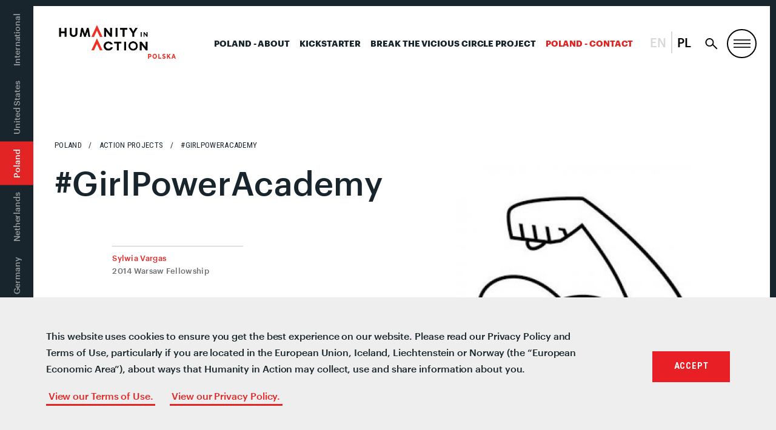

--- FILE ---
content_type: text/css; charset=UTF-8
request_url: https://humanityinaction.org/wp-content/themes/hia/assets/css/style.css?v=333
body_size: 42773
content:
@charset "UTF-8";
/*--------------------------------------------------------------
# Reset
--------------------------------------------------------------*/
/* http://meyerweb.com/eric/tools/css/reset/
   v2.0 | 20110126
   License: none (public domain)
*/
html, body, div, span, applet, object, iframe,
h1, h2, h3, h4, h5, h6, p, blockquote, pre,
a, abbr, acronym, address, big, cite, code,
del, dfn, em, img, ins, kbd, q, s, samp,
small, strike, strong, sub, sup, tt, var,
b, u, i, center,
dl, dt, dd, ol, ul, li,
fieldset, form, label, legend,
table, caption, tbody, tfoot, thead, tr, th, td,
article, aside, canvas, details, embed,
figure, figcaption, footer, header, hgroup,
menu, nav, output, ruby, section, summary,
time, mark, audio, video {
  margin: 0;
  padding: 0;
  border: 0;
  font-size: 100%;
  font: inherit;
  vertical-align: baseline; }

/* HTML5 display-role reset for older browsers */
article, aside, details, figcaption, figure,
footer, header, hgroup, menu, nav, section {
  display: block; }

body {
  line-height: 1; }

ol, ul {
  list-style: none; }

a {
  color: inherit;
  text-decoration: none; }

blockquote, q {
  quotes: none; }

blockquote:before, blockquote:after,
q:before, q:after {
  content: '';
  content: none; }

table {
  border-collapse: collapse;
  border-spacing: 0; }

[role="button"],
input[type="submit"],
input[type="reset"],
input[type="button"],
button {
  -webkit-box-sizing: content-box;
  box-sizing: content-box; }

input[type="submit"],
input[type="reset"],
input[type="button"],
button {
  background: none;
  border: 0;
  color: inherit;
  /* cursor: default; */
  font: inherit;
  line-height: normal;
  overflow: visible;
  padding: 0;
  -webkit-appearance: button;
  /* for input */
  -webkit-user-select: none;
  /* for button */
  -moz-user-select: none;
  -ms-user-select: none; }

input::-moz-focus-inner,
button::-moz-focus-inner {
  border: 0;
  padding: 0; }

/*--------------------------------------------------------------
# Fonts
--------------------------------------------------------------*/
@font-face {
  font-family: 'Graphik LCG Web';
  src: url("../fonts/Graphik-BoldItalic-Cy-Gr-Web.eot");
  src: url("../fonts/Graphik-BoldItalic-Cy-Gr-Web.eot?#iefix") format("embedded-opentype"), url("../fonts/Graphik-BoldItalic-Cy-Gr-Web.woff2") format("woff2"), url("../fonts/Graphik-BoldItalic-Cy-Gr-Web.woff") format("woff");
  font-weight: 700;
  font-style: italic;
  font-stretch: normal; }

.Graphik-BoldItalic-Cy-Gr-Web {
  font-family: 'Graphik LCG Web';
  font-weight: 700;
  font-style: italic;
  font-stretch: normal; }

@font-face {
  font-family: 'Graphik LCG Web';
  src: url("../fonts/Graphik-Bold-Cy-Gr-Web.woff2") format("woff2"), url("../fonts/Graphik-Bold-Cy-Gr-Web.woff") format("woff");
  font-weight: 700;
  font-style: normal;
  font-stretch: normal; }

.Graphik-Bold-Cy-Gr-Web {
  font-family: 'Graphik LCG Web';
  font-weight: 700;
  font-style: normal;
  font-stretch: normal; }

@font-face {
  font-family: 'Graphik LCG Web';
  src: url("../fonts/Graphik-MediumItalic-Cy-Gr-Web.woff2") format("woff2"), url("../fonts/Graphik-MediumItalic-Cy-Gr-Web.woff") format("woff");
  font-weight: 500;
  font-style: italic;
  font-stretch: normal; }

.Graphik-MediumItalic-Cy-Gr-Web {
  font-family: 'Graphik LCG Web';
  font-weight: 500;
  font-style: italic;
  font-stretch: normal; }

@font-face {
  font-family: 'Graphik LCG Web';
  src: url("../fonts/Graphik-Medium-Cy-Gr-Web.woff2") format("woff2"), url("../fonts/Graphik-Medium-Cy-Gr-Web.woff") format("woff");
  font-weight: 500;
  font-style: normal;
  font-stretch: normal; }

.Graphik-Medium-Cy-Gr-Web {
  font-family: 'Graphik LCG Web';
  font-weight: 500;
  font-style: normal;
  font-stretch: normal; }

@font-face {
  font-family: 'Graphik LCG Web';
  src: url("../fonts/Graphik-Regular-Cy-Gr-Web.woff2") format("woff2");
  src: url("../fonts/Graphik-Regular-Cy-Gr-Web.woff") format("woff");
  font-weight: 400;
  font-style: normal; }

@font-face {
  font-family: 'Graphik LCG Web';
  src: url("../fonts/GraphikLCG-Light.woff2") format("woff2"), url("../fonts/GraphikLCG-Light.woff") format("woff");
  font-weight: 300;
  font-style: normal;
  font-stretch: normal; }

@font-face {
  font-family: 'Graphik LCG Web';
  src: url("../fonts/GraphikLCG-LightItalic.woff2") format("woff2"), url("../fonts/GraphikLCG-LightItalic.woff") format("woff");
  font-weight: 300;
  font-style: italic;
  font-stretch: normal; }

/*--------------------------------------------------------------
# Utilities
--------------------------------------------------------------*/
/********************
** Breakpoints
********************/
/********************
** Media Queries
********************/
/********************
** Colors
********************/
/********************
** Padding
********************/
/********************
** Media Queries
********************/
/********************
** Polyfill
********************/
/********************
** Browsers specific
********************/
/********************
** embed inline SVG
********************/
.u-sr-only {
  clip: rect(1px, 1px, 1px, 1px);
  height: 1px;
  overflow: hidden;
  position: absolute;
  white-space: nowrap;
  width: 1px; }

.skip-to-content {
  text-align: center;
  display: block; }
  .skip-to-content:focus {
    height: auto;
    clip: auto;
    outline: 0 !important;
    border: 3px solid #b90404;
    width: calc(100% - 6px);
    position: static; }

/*--------------------------------------------------------------
# Main
--------------------------------------------------------------*/
html,
body {
  overflow-x: hidden;
  width: 100%; }

html button,
html a,
html input {
  outline: none; }

html.u-keyboard-user button:focus,
html.u-keyboard-user a:focus,
html.u-keyboard-user input:focus {
  outline: 5px auto #0096ff !important;
  -webkit-transition-delay: 0s !important;
          transition-delay: 0s !important; }

body {
  position: relative;
  overflow-x: hidden;
  border-bottom: 10px solid #18252c;
  -webkit-font-smoothing: antialiased;
  -moz-osx-font-smoothing: grayscale; }
  @media only screen and (min-width: 1024px) {
    body .body-border {
      border: 10px solid #18252c;
      border-bottom: 1px solid;
      min-height: 100vh; } }
  body .header {
    min-height: 80px; }
    @media only screen and (min-width: 1024px) {
      body .header {
        padding: 10px 0 30px 0;
        min-height: 150px; } }
    body .header .wrapper {
      -webkit-box-align: start;
          -ms-flex-align: start;
              align-items: flex-start; }
    body .header .hdr-logo {
      position: relative;
      left: 22px;
      max-width: 250px; }
      @media only screen and (min-width: 1024px) {
        body .header .hdr-logo {
          left: 94px; } }
      body .header .hdr-logo .hdr-logo-link {
        display: block; }
        body .header .hdr-logo .hdr-logo-link img {
          width: 100%; }
    body .header .social-links {
      margin-top: 100px; }
      @media screen and (min-width: 950px) {
        body .header .social-links {
          margin-top: 0; } }
  body #content article {
    margin-top: 30px; }
    @media only screen and (min-width: 1200px) {
      body #content article {
        margin-top: 69px; } }
  body #content .header-border {
    margin: 0 auto;
    padding: 0 80px; }
    body #content .header-border div {
      border-bottom: 1px solid #d8d8d8; }
  body #content .article-content {
    margin: 0 auto; }
    @media screen and (min-width: 1260px) {
      body #content .article-content {
        padding: 0; } }
  body #footer {
    clear: both; }

/*--------------------------------------------------------------
# flexboxgrid;
--------------------------------------------------------------*/
.wrapper {
  -webkit-box-sizing: border-box;
          box-sizing: border-box;
  margin: 0 auto;
  overflow: unset;
  width: 100%; }
  @media only screen and (min-width: 640px) {
    .wrapper {
      width: calc(100% - (2 * 22px)); } }
  @media only screen and (min-width: 896px) {
    .wrapper {
      max-width: 85%; } }
  @media only screen and (min-width: 1024px) {
    .wrapper {
      width: calc(100% - (2 * 75px)); } }
  @media only screen and (min-width: 1200px) {
    .wrapper {
      max-width: 1100px; } }
  @media only screen and (min-width: 1700px) {
    .wrapper {
      max-width: 1200px; } }

.container-fluid {
  margin-right: auto;
  margin-left: auto;
  padding-right: 2rem;
  padding-left: 2rem; }

.row, .archive-content form ul {
  -webkit-box-sizing: border-box;
          box-sizing: border-box;
  display: -webkit-box;
  display: -moz-flex;
  display: -ms-flexbox;
  display: flex;
  -webkit-box-flex: 0;
  -moz-flex: 0 1 auto;
  -ms-flex: 0 1 auto;
  flex: 0 1 auto;
  -webkit-box-direction: normal;
  -webkit-box-orient: horizontal;
  -moz-flex-direction: row;
  -ms-flex-direction: row;
  flex-direction: row;
  -ms-flex-wrap: wrap;
  flex-wrap: wrap;
  margin-right: -0.5rem;
  margin-left: -0.5rem; }

.row.reverse, .archive-content form ul.reverse {
  -webkit-box-direction: reverse;
  -webkit-box-orient: horizontal;
  -moz-flex-direction: row-reverse;
  -ms-flex-direction: row-reverse;
  flex-direction: row-reverse; }

.col.reverse {
  -webkit-box-direction: reverse;
  -webkit-box-orient: vertical;
  -moz-flex-direction: column-reverse;
  -ms-flex-direction: column-reverse;
  flex-direction: column-reverse; }

.col-xs, .archive-content form {
  -webkit-box-sizing: border-box;
          box-sizing: border-box;
  -webkit-box-flex: 0;
  -moz-flex-grow: 0;
  -ms-flex-positive: 0;
  flex-grow: 0;
  -ms-flex-negative: 0;
  flex-shrink: 0;
  padding-right: 0.5rem;
  padding-left: 0.5rem;
  -ms-flex-preferred-size: auto;
  flex-basis: auto; }

.col-xs-1 {
  -webkit-box-sizing: border-box;
          box-sizing: border-box;
  -webkit-box-flex: 0;
  -moz-flex-grow: 0;
  -ms-flex-positive: 0;
  flex-grow: 0;
  -ms-flex-negative: 0;
  flex-shrink: 0;
  padding-right: 0.5rem;
  padding-left: 0.5rem;
  -ms-flex-preferred-size: 8.3333333333%;
  flex-basis: 8.3333333333%;
  max-width: 8.3333333333%; }

.col-xs-2 {
  -webkit-box-sizing: border-box;
          box-sizing: border-box;
  -webkit-box-flex: 0;
  -moz-flex-grow: 0;
  -ms-flex-positive: 0;
  flex-grow: 0;
  -ms-flex-negative: 0;
  flex-shrink: 0;
  padding-right: 0.5rem;
  padding-left: 0.5rem;
  -ms-flex-preferred-size: 16.6666666667%;
  flex-basis: 16.6666666667%;
  max-width: 16.6666666667%; }

.col-xs-3 {
  -webkit-box-sizing: border-box;
          box-sizing: border-box;
  -webkit-box-flex: 0;
  -moz-flex-grow: 0;
  -ms-flex-positive: 0;
  flex-grow: 0;
  -ms-flex-negative: 0;
  flex-shrink: 0;
  padding-right: 0.5rem;
  padding-left: 0.5rem;
  -ms-flex-preferred-size: 25%;
  flex-basis: 25%;
  max-width: 25%; }

.col-xs-4 {
  -webkit-box-sizing: border-box;
          box-sizing: border-box;
  -webkit-box-flex: 0;
  -moz-flex-grow: 0;
  -ms-flex-positive: 0;
  flex-grow: 0;
  -ms-flex-negative: 0;
  flex-shrink: 0;
  padding-right: 0.5rem;
  padding-left: 0.5rem;
  -ms-flex-preferred-size: 33.3333333333%;
  flex-basis: 33.3333333333%;
  max-width: 33.3333333333%; }

.col-xs-5 {
  -webkit-box-sizing: border-box;
          box-sizing: border-box;
  -webkit-box-flex: 0;
  -moz-flex-grow: 0;
  -ms-flex-positive: 0;
  flex-grow: 0;
  -ms-flex-negative: 0;
  flex-shrink: 0;
  padding-right: 0.5rem;
  padding-left: 0.5rem;
  -ms-flex-preferred-size: 41.6666666667%;
  flex-basis: 41.6666666667%;
  max-width: 41.6666666667%; }

.col-xs-6 {
  -webkit-box-sizing: border-box;
          box-sizing: border-box;
  -webkit-box-flex: 0;
  -moz-flex-grow: 0;
  -ms-flex-positive: 0;
  flex-grow: 0;
  -ms-flex-negative: 0;
  flex-shrink: 0;
  padding-right: 0.5rem;
  padding-left: 0.5rem;
  -ms-flex-preferred-size: 50%;
  flex-basis: 50%;
  max-width: 50%; }

.col-xs-7 {
  -webkit-box-sizing: border-box;
          box-sizing: border-box;
  -webkit-box-flex: 0;
  -moz-flex-grow: 0;
  -ms-flex-positive: 0;
  flex-grow: 0;
  -ms-flex-negative: 0;
  flex-shrink: 0;
  padding-right: 0.5rem;
  padding-left: 0.5rem;
  -ms-flex-preferred-size: 58.3333333333%;
  flex-basis: 58.3333333333%;
  max-width: 58.3333333333%; }

.col-xs-8 {
  -webkit-box-sizing: border-box;
          box-sizing: border-box;
  -webkit-box-flex: 0;
  -moz-flex-grow: 0;
  -ms-flex-positive: 0;
  flex-grow: 0;
  -ms-flex-negative: 0;
  flex-shrink: 0;
  padding-right: 0.5rem;
  padding-left: 0.5rem;
  -ms-flex-preferred-size: 66.6666666667%;
  flex-basis: 66.6666666667%;
  max-width: 66.6666666667%; }

.col-xs-9 {
  -webkit-box-sizing: border-box;
          box-sizing: border-box;
  -webkit-box-flex: 0;
  -moz-flex-grow: 0;
  -ms-flex-positive: 0;
  flex-grow: 0;
  -ms-flex-negative: 0;
  flex-shrink: 0;
  padding-right: 0.5rem;
  padding-left: 0.5rem;
  -ms-flex-preferred-size: 75%;
  flex-basis: 75%;
  max-width: 75%; }

.col-xs-10 {
  -webkit-box-sizing: border-box;
          box-sizing: border-box;
  -webkit-box-flex: 0;
  -moz-flex-grow: 0;
  -ms-flex-positive: 0;
  flex-grow: 0;
  -ms-flex-negative: 0;
  flex-shrink: 0;
  padding-right: 0.5rem;
  padding-left: 0.5rem;
  -ms-flex-preferred-size: 83.3333333333%;
  flex-basis: 83.3333333333%;
  max-width: 83.3333333333%; }

.col-xs-11 {
  -webkit-box-sizing: border-box;
          box-sizing: border-box;
  -webkit-box-flex: 0;
  -moz-flex-grow: 0;
  -ms-flex-positive: 0;
  flex-grow: 0;
  -ms-flex-negative: 0;
  flex-shrink: 0;
  padding-right: 0.5rem;
  padding-left: 0.5rem;
  -ms-flex-preferred-size: 91.6666666667%;
  flex-basis: 91.6666666667%;
  max-width: 91.6666666667%; }

.col-xs-12 {
  -webkit-box-sizing: border-box;
          box-sizing: border-box;
  -webkit-box-flex: 0;
  -moz-flex-grow: 0;
  -ms-flex-positive: 0;
  flex-grow: 0;
  -ms-flex-negative: 0;
  flex-shrink: 0;
  padding-right: 0.5rem;
  padding-left: 0.5rem;
  -ms-flex-preferred-size: 100%;
  flex-basis: 100%;
  max-width: 100%; }

.col-xs-offset-0 {
  -webkit-box-sizing: border-box;
          box-sizing: border-box;
  -webkit-box-flex: 0;
  -moz-flex-grow: 0;
  -ms-flex-positive: 0;
  flex-grow: 0;
  -ms-flex-negative: 0;
  flex-shrink: 0;
  padding-right: 0.5rem;
  padding-left: 0.5rem;
  margin-left: 0; }

.col-xs-offset-1 {
  -webkit-box-sizing: border-box;
          box-sizing: border-box;
  -webkit-box-flex: 0;
  -moz-flex-grow: 0;
  -ms-flex-positive: 0;
  flex-grow: 0;
  -ms-flex-negative: 0;
  flex-shrink: 0;
  padding-right: 0.5rem;
  padding-left: 0.5rem;
  margin-left: 8.3333333333%; }

.col-xs-offset-2 {
  -webkit-box-sizing: border-box;
          box-sizing: border-box;
  -webkit-box-flex: 0;
  -moz-flex-grow: 0;
  -ms-flex-positive: 0;
  flex-grow: 0;
  -ms-flex-negative: 0;
  flex-shrink: 0;
  padding-right: 0.5rem;
  padding-left: 0.5rem;
  margin-left: 16.6666666667%; }

.col-xs-offset-3 {
  -webkit-box-sizing: border-box;
          box-sizing: border-box;
  -webkit-box-flex: 0;
  -moz-flex-grow: 0;
  -ms-flex-positive: 0;
  flex-grow: 0;
  -ms-flex-negative: 0;
  flex-shrink: 0;
  padding-right: 0.5rem;
  padding-left: 0.5rem;
  margin-left: 25%; }

.col-xs-offset-4 {
  -webkit-box-sizing: border-box;
          box-sizing: border-box;
  -webkit-box-flex: 0;
  -moz-flex-grow: 0;
  -ms-flex-positive: 0;
  flex-grow: 0;
  -ms-flex-negative: 0;
  flex-shrink: 0;
  padding-right: 0.5rem;
  padding-left: 0.5rem;
  margin-left: 33.3333333333%; }

.col-xs-offset-5 {
  -webkit-box-sizing: border-box;
          box-sizing: border-box;
  -webkit-box-flex: 0;
  -moz-flex-grow: 0;
  -ms-flex-positive: 0;
  flex-grow: 0;
  -ms-flex-negative: 0;
  flex-shrink: 0;
  padding-right: 0.5rem;
  padding-left: 0.5rem;
  margin-left: 41.6666666667%; }

.col-xs-offset-6 {
  -webkit-box-sizing: border-box;
          box-sizing: border-box;
  -webkit-box-flex: 0;
  -moz-flex-grow: 0;
  -ms-flex-positive: 0;
  flex-grow: 0;
  -ms-flex-negative: 0;
  flex-shrink: 0;
  padding-right: 0.5rem;
  padding-left: 0.5rem;
  margin-left: 50%; }

.col-xs-offset-7 {
  -webkit-box-sizing: border-box;
          box-sizing: border-box;
  -webkit-box-flex: 0;
  -moz-flex-grow: 0;
  -ms-flex-positive: 0;
  flex-grow: 0;
  -ms-flex-negative: 0;
  flex-shrink: 0;
  padding-right: 0.5rem;
  padding-left: 0.5rem;
  margin-left: 58.3333333333%; }

.col-xs-offset-8 {
  -webkit-box-sizing: border-box;
          box-sizing: border-box;
  -webkit-box-flex: 0;
  -moz-flex-grow: 0;
  -ms-flex-positive: 0;
  flex-grow: 0;
  -ms-flex-negative: 0;
  flex-shrink: 0;
  padding-right: 0.5rem;
  padding-left: 0.5rem;
  margin-left: 66.6666666667%; }

.col-xs-offset-9 {
  -webkit-box-sizing: border-box;
          box-sizing: border-box;
  -webkit-box-flex: 0;
  -moz-flex-grow: 0;
  -ms-flex-positive: 0;
  flex-grow: 0;
  -ms-flex-negative: 0;
  flex-shrink: 0;
  padding-right: 0.5rem;
  padding-left: 0.5rem;
  margin-left: 75%; }

.col-xs-offset-10 {
  -webkit-box-sizing: border-box;
          box-sizing: border-box;
  -webkit-box-flex: 0;
  -moz-flex-grow: 0;
  -ms-flex-positive: 0;
  flex-grow: 0;
  -ms-flex-negative: 0;
  flex-shrink: 0;
  padding-right: 0.5rem;
  padding-left: 0.5rem;
  margin-left: 83.3333333333%; }

.col-xs-offset-11 {
  -webkit-box-sizing: border-box;
          box-sizing: border-box;
  -webkit-box-flex: 0;
  -moz-flex-grow: 0;
  -ms-flex-positive: 0;
  flex-grow: 0;
  -ms-flex-negative: 0;
  flex-shrink: 0;
  padding-right: 0.5rem;
  padding-left: 0.5rem;
  margin-left: 91.6666666667%; }

.col-xs-offset-12 {
  -webkit-box-sizing: border-box;
          box-sizing: border-box;
  -webkit-box-flex: 0;
  -moz-flex-grow: 0;
  -ms-flex-positive: 0;
  flex-grow: 0;
  -ms-flex-negative: 0;
  flex-shrink: 0;
  padding-right: 0.5rem;
  padding-left: 0.5rem;
  margin-left: 100%; }

.col-xs, .archive-content form {
  -webkit-box-flex: 1;
  -moz-flex-grow: 1;
  -ms-flex-positive: 1;
  flex-grow: 1;
  -ms-flex-preferred-size: 0;
  flex-basis: 0;
  max-width: 100%; }

.start-xs {
  -webkit-box-pack: start;
  -ms-flex-pack: start;
  -moz-justify-content: flex-start;
  justify-content: flex-start;
  text-align: left; }

.center-xs {
  -webkit-box-pack: center;
  -ms-flex-pack: center;
  -moz-justify-content: center;
  justify-content: center;
  text-align: center; }

.end-xs {
  -webkit-box-pack: end;
  -ms-flex-pack: end;
  -moz-justify-content: flex-end;
  justify-content: flex-end;
  text-align: right; }

.top-xs {
  -webkit-box-align: start;
  -ms-flex-align: start;
  -moz-align-items: flex-start;
  align-items: flex-start; }

.middle-xs {
  -webkit-box-align: center;
  -ms-flex-align: center;
  -moz-align-items: center;
  align-items: center; }

.bottom-xs {
  -webkit-box-align: end;
  -ms-flex-align: end;
  -moz-align-items: flex-end;
  align-items: flex-end; }

.around-xs {
  -ms-flex-pack: distribute;
  -moz-justify-content: space-around;
  justify-content: space-around; }

.between-xs {
  -webkit-box-pack: justify;
  -ms-flex-pack: justify;
  -moz-justify-content: space-between;
  justify-content: space-between; }

.first-xs {
  -webkit-box-ordinal-group: 0;
      -ms-flex-order: -1;
          order: -1; }

.last-xs {
  -webkit-box-ordinal-group: 2;
      -ms-flex-order: 1;
          order: 1; }

@media only screen and (min-width: 0px) {
  .container {
    width: xsmall; }
  .col-xs, .archive-content form {
    -webkit-box-sizing: border-box;
            box-sizing: border-box;
    -webkit-box-flex: 0;
    -moz-flex-grow: 0;
    -ms-flex-positive: 0;
    flex-grow: 0;
    -ms-flex-negative: 0;
    flex-shrink: 0;
    padding-right: 0.5rem;
    padding-left: 0.5rem;
    -ms-flex-preferred-size: auto;
    flex-basis: auto; }
  .col-xs-1 {
    -webkit-box-sizing: border-box;
            box-sizing: border-box;
    -webkit-box-flex: 0;
    -moz-flex-grow: 0;
    -ms-flex-positive: 0;
    flex-grow: 0;
    -ms-flex-negative: 0;
    flex-shrink: 0;
    padding-right: 0.5rem;
    padding-left: 0.5rem;
    -ms-flex-preferred-size: 8.3333333333%;
    flex-basis: 8.3333333333%;
    max-width: 8.3333333333%; }
  .col-xs-2 {
    -webkit-box-sizing: border-box;
            box-sizing: border-box;
    -webkit-box-flex: 0;
    -moz-flex-grow: 0;
    -ms-flex-positive: 0;
    flex-grow: 0;
    -ms-flex-negative: 0;
    flex-shrink: 0;
    padding-right: 0.5rem;
    padding-left: 0.5rem;
    -ms-flex-preferred-size: 16.6666666667%;
    flex-basis: 16.6666666667%;
    max-width: 16.6666666667%; }
  .col-xs-3 {
    -webkit-box-sizing: border-box;
            box-sizing: border-box;
    -webkit-box-flex: 0;
    -moz-flex-grow: 0;
    -ms-flex-positive: 0;
    flex-grow: 0;
    -ms-flex-negative: 0;
    flex-shrink: 0;
    padding-right: 0.5rem;
    padding-left: 0.5rem;
    -ms-flex-preferred-size: 25%;
    flex-basis: 25%;
    max-width: 25%; }
  .col-xs-4 {
    -webkit-box-sizing: border-box;
            box-sizing: border-box;
    -webkit-box-flex: 0;
    -moz-flex-grow: 0;
    -ms-flex-positive: 0;
    flex-grow: 0;
    -ms-flex-negative: 0;
    flex-shrink: 0;
    padding-right: 0.5rem;
    padding-left: 0.5rem;
    -ms-flex-preferred-size: 33.3333333333%;
    flex-basis: 33.3333333333%;
    max-width: 33.3333333333%; }
  .col-xs-5 {
    -webkit-box-sizing: border-box;
            box-sizing: border-box;
    -webkit-box-flex: 0;
    -moz-flex-grow: 0;
    -ms-flex-positive: 0;
    flex-grow: 0;
    -ms-flex-negative: 0;
    flex-shrink: 0;
    padding-right: 0.5rem;
    padding-left: 0.5rem;
    -ms-flex-preferred-size: 41.6666666667%;
    flex-basis: 41.6666666667%;
    max-width: 41.6666666667%; }
  .col-xs-6 {
    -webkit-box-sizing: border-box;
            box-sizing: border-box;
    -webkit-box-flex: 0;
    -moz-flex-grow: 0;
    -ms-flex-positive: 0;
    flex-grow: 0;
    -ms-flex-negative: 0;
    flex-shrink: 0;
    padding-right: 0.5rem;
    padding-left: 0.5rem;
    -ms-flex-preferred-size: 50%;
    flex-basis: 50%;
    max-width: 50%; }
  .col-xs-7 {
    -webkit-box-sizing: border-box;
            box-sizing: border-box;
    -webkit-box-flex: 0;
    -moz-flex-grow: 0;
    -ms-flex-positive: 0;
    flex-grow: 0;
    -ms-flex-negative: 0;
    flex-shrink: 0;
    padding-right: 0.5rem;
    padding-left: 0.5rem;
    -ms-flex-preferred-size: 58.3333333333%;
    flex-basis: 58.3333333333%;
    max-width: 58.3333333333%; }
  .col-xs-8 {
    -webkit-box-sizing: border-box;
            box-sizing: border-box;
    -webkit-box-flex: 0;
    -moz-flex-grow: 0;
    -ms-flex-positive: 0;
    flex-grow: 0;
    -ms-flex-negative: 0;
    flex-shrink: 0;
    padding-right: 0.5rem;
    padding-left: 0.5rem;
    -ms-flex-preferred-size: 66.6666666667%;
    flex-basis: 66.6666666667%;
    max-width: 66.6666666667%; }
  .col-xs-9 {
    -webkit-box-sizing: border-box;
            box-sizing: border-box;
    -webkit-box-flex: 0;
    -moz-flex-grow: 0;
    -ms-flex-positive: 0;
    flex-grow: 0;
    -ms-flex-negative: 0;
    flex-shrink: 0;
    padding-right: 0.5rem;
    padding-left: 0.5rem;
    -ms-flex-preferred-size: 75%;
    flex-basis: 75%;
    max-width: 75%; }
  .col-xs-10 {
    -webkit-box-sizing: border-box;
            box-sizing: border-box;
    -webkit-box-flex: 0;
    -moz-flex-grow: 0;
    -ms-flex-positive: 0;
    flex-grow: 0;
    -ms-flex-negative: 0;
    flex-shrink: 0;
    padding-right: 0.5rem;
    padding-left: 0.5rem;
    -ms-flex-preferred-size: 83.3333333333%;
    flex-basis: 83.3333333333%;
    max-width: 83.3333333333%; }
  .col-xs-11 {
    -webkit-box-sizing: border-box;
            box-sizing: border-box;
    -webkit-box-flex: 0;
    -moz-flex-grow: 0;
    -ms-flex-positive: 0;
    flex-grow: 0;
    -ms-flex-negative: 0;
    flex-shrink: 0;
    padding-right: 0.5rem;
    padding-left: 0.5rem;
    -ms-flex-preferred-size: 91.6666666667%;
    flex-basis: 91.6666666667%;
    max-width: 91.6666666667%; }
  .col-xs-12 {
    -webkit-box-sizing: border-box;
            box-sizing: border-box;
    -webkit-box-flex: 0;
    -moz-flex-grow: 0;
    -ms-flex-positive: 0;
    flex-grow: 0;
    -ms-flex-negative: 0;
    flex-shrink: 0;
    padding-right: 0.5rem;
    padding-left: 0.5rem;
    -ms-flex-preferred-size: 100%;
    flex-basis: 100%;
    max-width: 100%; }
  .col-xs-offset-0 {
    -webkit-box-sizing: border-box;
            box-sizing: border-box;
    -webkit-box-flex: 0;
    -moz-flex-grow: 0;
    -ms-flex-positive: 0;
    flex-grow: 0;
    -ms-flex-negative: 0;
    flex-shrink: 0;
    padding-right: 0.5rem;
    padding-left: 0.5rem;
    margin-left: 0; }
  .col-xs-offset-1 {
    -webkit-box-sizing: border-box;
            box-sizing: border-box;
    -webkit-box-flex: 0;
    -moz-flex-grow: 0;
    -ms-flex-positive: 0;
    flex-grow: 0;
    -ms-flex-negative: 0;
    flex-shrink: 0;
    padding-right: 0.5rem;
    padding-left: 0.5rem;
    margin-left: 8.3333333333%; }
  .col-xs-offset-2 {
    -webkit-box-sizing: border-box;
            box-sizing: border-box;
    -webkit-box-flex: 0;
    -moz-flex-grow: 0;
    -ms-flex-positive: 0;
    flex-grow: 0;
    -ms-flex-negative: 0;
    flex-shrink: 0;
    padding-right: 0.5rem;
    padding-left: 0.5rem;
    margin-left: 16.6666666667%; }
  .col-xs-offset-3 {
    -webkit-box-sizing: border-box;
            box-sizing: border-box;
    -webkit-box-flex: 0;
    -moz-flex-grow: 0;
    -ms-flex-positive: 0;
    flex-grow: 0;
    -ms-flex-negative: 0;
    flex-shrink: 0;
    padding-right: 0.5rem;
    padding-left: 0.5rem;
    margin-left: 25%; }
  .col-xs-offset-4 {
    -webkit-box-sizing: border-box;
            box-sizing: border-box;
    -webkit-box-flex: 0;
    -moz-flex-grow: 0;
    -ms-flex-positive: 0;
    flex-grow: 0;
    -ms-flex-negative: 0;
    flex-shrink: 0;
    padding-right: 0.5rem;
    padding-left: 0.5rem;
    margin-left: 33.3333333333%; }
  .col-xs-offset-5 {
    -webkit-box-sizing: border-box;
            box-sizing: border-box;
    -webkit-box-flex: 0;
    -moz-flex-grow: 0;
    -ms-flex-positive: 0;
    flex-grow: 0;
    -ms-flex-negative: 0;
    flex-shrink: 0;
    padding-right: 0.5rem;
    padding-left: 0.5rem;
    margin-left: 41.6666666667%; }
  .col-xs-offset-6 {
    -webkit-box-sizing: border-box;
            box-sizing: border-box;
    -webkit-box-flex: 0;
    -moz-flex-grow: 0;
    -ms-flex-positive: 0;
    flex-grow: 0;
    -ms-flex-negative: 0;
    flex-shrink: 0;
    padding-right: 0.5rem;
    padding-left: 0.5rem;
    margin-left: 50%; }
  .col-xs-offset-7 {
    -webkit-box-sizing: border-box;
            box-sizing: border-box;
    -webkit-box-flex: 0;
    -moz-flex-grow: 0;
    -ms-flex-positive: 0;
    flex-grow: 0;
    -ms-flex-negative: 0;
    flex-shrink: 0;
    padding-right: 0.5rem;
    padding-left: 0.5rem;
    margin-left: 58.3333333333%; }
  .col-xs-offset-8 {
    -webkit-box-sizing: border-box;
            box-sizing: border-box;
    -webkit-box-flex: 0;
    -moz-flex-grow: 0;
    -ms-flex-positive: 0;
    flex-grow: 0;
    -ms-flex-negative: 0;
    flex-shrink: 0;
    padding-right: 0.5rem;
    padding-left: 0.5rem;
    margin-left: 66.6666666667%; }
  .col-xs-offset-9 {
    -webkit-box-sizing: border-box;
            box-sizing: border-box;
    -webkit-box-flex: 0;
    -moz-flex-grow: 0;
    -ms-flex-positive: 0;
    flex-grow: 0;
    -ms-flex-negative: 0;
    flex-shrink: 0;
    padding-right: 0.5rem;
    padding-left: 0.5rem;
    margin-left: 75%; }
  .col-xs-offset-10 {
    -webkit-box-sizing: border-box;
            box-sizing: border-box;
    -webkit-box-flex: 0;
    -moz-flex-grow: 0;
    -ms-flex-positive: 0;
    flex-grow: 0;
    -ms-flex-negative: 0;
    flex-shrink: 0;
    padding-right: 0.5rem;
    padding-left: 0.5rem;
    margin-left: 83.3333333333%; }
  .col-xs-offset-11 {
    -webkit-box-sizing: border-box;
            box-sizing: border-box;
    -webkit-box-flex: 0;
    -moz-flex-grow: 0;
    -ms-flex-positive: 0;
    flex-grow: 0;
    -ms-flex-negative: 0;
    flex-shrink: 0;
    padding-right: 0.5rem;
    padding-left: 0.5rem;
    margin-left: 91.6666666667%; }
  .col-xs-offset-12 {
    -webkit-box-sizing: border-box;
            box-sizing: border-box;
    -webkit-box-flex: 0;
    -moz-flex-grow: 0;
    -ms-flex-positive: 0;
    flex-grow: 0;
    -ms-flex-negative: 0;
    flex-shrink: 0;
    padding-right: 0.5rem;
    padding-left: 0.5rem;
    margin-left: 100%; }
  .col-xs, .archive-content form {
    -webkit-box-flex: 1;
    -moz-flex-grow: 1;
    -ms-flex-positive: 1;
    flex-grow: 1;
    -ms-flex-preferred-size: 0;
    flex-basis: 0;
    max-width: 100%; }
  .start-xs {
    -webkit-box-pack: start;
    -ms-flex-pack: start;
    -moz-justify-content: flex-start;
    justify-content: flex-start;
    text-align: left; }
  .center-xs {
    -webkit-box-pack: center;
    -ms-flex-pack: center;
    -moz-justify-content: center;
    justify-content: center;
    text-align: center; }
  .end-xs {
    -webkit-box-pack: end;
    -ms-flex-pack: end;
    -moz-justify-content: flex-end;
    justify-content: flex-end;
    text-align: right; }
  .top-xs {
    -webkit-box-align: start;
    -ms-flex-align: start;
    -moz-align-items: flex-start;
    align-items: flex-start; }
  .middle-xs {
    -webkit-box-align: center;
    -ms-flex-align: center;
    -moz-align-items: center;
    align-items: center; }
  .bottom-xs {
    -webkit-box-align: end;
    -ms-flex-align: end;
    -moz-align-items: flex-end;
    align-items: flex-end; }
  .around-xs {
    -ms-flex-pack: distribute;
    -moz-justify-content: space-around;
    justify-content: space-around; }
  .between-xs {
    -webkit-box-pack: justify;
    -ms-flex-pack: justify;
    -moz-justify-content: space-between;
    justify-content: space-between; }
  .first-xs {
    -webkit-box-ordinal-group: 0;
        -ms-flex-order: -1;
            order: -1; }
  .last-xs {
    -webkit-box-ordinal-group: 2;
        -ms-flex-order: 1;
            order: 1; } }

@media only screen and (min-width: 640px) {
  .container {
    width: small; }
  .col-sm {
    -webkit-box-sizing: border-box;
            box-sizing: border-box;
    -webkit-box-flex: 0;
    -moz-flex-grow: 0;
    -ms-flex-positive: 0;
    flex-grow: 0;
    -ms-flex-negative: 0;
    flex-shrink: 0;
    padding-right: 0.5rem;
    padding-left: 0.5rem;
    -ms-flex-preferred-size: auto;
    flex-basis: auto; }
  .col-sm-1 {
    -webkit-box-sizing: border-box;
            box-sizing: border-box;
    -webkit-box-flex: 0;
    -moz-flex-grow: 0;
    -ms-flex-positive: 0;
    flex-grow: 0;
    -ms-flex-negative: 0;
    flex-shrink: 0;
    padding-right: 0.5rem;
    padding-left: 0.5rem;
    -ms-flex-preferred-size: 8.3333333333%;
    flex-basis: 8.3333333333%;
    max-width: 8.3333333333%; }
  .col-sm-2 {
    -webkit-box-sizing: border-box;
            box-sizing: border-box;
    -webkit-box-flex: 0;
    -moz-flex-grow: 0;
    -ms-flex-positive: 0;
    flex-grow: 0;
    -ms-flex-negative: 0;
    flex-shrink: 0;
    padding-right: 0.5rem;
    padding-left: 0.5rem;
    -ms-flex-preferred-size: 16.6666666667%;
    flex-basis: 16.6666666667%;
    max-width: 16.6666666667%; }
  .col-sm-3 {
    -webkit-box-sizing: border-box;
            box-sizing: border-box;
    -webkit-box-flex: 0;
    -moz-flex-grow: 0;
    -ms-flex-positive: 0;
    flex-grow: 0;
    -ms-flex-negative: 0;
    flex-shrink: 0;
    padding-right: 0.5rem;
    padding-left: 0.5rem;
    -ms-flex-preferred-size: 25%;
    flex-basis: 25%;
    max-width: 25%; }
  .col-sm-4 {
    -webkit-box-sizing: border-box;
            box-sizing: border-box;
    -webkit-box-flex: 0;
    -moz-flex-grow: 0;
    -ms-flex-positive: 0;
    flex-grow: 0;
    -ms-flex-negative: 0;
    flex-shrink: 0;
    padding-right: 0.5rem;
    padding-left: 0.5rem;
    -ms-flex-preferred-size: 33.3333333333%;
    flex-basis: 33.3333333333%;
    max-width: 33.3333333333%; }
  .col-sm-5 {
    -webkit-box-sizing: border-box;
            box-sizing: border-box;
    -webkit-box-flex: 0;
    -moz-flex-grow: 0;
    -ms-flex-positive: 0;
    flex-grow: 0;
    -ms-flex-negative: 0;
    flex-shrink: 0;
    padding-right: 0.5rem;
    padding-left: 0.5rem;
    -ms-flex-preferred-size: 41.6666666667%;
    flex-basis: 41.6666666667%;
    max-width: 41.6666666667%; }
  .col-sm-6 {
    -webkit-box-sizing: border-box;
            box-sizing: border-box;
    -webkit-box-flex: 0;
    -moz-flex-grow: 0;
    -ms-flex-positive: 0;
    flex-grow: 0;
    -ms-flex-negative: 0;
    flex-shrink: 0;
    padding-right: 0.5rem;
    padding-left: 0.5rem;
    -ms-flex-preferred-size: 50%;
    flex-basis: 50%;
    max-width: 50%; }
  .col-sm-7 {
    -webkit-box-sizing: border-box;
            box-sizing: border-box;
    -webkit-box-flex: 0;
    -moz-flex-grow: 0;
    -ms-flex-positive: 0;
    flex-grow: 0;
    -ms-flex-negative: 0;
    flex-shrink: 0;
    padding-right: 0.5rem;
    padding-left: 0.5rem;
    -ms-flex-preferred-size: 58.3333333333%;
    flex-basis: 58.3333333333%;
    max-width: 58.3333333333%; }
  .col-sm-8 {
    -webkit-box-sizing: border-box;
            box-sizing: border-box;
    -webkit-box-flex: 0;
    -moz-flex-grow: 0;
    -ms-flex-positive: 0;
    flex-grow: 0;
    -ms-flex-negative: 0;
    flex-shrink: 0;
    padding-right: 0.5rem;
    padding-left: 0.5rem;
    -ms-flex-preferred-size: 66.6666666667%;
    flex-basis: 66.6666666667%;
    max-width: 66.6666666667%; }
  .col-sm-9 {
    -webkit-box-sizing: border-box;
            box-sizing: border-box;
    -webkit-box-flex: 0;
    -moz-flex-grow: 0;
    -ms-flex-positive: 0;
    flex-grow: 0;
    -ms-flex-negative: 0;
    flex-shrink: 0;
    padding-right: 0.5rem;
    padding-left: 0.5rem;
    -ms-flex-preferred-size: 75%;
    flex-basis: 75%;
    max-width: 75%; }
  .col-sm-10 {
    -webkit-box-sizing: border-box;
            box-sizing: border-box;
    -webkit-box-flex: 0;
    -moz-flex-grow: 0;
    -ms-flex-positive: 0;
    flex-grow: 0;
    -ms-flex-negative: 0;
    flex-shrink: 0;
    padding-right: 0.5rem;
    padding-left: 0.5rem;
    -ms-flex-preferred-size: 83.3333333333%;
    flex-basis: 83.3333333333%;
    max-width: 83.3333333333%; }
  .col-sm-11 {
    -webkit-box-sizing: border-box;
            box-sizing: border-box;
    -webkit-box-flex: 0;
    -moz-flex-grow: 0;
    -ms-flex-positive: 0;
    flex-grow: 0;
    -ms-flex-negative: 0;
    flex-shrink: 0;
    padding-right: 0.5rem;
    padding-left: 0.5rem;
    -ms-flex-preferred-size: 91.6666666667%;
    flex-basis: 91.6666666667%;
    max-width: 91.6666666667%; }
  .col-sm-12 {
    -webkit-box-sizing: border-box;
            box-sizing: border-box;
    -webkit-box-flex: 0;
    -moz-flex-grow: 0;
    -ms-flex-positive: 0;
    flex-grow: 0;
    -ms-flex-negative: 0;
    flex-shrink: 0;
    padding-right: 0.5rem;
    padding-left: 0.5rem;
    -ms-flex-preferred-size: 100%;
    flex-basis: 100%;
    max-width: 100%; }
  .col-sm-offset-0 {
    -webkit-box-sizing: border-box;
            box-sizing: border-box;
    -webkit-box-flex: 0;
    -moz-flex-grow: 0;
    -ms-flex-positive: 0;
    flex-grow: 0;
    -ms-flex-negative: 0;
    flex-shrink: 0;
    padding-right: 0.5rem;
    padding-left: 0.5rem;
    margin-left: 0; }
  .col-sm-offset-1 {
    -webkit-box-sizing: border-box;
            box-sizing: border-box;
    -webkit-box-flex: 0;
    -moz-flex-grow: 0;
    -ms-flex-positive: 0;
    flex-grow: 0;
    -ms-flex-negative: 0;
    flex-shrink: 0;
    padding-right: 0.5rem;
    padding-left: 0.5rem;
    margin-left: 8.3333333333%; }
  .col-sm-offset-2 {
    -webkit-box-sizing: border-box;
            box-sizing: border-box;
    -webkit-box-flex: 0;
    -moz-flex-grow: 0;
    -ms-flex-positive: 0;
    flex-grow: 0;
    -ms-flex-negative: 0;
    flex-shrink: 0;
    padding-right: 0.5rem;
    padding-left: 0.5rem;
    margin-left: 16.6666666667%; }
  .col-sm-offset-3 {
    -webkit-box-sizing: border-box;
            box-sizing: border-box;
    -webkit-box-flex: 0;
    -moz-flex-grow: 0;
    -ms-flex-positive: 0;
    flex-grow: 0;
    -ms-flex-negative: 0;
    flex-shrink: 0;
    padding-right: 0.5rem;
    padding-left: 0.5rem;
    margin-left: 25%; }
  .col-sm-offset-4 {
    -webkit-box-sizing: border-box;
            box-sizing: border-box;
    -webkit-box-flex: 0;
    -moz-flex-grow: 0;
    -ms-flex-positive: 0;
    flex-grow: 0;
    -ms-flex-negative: 0;
    flex-shrink: 0;
    padding-right: 0.5rem;
    padding-left: 0.5rem;
    margin-left: 33.3333333333%; }
  .col-sm-offset-5 {
    -webkit-box-sizing: border-box;
            box-sizing: border-box;
    -webkit-box-flex: 0;
    -moz-flex-grow: 0;
    -ms-flex-positive: 0;
    flex-grow: 0;
    -ms-flex-negative: 0;
    flex-shrink: 0;
    padding-right: 0.5rem;
    padding-left: 0.5rem;
    margin-left: 41.6666666667%; }
  .col-sm-offset-6 {
    -webkit-box-sizing: border-box;
            box-sizing: border-box;
    -webkit-box-flex: 0;
    -moz-flex-grow: 0;
    -ms-flex-positive: 0;
    flex-grow: 0;
    -ms-flex-negative: 0;
    flex-shrink: 0;
    padding-right: 0.5rem;
    padding-left: 0.5rem;
    margin-left: 50%; }
  .col-sm-offset-7 {
    -webkit-box-sizing: border-box;
            box-sizing: border-box;
    -webkit-box-flex: 0;
    -moz-flex-grow: 0;
    -ms-flex-positive: 0;
    flex-grow: 0;
    -ms-flex-negative: 0;
    flex-shrink: 0;
    padding-right: 0.5rem;
    padding-left: 0.5rem;
    margin-left: 58.3333333333%; }
  .col-sm-offset-8 {
    -webkit-box-sizing: border-box;
            box-sizing: border-box;
    -webkit-box-flex: 0;
    -moz-flex-grow: 0;
    -ms-flex-positive: 0;
    flex-grow: 0;
    -ms-flex-negative: 0;
    flex-shrink: 0;
    padding-right: 0.5rem;
    padding-left: 0.5rem;
    margin-left: 66.6666666667%; }
  .col-sm-offset-9 {
    -webkit-box-sizing: border-box;
            box-sizing: border-box;
    -webkit-box-flex: 0;
    -moz-flex-grow: 0;
    -ms-flex-positive: 0;
    flex-grow: 0;
    -ms-flex-negative: 0;
    flex-shrink: 0;
    padding-right: 0.5rem;
    padding-left: 0.5rem;
    margin-left: 75%; }
  .col-sm-offset-10 {
    -webkit-box-sizing: border-box;
            box-sizing: border-box;
    -webkit-box-flex: 0;
    -moz-flex-grow: 0;
    -ms-flex-positive: 0;
    flex-grow: 0;
    -ms-flex-negative: 0;
    flex-shrink: 0;
    padding-right: 0.5rem;
    padding-left: 0.5rem;
    margin-left: 83.3333333333%; }
  .col-sm-offset-11 {
    -webkit-box-sizing: border-box;
            box-sizing: border-box;
    -webkit-box-flex: 0;
    -moz-flex-grow: 0;
    -ms-flex-positive: 0;
    flex-grow: 0;
    -ms-flex-negative: 0;
    flex-shrink: 0;
    padding-right: 0.5rem;
    padding-left: 0.5rem;
    margin-left: 91.6666666667%; }
  .col-sm-offset-12 {
    -webkit-box-sizing: border-box;
            box-sizing: border-box;
    -webkit-box-flex: 0;
    -moz-flex-grow: 0;
    -ms-flex-positive: 0;
    flex-grow: 0;
    -ms-flex-negative: 0;
    flex-shrink: 0;
    padding-right: 0.5rem;
    padding-left: 0.5rem;
    margin-left: 100%; }
  .col-sm {
    -webkit-box-flex: 1;
    -moz-flex-grow: 1;
    -ms-flex-positive: 1;
    flex-grow: 1;
    -ms-flex-preferred-size: 0;
    flex-basis: 0;
    max-width: 100%; }
  .start-sm {
    -webkit-box-pack: start;
    -ms-flex-pack: start;
    -moz-justify-content: flex-start;
    justify-content: flex-start;
    text-align: left; }
  .center-sm {
    -webkit-box-pack: center;
    -ms-flex-pack: center;
    -moz-justify-content: center;
    justify-content: center;
    text-align: center; }
  .end-sm {
    -webkit-box-pack: end;
    -ms-flex-pack: end;
    -moz-justify-content: flex-end;
    justify-content: flex-end;
    text-align: right; }
  .top-sm {
    -webkit-box-align: start;
    -ms-flex-align: start;
    -moz-align-items: flex-start;
    align-items: flex-start; }
  .middle-sm {
    -webkit-box-align: center;
    -ms-flex-align: center;
    -moz-align-items: center;
    align-items: center; }
  .bottom-sm {
    -webkit-box-align: end;
    -ms-flex-align: end;
    -moz-align-items: flex-end;
    align-items: flex-end; }
  .around-sm {
    -ms-flex-pack: distribute;
    -moz-justify-content: space-around;
    justify-content: space-around; }
  .between-sm {
    -webkit-box-pack: justify;
    -ms-flex-pack: justify;
    -moz-justify-content: space-between;
    justify-content: space-between; }
  .first-sm {
    -webkit-box-ordinal-group: 0;
        -ms-flex-order: -1;
            order: -1; }
  .last-sm {
    -webkit-box-ordinal-group: 2;
        -ms-flex-order: 1;
            order: 1; } }

@media only screen and (min-width: 896px) {
  .container {
    width: medium; }
  .col-md {
    -webkit-box-sizing: border-box;
            box-sizing: border-box;
    -webkit-box-flex: 0;
    -moz-flex-grow: 0;
    -ms-flex-positive: 0;
    flex-grow: 0;
    -ms-flex-negative: 0;
    flex-shrink: 0;
    padding-right: 0.5rem;
    padding-left: 0.5rem;
    -ms-flex-preferred-size: auto;
    flex-basis: auto; }
  .col-md-1 {
    -webkit-box-sizing: border-box;
            box-sizing: border-box;
    -webkit-box-flex: 0;
    -moz-flex-grow: 0;
    -ms-flex-positive: 0;
    flex-grow: 0;
    -ms-flex-negative: 0;
    flex-shrink: 0;
    padding-right: 0.5rem;
    padding-left: 0.5rem;
    -ms-flex-preferred-size: 8.3333333333%;
    flex-basis: 8.3333333333%;
    max-width: 8.3333333333%; }
  .col-md-2 {
    -webkit-box-sizing: border-box;
            box-sizing: border-box;
    -webkit-box-flex: 0;
    -moz-flex-grow: 0;
    -ms-flex-positive: 0;
    flex-grow: 0;
    -ms-flex-negative: 0;
    flex-shrink: 0;
    padding-right: 0.5rem;
    padding-left: 0.5rem;
    -ms-flex-preferred-size: 16.6666666667%;
    flex-basis: 16.6666666667%;
    max-width: 16.6666666667%; }
  .col-md-3 {
    -webkit-box-sizing: border-box;
            box-sizing: border-box;
    -webkit-box-flex: 0;
    -moz-flex-grow: 0;
    -ms-flex-positive: 0;
    flex-grow: 0;
    -ms-flex-negative: 0;
    flex-shrink: 0;
    padding-right: 0.5rem;
    padding-left: 0.5rem;
    -ms-flex-preferred-size: 25%;
    flex-basis: 25%;
    max-width: 25%; }
  .col-md-4 {
    -webkit-box-sizing: border-box;
            box-sizing: border-box;
    -webkit-box-flex: 0;
    -moz-flex-grow: 0;
    -ms-flex-positive: 0;
    flex-grow: 0;
    -ms-flex-negative: 0;
    flex-shrink: 0;
    padding-right: 0.5rem;
    padding-left: 0.5rem;
    -ms-flex-preferred-size: 33.3333333333%;
    flex-basis: 33.3333333333%;
    max-width: 33.3333333333%; }
  .col-md-5 {
    -webkit-box-sizing: border-box;
            box-sizing: border-box;
    -webkit-box-flex: 0;
    -moz-flex-grow: 0;
    -ms-flex-positive: 0;
    flex-grow: 0;
    -ms-flex-negative: 0;
    flex-shrink: 0;
    padding-right: 0.5rem;
    padding-left: 0.5rem;
    -ms-flex-preferred-size: 41.6666666667%;
    flex-basis: 41.6666666667%;
    max-width: 41.6666666667%; }
  .col-md-6 {
    -webkit-box-sizing: border-box;
            box-sizing: border-box;
    -webkit-box-flex: 0;
    -moz-flex-grow: 0;
    -ms-flex-positive: 0;
    flex-grow: 0;
    -ms-flex-negative: 0;
    flex-shrink: 0;
    padding-right: 0.5rem;
    padding-left: 0.5rem;
    -ms-flex-preferred-size: 50%;
    flex-basis: 50%;
    max-width: 50%; }
  .col-md-7 {
    -webkit-box-sizing: border-box;
            box-sizing: border-box;
    -webkit-box-flex: 0;
    -moz-flex-grow: 0;
    -ms-flex-positive: 0;
    flex-grow: 0;
    -ms-flex-negative: 0;
    flex-shrink: 0;
    padding-right: 0.5rem;
    padding-left: 0.5rem;
    -ms-flex-preferred-size: 58.3333333333%;
    flex-basis: 58.3333333333%;
    max-width: 58.3333333333%; }
  .col-md-8 {
    -webkit-box-sizing: border-box;
            box-sizing: border-box;
    -webkit-box-flex: 0;
    -moz-flex-grow: 0;
    -ms-flex-positive: 0;
    flex-grow: 0;
    -ms-flex-negative: 0;
    flex-shrink: 0;
    padding-right: 0.5rem;
    padding-left: 0.5rem;
    -ms-flex-preferred-size: 66.6666666667%;
    flex-basis: 66.6666666667%;
    max-width: 66.6666666667%; }
  .col-md-9 {
    -webkit-box-sizing: border-box;
            box-sizing: border-box;
    -webkit-box-flex: 0;
    -moz-flex-grow: 0;
    -ms-flex-positive: 0;
    flex-grow: 0;
    -ms-flex-negative: 0;
    flex-shrink: 0;
    padding-right: 0.5rem;
    padding-left: 0.5rem;
    -ms-flex-preferred-size: 75%;
    flex-basis: 75%;
    max-width: 75%; }
  .col-md-10 {
    -webkit-box-sizing: border-box;
            box-sizing: border-box;
    -webkit-box-flex: 0;
    -moz-flex-grow: 0;
    -ms-flex-positive: 0;
    flex-grow: 0;
    -ms-flex-negative: 0;
    flex-shrink: 0;
    padding-right: 0.5rem;
    padding-left: 0.5rem;
    -ms-flex-preferred-size: 83.3333333333%;
    flex-basis: 83.3333333333%;
    max-width: 83.3333333333%; }
  .col-md-11 {
    -webkit-box-sizing: border-box;
            box-sizing: border-box;
    -webkit-box-flex: 0;
    -moz-flex-grow: 0;
    -ms-flex-positive: 0;
    flex-grow: 0;
    -ms-flex-negative: 0;
    flex-shrink: 0;
    padding-right: 0.5rem;
    padding-left: 0.5rem;
    -ms-flex-preferred-size: 91.6666666667%;
    flex-basis: 91.6666666667%;
    max-width: 91.6666666667%; }
  .col-md-12 {
    -webkit-box-sizing: border-box;
            box-sizing: border-box;
    -webkit-box-flex: 0;
    -moz-flex-grow: 0;
    -ms-flex-positive: 0;
    flex-grow: 0;
    -ms-flex-negative: 0;
    flex-shrink: 0;
    padding-right: 0.5rem;
    padding-left: 0.5rem;
    -ms-flex-preferred-size: 100%;
    flex-basis: 100%;
    max-width: 100%; }
  .col-md-offset-0 {
    -webkit-box-sizing: border-box;
            box-sizing: border-box;
    -webkit-box-flex: 0;
    -moz-flex-grow: 0;
    -ms-flex-positive: 0;
    flex-grow: 0;
    -ms-flex-negative: 0;
    flex-shrink: 0;
    padding-right: 0.5rem;
    padding-left: 0.5rem;
    margin-left: 0; }
  .col-md-offset-1 {
    -webkit-box-sizing: border-box;
            box-sizing: border-box;
    -webkit-box-flex: 0;
    -moz-flex-grow: 0;
    -ms-flex-positive: 0;
    flex-grow: 0;
    -ms-flex-negative: 0;
    flex-shrink: 0;
    padding-right: 0.5rem;
    padding-left: 0.5rem;
    margin-left: 8.3333333333%; }
  .col-md-offset-2 {
    -webkit-box-sizing: border-box;
            box-sizing: border-box;
    -webkit-box-flex: 0;
    -moz-flex-grow: 0;
    -ms-flex-positive: 0;
    flex-grow: 0;
    -ms-flex-negative: 0;
    flex-shrink: 0;
    padding-right: 0.5rem;
    padding-left: 0.5rem;
    margin-left: 16.6666666667%; }
  .col-md-offset-3 {
    -webkit-box-sizing: border-box;
            box-sizing: border-box;
    -webkit-box-flex: 0;
    -moz-flex-grow: 0;
    -ms-flex-positive: 0;
    flex-grow: 0;
    -ms-flex-negative: 0;
    flex-shrink: 0;
    padding-right: 0.5rem;
    padding-left: 0.5rem;
    margin-left: 25%; }
  .col-md-offset-4 {
    -webkit-box-sizing: border-box;
            box-sizing: border-box;
    -webkit-box-flex: 0;
    -moz-flex-grow: 0;
    -ms-flex-positive: 0;
    flex-grow: 0;
    -ms-flex-negative: 0;
    flex-shrink: 0;
    padding-right: 0.5rem;
    padding-left: 0.5rem;
    margin-left: 33.3333333333%; }
  .col-md-offset-5 {
    -webkit-box-sizing: border-box;
            box-sizing: border-box;
    -webkit-box-flex: 0;
    -moz-flex-grow: 0;
    -ms-flex-positive: 0;
    flex-grow: 0;
    -ms-flex-negative: 0;
    flex-shrink: 0;
    padding-right: 0.5rem;
    padding-left: 0.5rem;
    margin-left: 41.6666666667%; }
  .col-md-offset-6 {
    -webkit-box-sizing: border-box;
            box-sizing: border-box;
    -webkit-box-flex: 0;
    -moz-flex-grow: 0;
    -ms-flex-positive: 0;
    flex-grow: 0;
    -ms-flex-negative: 0;
    flex-shrink: 0;
    padding-right: 0.5rem;
    padding-left: 0.5rem;
    margin-left: 50%; }
  .col-md-offset-7 {
    -webkit-box-sizing: border-box;
            box-sizing: border-box;
    -webkit-box-flex: 0;
    -moz-flex-grow: 0;
    -ms-flex-positive: 0;
    flex-grow: 0;
    -ms-flex-negative: 0;
    flex-shrink: 0;
    padding-right: 0.5rem;
    padding-left: 0.5rem;
    margin-left: 58.3333333333%; }
  .col-md-offset-8 {
    -webkit-box-sizing: border-box;
            box-sizing: border-box;
    -webkit-box-flex: 0;
    -moz-flex-grow: 0;
    -ms-flex-positive: 0;
    flex-grow: 0;
    -ms-flex-negative: 0;
    flex-shrink: 0;
    padding-right: 0.5rem;
    padding-left: 0.5rem;
    margin-left: 66.6666666667%; }
  .col-md-offset-9 {
    -webkit-box-sizing: border-box;
            box-sizing: border-box;
    -webkit-box-flex: 0;
    -moz-flex-grow: 0;
    -ms-flex-positive: 0;
    flex-grow: 0;
    -ms-flex-negative: 0;
    flex-shrink: 0;
    padding-right: 0.5rem;
    padding-left: 0.5rem;
    margin-left: 75%; }
  .col-md-offset-10 {
    -webkit-box-sizing: border-box;
            box-sizing: border-box;
    -webkit-box-flex: 0;
    -moz-flex-grow: 0;
    -ms-flex-positive: 0;
    flex-grow: 0;
    -ms-flex-negative: 0;
    flex-shrink: 0;
    padding-right: 0.5rem;
    padding-left: 0.5rem;
    margin-left: 83.3333333333%; }
  .col-md-offset-11 {
    -webkit-box-sizing: border-box;
            box-sizing: border-box;
    -webkit-box-flex: 0;
    -moz-flex-grow: 0;
    -ms-flex-positive: 0;
    flex-grow: 0;
    -ms-flex-negative: 0;
    flex-shrink: 0;
    padding-right: 0.5rem;
    padding-left: 0.5rem;
    margin-left: 91.6666666667%; }
  .col-md-offset-12 {
    -webkit-box-sizing: border-box;
            box-sizing: border-box;
    -webkit-box-flex: 0;
    -moz-flex-grow: 0;
    -ms-flex-positive: 0;
    flex-grow: 0;
    -ms-flex-negative: 0;
    flex-shrink: 0;
    padding-right: 0.5rem;
    padding-left: 0.5rem;
    margin-left: 100%; }
  .col-md {
    -webkit-box-flex: 1;
    -moz-flex-grow: 1;
    -ms-flex-positive: 1;
    flex-grow: 1;
    -ms-flex-preferred-size: 0;
    flex-basis: 0;
    max-width: 100%; }
  .start-md {
    -webkit-box-pack: start;
    -ms-flex-pack: start;
    -moz-justify-content: flex-start;
    justify-content: flex-start;
    text-align: left; }
  .center-md {
    -webkit-box-pack: center;
    -ms-flex-pack: center;
    -moz-justify-content: center;
    justify-content: center;
    text-align: center; }
  .end-md {
    -webkit-box-pack: end;
    -ms-flex-pack: end;
    -moz-justify-content: flex-end;
    justify-content: flex-end;
    text-align: right; }
  .top-md {
    -webkit-box-align: start;
    -ms-flex-align: start;
    -moz-align-items: flex-start;
    align-items: flex-start; }
  .middle-md {
    -webkit-box-align: center;
    -ms-flex-align: center;
    -moz-align-items: center;
    align-items: center; }
  .bottom-md {
    -webkit-box-align: end;
    -ms-flex-align: end;
    -moz-align-items: flex-end;
    align-items: flex-end; }
  .around-md {
    -ms-flex-pack: distribute;
    -moz-justify-content: space-around;
    justify-content: space-around; }
  .between-md {
    -webkit-box-pack: justify;
    -ms-flex-pack: justify;
    -moz-justify-content: space-between;
    justify-content: space-between; }
  .first-md {
    -webkit-box-ordinal-group: 0;
        -ms-flex-order: -1;
            order: -1; }
  .last-md {
    -webkit-box-ordinal-group: 2;
        -ms-flex-order: 1;
            order: 1; } }

@media only screen and (min-width: 1024px) {
  .container {
    width: large; }
  .col-lg {
    -webkit-box-sizing: border-box;
            box-sizing: border-box;
    -webkit-box-flex: 0;
    -moz-flex-grow: 0;
    -ms-flex-positive: 0;
    flex-grow: 0;
    -ms-flex-negative: 0;
    flex-shrink: 0;
    padding-right: 0.5rem;
    padding-left: 0.5rem;
    -ms-flex-preferred-size: auto;
    flex-basis: auto; }
  .col-lg-1 {
    -webkit-box-sizing: border-box;
            box-sizing: border-box;
    -webkit-box-flex: 0;
    -moz-flex-grow: 0;
    -ms-flex-positive: 0;
    flex-grow: 0;
    -ms-flex-negative: 0;
    flex-shrink: 0;
    padding-right: 0.5rem;
    padding-left: 0.5rem;
    -ms-flex-preferred-size: 8.3333333333%;
    flex-basis: 8.3333333333%;
    max-width: 8.3333333333%; }
  .col-lg-2 {
    -webkit-box-sizing: border-box;
            box-sizing: border-box;
    -webkit-box-flex: 0;
    -moz-flex-grow: 0;
    -ms-flex-positive: 0;
    flex-grow: 0;
    -ms-flex-negative: 0;
    flex-shrink: 0;
    padding-right: 0.5rem;
    padding-left: 0.5rem;
    -ms-flex-preferred-size: 16.6666666667%;
    flex-basis: 16.6666666667%;
    max-width: 16.6666666667%; }
  .col-lg-3 {
    -webkit-box-sizing: border-box;
            box-sizing: border-box;
    -webkit-box-flex: 0;
    -moz-flex-grow: 0;
    -ms-flex-positive: 0;
    flex-grow: 0;
    -ms-flex-negative: 0;
    flex-shrink: 0;
    padding-right: 0.5rem;
    padding-left: 0.5rem;
    -ms-flex-preferred-size: 25%;
    flex-basis: 25%;
    max-width: 25%; }
  .col-lg-4 {
    -webkit-box-sizing: border-box;
            box-sizing: border-box;
    -webkit-box-flex: 0;
    -moz-flex-grow: 0;
    -ms-flex-positive: 0;
    flex-grow: 0;
    -ms-flex-negative: 0;
    flex-shrink: 0;
    padding-right: 0.5rem;
    padding-left: 0.5rem;
    -ms-flex-preferred-size: 33.3333333333%;
    flex-basis: 33.3333333333%;
    max-width: 33.3333333333%; }
  .col-lg-5 {
    -webkit-box-sizing: border-box;
            box-sizing: border-box;
    -webkit-box-flex: 0;
    -moz-flex-grow: 0;
    -ms-flex-positive: 0;
    flex-grow: 0;
    -ms-flex-negative: 0;
    flex-shrink: 0;
    padding-right: 0.5rem;
    padding-left: 0.5rem;
    -ms-flex-preferred-size: 41.6666666667%;
    flex-basis: 41.6666666667%;
    max-width: 41.6666666667%; }
  .col-lg-6 {
    -webkit-box-sizing: border-box;
            box-sizing: border-box;
    -webkit-box-flex: 0;
    -moz-flex-grow: 0;
    -ms-flex-positive: 0;
    flex-grow: 0;
    -ms-flex-negative: 0;
    flex-shrink: 0;
    padding-right: 0.5rem;
    padding-left: 0.5rem;
    -ms-flex-preferred-size: 50%;
    flex-basis: 50%;
    max-width: 50%; }
  .col-lg-7 {
    -webkit-box-sizing: border-box;
            box-sizing: border-box;
    -webkit-box-flex: 0;
    -moz-flex-grow: 0;
    -ms-flex-positive: 0;
    flex-grow: 0;
    -ms-flex-negative: 0;
    flex-shrink: 0;
    padding-right: 0.5rem;
    padding-left: 0.5rem;
    -ms-flex-preferred-size: 58.3333333333%;
    flex-basis: 58.3333333333%;
    max-width: 58.3333333333%; }
  .col-lg-8 {
    -webkit-box-sizing: border-box;
            box-sizing: border-box;
    -webkit-box-flex: 0;
    -moz-flex-grow: 0;
    -ms-flex-positive: 0;
    flex-grow: 0;
    -ms-flex-negative: 0;
    flex-shrink: 0;
    padding-right: 0.5rem;
    padding-left: 0.5rem;
    -ms-flex-preferred-size: 66.6666666667%;
    flex-basis: 66.6666666667%;
    max-width: 66.6666666667%; }
  .col-lg-9 {
    -webkit-box-sizing: border-box;
            box-sizing: border-box;
    -webkit-box-flex: 0;
    -moz-flex-grow: 0;
    -ms-flex-positive: 0;
    flex-grow: 0;
    -ms-flex-negative: 0;
    flex-shrink: 0;
    padding-right: 0.5rem;
    padding-left: 0.5rem;
    -ms-flex-preferred-size: 75%;
    flex-basis: 75%;
    max-width: 75%; }
  .col-lg-10 {
    -webkit-box-sizing: border-box;
            box-sizing: border-box;
    -webkit-box-flex: 0;
    -moz-flex-grow: 0;
    -ms-flex-positive: 0;
    flex-grow: 0;
    -ms-flex-negative: 0;
    flex-shrink: 0;
    padding-right: 0.5rem;
    padding-left: 0.5rem;
    -ms-flex-preferred-size: 83.3333333333%;
    flex-basis: 83.3333333333%;
    max-width: 83.3333333333%; }
  .col-lg-11 {
    -webkit-box-sizing: border-box;
            box-sizing: border-box;
    -webkit-box-flex: 0;
    -moz-flex-grow: 0;
    -ms-flex-positive: 0;
    flex-grow: 0;
    -ms-flex-negative: 0;
    flex-shrink: 0;
    padding-right: 0.5rem;
    padding-left: 0.5rem;
    -ms-flex-preferred-size: 91.6666666667%;
    flex-basis: 91.6666666667%;
    max-width: 91.6666666667%; }
  .col-lg-12 {
    -webkit-box-sizing: border-box;
            box-sizing: border-box;
    -webkit-box-flex: 0;
    -moz-flex-grow: 0;
    -ms-flex-positive: 0;
    flex-grow: 0;
    -ms-flex-negative: 0;
    flex-shrink: 0;
    padding-right: 0.5rem;
    padding-left: 0.5rem;
    -ms-flex-preferred-size: 100%;
    flex-basis: 100%;
    max-width: 100%; }
  .col-lg-offset-0 {
    -webkit-box-sizing: border-box;
            box-sizing: border-box;
    -webkit-box-flex: 0;
    -moz-flex-grow: 0;
    -ms-flex-positive: 0;
    flex-grow: 0;
    -ms-flex-negative: 0;
    flex-shrink: 0;
    padding-right: 0.5rem;
    padding-left: 0.5rem;
    margin-left: 0; }
  .col-lg-offset-1 {
    -webkit-box-sizing: border-box;
            box-sizing: border-box;
    -webkit-box-flex: 0;
    -moz-flex-grow: 0;
    -ms-flex-positive: 0;
    flex-grow: 0;
    -ms-flex-negative: 0;
    flex-shrink: 0;
    padding-right: 0.5rem;
    padding-left: 0.5rem;
    margin-left: 8.3333333333%; }
  .col-lg-offset-2 {
    -webkit-box-sizing: border-box;
            box-sizing: border-box;
    -webkit-box-flex: 0;
    -moz-flex-grow: 0;
    -ms-flex-positive: 0;
    flex-grow: 0;
    -ms-flex-negative: 0;
    flex-shrink: 0;
    padding-right: 0.5rem;
    padding-left: 0.5rem;
    margin-left: 16.6666666667%; }
  .col-lg-offset-3 {
    -webkit-box-sizing: border-box;
            box-sizing: border-box;
    -webkit-box-flex: 0;
    -moz-flex-grow: 0;
    -ms-flex-positive: 0;
    flex-grow: 0;
    -ms-flex-negative: 0;
    flex-shrink: 0;
    padding-right: 0.5rem;
    padding-left: 0.5rem;
    margin-left: 25%; }
  .col-lg-offset-4 {
    -webkit-box-sizing: border-box;
            box-sizing: border-box;
    -webkit-box-flex: 0;
    -moz-flex-grow: 0;
    -ms-flex-positive: 0;
    flex-grow: 0;
    -ms-flex-negative: 0;
    flex-shrink: 0;
    padding-right: 0.5rem;
    padding-left: 0.5rem;
    margin-left: 33.3333333333%; }
  .col-lg-offset-5 {
    -webkit-box-sizing: border-box;
            box-sizing: border-box;
    -webkit-box-flex: 0;
    -moz-flex-grow: 0;
    -ms-flex-positive: 0;
    flex-grow: 0;
    -ms-flex-negative: 0;
    flex-shrink: 0;
    padding-right: 0.5rem;
    padding-left: 0.5rem;
    margin-left: 41.6666666667%; }
  .col-lg-offset-6 {
    -webkit-box-sizing: border-box;
            box-sizing: border-box;
    -webkit-box-flex: 0;
    -moz-flex-grow: 0;
    -ms-flex-positive: 0;
    flex-grow: 0;
    -ms-flex-negative: 0;
    flex-shrink: 0;
    padding-right: 0.5rem;
    padding-left: 0.5rem;
    margin-left: 50%; }
  .col-lg-offset-7 {
    -webkit-box-sizing: border-box;
            box-sizing: border-box;
    -webkit-box-flex: 0;
    -moz-flex-grow: 0;
    -ms-flex-positive: 0;
    flex-grow: 0;
    -ms-flex-negative: 0;
    flex-shrink: 0;
    padding-right: 0.5rem;
    padding-left: 0.5rem;
    margin-left: 58.3333333333%; }
  .col-lg-offset-8 {
    -webkit-box-sizing: border-box;
            box-sizing: border-box;
    -webkit-box-flex: 0;
    -moz-flex-grow: 0;
    -ms-flex-positive: 0;
    flex-grow: 0;
    -ms-flex-negative: 0;
    flex-shrink: 0;
    padding-right: 0.5rem;
    padding-left: 0.5rem;
    margin-left: 66.6666666667%; }
  .col-lg-offset-9 {
    -webkit-box-sizing: border-box;
            box-sizing: border-box;
    -webkit-box-flex: 0;
    -moz-flex-grow: 0;
    -ms-flex-positive: 0;
    flex-grow: 0;
    -ms-flex-negative: 0;
    flex-shrink: 0;
    padding-right: 0.5rem;
    padding-left: 0.5rem;
    margin-left: 75%; }
  .col-lg-offset-10 {
    -webkit-box-sizing: border-box;
            box-sizing: border-box;
    -webkit-box-flex: 0;
    -moz-flex-grow: 0;
    -ms-flex-positive: 0;
    flex-grow: 0;
    -ms-flex-negative: 0;
    flex-shrink: 0;
    padding-right: 0.5rem;
    padding-left: 0.5rem;
    margin-left: 83.3333333333%; }
  .col-lg-offset-11 {
    -webkit-box-sizing: border-box;
            box-sizing: border-box;
    -webkit-box-flex: 0;
    -moz-flex-grow: 0;
    -ms-flex-positive: 0;
    flex-grow: 0;
    -ms-flex-negative: 0;
    flex-shrink: 0;
    padding-right: 0.5rem;
    padding-left: 0.5rem;
    margin-left: 91.6666666667%; }
  .col-lg-offset-12 {
    -webkit-box-sizing: border-box;
            box-sizing: border-box;
    -webkit-box-flex: 0;
    -moz-flex-grow: 0;
    -ms-flex-positive: 0;
    flex-grow: 0;
    -ms-flex-negative: 0;
    flex-shrink: 0;
    padding-right: 0.5rem;
    padding-left: 0.5rem;
    margin-left: 100%; }
  .col-lg {
    -webkit-box-flex: 1;
    -moz-flex-grow: 1;
    -ms-flex-positive: 1;
    flex-grow: 1;
    -ms-flex-preferred-size: 0;
    flex-basis: 0;
    max-width: 100%; }
  .start-lg {
    -webkit-box-pack: start;
    -ms-flex-pack: start;
    -moz-justify-content: flex-start;
    justify-content: flex-start;
    text-align: left; }
  .center-lg {
    -webkit-box-pack: center;
    -ms-flex-pack: center;
    -moz-justify-content: center;
    justify-content: center;
    text-align: center; }
  .end-lg {
    -webkit-box-pack: end;
    -ms-flex-pack: end;
    -moz-justify-content: flex-end;
    justify-content: flex-end;
    text-align: right; }
  .top-lg {
    -webkit-box-align: start;
    -ms-flex-align: start;
    -moz-align-items: flex-start;
    align-items: flex-start; }
  .middle-lg {
    -webkit-box-align: center;
    -ms-flex-align: center;
    -moz-align-items: center;
    align-items: center; }
  .bottom-lg {
    -webkit-box-align: end;
    -ms-flex-align: end;
    -moz-align-items: flex-end;
    align-items: flex-end; }
  .around-lg {
    -ms-flex-pack: distribute;
    -moz-justify-content: space-around;
    justify-content: space-around; }
  .between-lg {
    -webkit-box-pack: justify;
    -ms-flex-pack: justify;
    -moz-justify-content: space-between;
    justify-content: space-between; }
  .first-lg {
    -webkit-box-ordinal-group: 0;
        -ms-flex-order: -1;
            order: -1; }
  .last-lg {
    -webkit-box-ordinal-group: 2;
        -ms-flex-order: 1;
            order: 1; } }

@media only screen and (min-width: 1200px) {
  .container {
    width: xlarge; }
  .col-xlg {
    -webkit-box-sizing: border-box;
            box-sizing: border-box;
    -webkit-box-flex: 0;
    -moz-flex-grow: 0;
    -ms-flex-positive: 0;
    flex-grow: 0;
    -ms-flex-negative: 0;
    flex-shrink: 0;
    padding-right: 0.5rem;
    padding-left: 0.5rem;
    -ms-flex-preferred-size: auto;
    flex-basis: auto; }
  .col-xlg-1 {
    -webkit-box-sizing: border-box;
            box-sizing: border-box;
    -webkit-box-flex: 0;
    -moz-flex-grow: 0;
    -ms-flex-positive: 0;
    flex-grow: 0;
    -ms-flex-negative: 0;
    flex-shrink: 0;
    padding-right: 0.5rem;
    padding-left: 0.5rem;
    -ms-flex-preferred-size: 8.3333333333%;
    flex-basis: 8.3333333333%;
    max-width: 8.3333333333%; }
  .col-xlg-2 {
    -webkit-box-sizing: border-box;
            box-sizing: border-box;
    -webkit-box-flex: 0;
    -moz-flex-grow: 0;
    -ms-flex-positive: 0;
    flex-grow: 0;
    -ms-flex-negative: 0;
    flex-shrink: 0;
    padding-right: 0.5rem;
    padding-left: 0.5rem;
    -ms-flex-preferred-size: 16.6666666667%;
    flex-basis: 16.6666666667%;
    max-width: 16.6666666667%; }
  .col-xlg-3 {
    -webkit-box-sizing: border-box;
            box-sizing: border-box;
    -webkit-box-flex: 0;
    -moz-flex-grow: 0;
    -ms-flex-positive: 0;
    flex-grow: 0;
    -ms-flex-negative: 0;
    flex-shrink: 0;
    padding-right: 0.5rem;
    padding-left: 0.5rem;
    -ms-flex-preferred-size: 25%;
    flex-basis: 25%;
    max-width: 25%; }
  .col-xlg-4 {
    -webkit-box-sizing: border-box;
            box-sizing: border-box;
    -webkit-box-flex: 0;
    -moz-flex-grow: 0;
    -ms-flex-positive: 0;
    flex-grow: 0;
    -ms-flex-negative: 0;
    flex-shrink: 0;
    padding-right: 0.5rem;
    padding-left: 0.5rem;
    -ms-flex-preferred-size: 33.3333333333%;
    flex-basis: 33.3333333333%;
    max-width: 33.3333333333%; }
  .col-xlg-5 {
    -webkit-box-sizing: border-box;
            box-sizing: border-box;
    -webkit-box-flex: 0;
    -moz-flex-grow: 0;
    -ms-flex-positive: 0;
    flex-grow: 0;
    -ms-flex-negative: 0;
    flex-shrink: 0;
    padding-right: 0.5rem;
    padding-left: 0.5rem;
    -ms-flex-preferred-size: 41.6666666667%;
    flex-basis: 41.6666666667%;
    max-width: 41.6666666667%; }
  .col-xlg-6 {
    -webkit-box-sizing: border-box;
            box-sizing: border-box;
    -webkit-box-flex: 0;
    -moz-flex-grow: 0;
    -ms-flex-positive: 0;
    flex-grow: 0;
    -ms-flex-negative: 0;
    flex-shrink: 0;
    padding-right: 0.5rem;
    padding-left: 0.5rem;
    -ms-flex-preferred-size: 50%;
    flex-basis: 50%;
    max-width: 50%; }
  .col-xlg-7 {
    -webkit-box-sizing: border-box;
            box-sizing: border-box;
    -webkit-box-flex: 0;
    -moz-flex-grow: 0;
    -ms-flex-positive: 0;
    flex-grow: 0;
    -ms-flex-negative: 0;
    flex-shrink: 0;
    padding-right: 0.5rem;
    padding-left: 0.5rem;
    -ms-flex-preferred-size: 58.3333333333%;
    flex-basis: 58.3333333333%;
    max-width: 58.3333333333%; }
  .col-xlg-8 {
    -webkit-box-sizing: border-box;
            box-sizing: border-box;
    -webkit-box-flex: 0;
    -moz-flex-grow: 0;
    -ms-flex-positive: 0;
    flex-grow: 0;
    -ms-flex-negative: 0;
    flex-shrink: 0;
    padding-right: 0.5rem;
    padding-left: 0.5rem;
    -ms-flex-preferred-size: 66.6666666667%;
    flex-basis: 66.6666666667%;
    max-width: 66.6666666667%; }
  .col-xlg-9 {
    -webkit-box-sizing: border-box;
            box-sizing: border-box;
    -webkit-box-flex: 0;
    -moz-flex-grow: 0;
    -ms-flex-positive: 0;
    flex-grow: 0;
    -ms-flex-negative: 0;
    flex-shrink: 0;
    padding-right: 0.5rem;
    padding-left: 0.5rem;
    -ms-flex-preferred-size: 75%;
    flex-basis: 75%;
    max-width: 75%; }
  .col-xlg-10 {
    -webkit-box-sizing: border-box;
            box-sizing: border-box;
    -webkit-box-flex: 0;
    -moz-flex-grow: 0;
    -ms-flex-positive: 0;
    flex-grow: 0;
    -ms-flex-negative: 0;
    flex-shrink: 0;
    padding-right: 0.5rem;
    padding-left: 0.5rem;
    -ms-flex-preferred-size: 83.3333333333%;
    flex-basis: 83.3333333333%;
    max-width: 83.3333333333%; }
  .col-xlg-11 {
    -webkit-box-sizing: border-box;
            box-sizing: border-box;
    -webkit-box-flex: 0;
    -moz-flex-grow: 0;
    -ms-flex-positive: 0;
    flex-grow: 0;
    -ms-flex-negative: 0;
    flex-shrink: 0;
    padding-right: 0.5rem;
    padding-left: 0.5rem;
    -ms-flex-preferred-size: 91.6666666667%;
    flex-basis: 91.6666666667%;
    max-width: 91.6666666667%; }
  .col-xlg-12 {
    -webkit-box-sizing: border-box;
            box-sizing: border-box;
    -webkit-box-flex: 0;
    -moz-flex-grow: 0;
    -ms-flex-positive: 0;
    flex-grow: 0;
    -ms-flex-negative: 0;
    flex-shrink: 0;
    padding-right: 0.5rem;
    padding-left: 0.5rem;
    -ms-flex-preferred-size: 100%;
    flex-basis: 100%;
    max-width: 100%; }
  .col-xlg-offset-0 {
    -webkit-box-sizing: border-box;
            box-sizing: border-box;
    -webkit-box-flex: 0;
    -moz-flex-grow: 0;
    -ms-flex-positive: 0;
    flex-grow: 0;
    -ms-flex-negative: 0;
    flex-shrink: 0;
    padding-right: 0.5rem;
    padding-left: 0.5rem;
    margin-left: 0; }
  .col-xlg-offset-1 {
    -webkit-box-sizing: border-box;
            box-sizing: border-box;
    -webkit-box-flex: 0;
    -moz-flex-grow: 0;
    -ms-flex-positive: 0;
    flex-grow: 0;
    -ms-flex-negative: 0;
    flex-shrink: 0;
    padding-right: 0.5rem;
    padding-left: 0.5rem;
    margin-left: 8.3333333333%; }
  .col-xlg-offset-2 {
    -webkit-box-sizing: border-box;
            box-sizing: border-box;
    -webkit-box-flex: 0;
    -moz-flex-grow: 0;
    -ms-flex-positive: 0;
    flex-grow: 0;
    -ms-flex-negative: 0;
    flex-shrink: 0;
    padding-right: 0.5rem;
    padding-left: 0.5rem;
    margin-left: 16.6666666667%; }
  .col-xlg-offset-3 {
    -webkit-box-sizing: border-box;
            box-sizing: border-box;
    -webkit-box-flex: 0;
    -moz-flex-grow: 0;
    -ms-flex-positive: 0;
    flex-grow: 0;
    -ms-flex-negative: 0;
    flex-shrink: 0;
    padding-right: 0.5rem;
    padding-left: 0.5rem;
    margin-left: 25%; }
  .col-xlg-offset-4 {
    -webkit-box-sizing: border-box;
            box-sizing: border-box;
    -webkit-box-flex: 0;
    -moz-flex-grow: 0;
    -ms-flex-positive: 0;
    flex-grow: 0;
    -ms-flex-negative: 0;
    flex-shrink: 0;
    padding-right: 0.5rem;
    padding-left: 0.5rem;
    margin-left: 33.3333333333%; }
  .col-xlg-offset-5 {
    -webkit-box-sizing: border-box;
            box-sizing: border-box;
    -webkit-box-flex: 0;
    -moz-flex-grow: 0;
    -ms-flex-positive: 0;
    flex-grow: 0;
    -ms-flex-negative: 0;
    flex-shrink: 0;
    padding-right: 0.5rem;
    padding-left: 0.5rem;
    margin-left: 41.6666666667%; }
  .col-xlg-offset-6 {
    -webkit-box-sizing: border-box;
            box-sizing: border-box;
    -webkit-box-flex: 0;
    -moz-flex-grow: 0;
    -ms-flex-positive: 0;
    flex-grow: 0;
    -ms-flex-negative: 0;
    flex-shrink: 0;
    padding-right: 0.5rem;
    padding-left: 0.5rem;
    margin-left: 50%; }
  .col-xlg-offset-7 {
    -webkit-box-sizing: border-box;
            box-sizing: border-box;
    -webkit-box-flex: 0;
    -moz-flex-grow: 0;
    -ms-flex-positive: 0;
    flex-grow: 0;
    -ms-flex-negative: 0;
    flex-shrink: 0;
    padding-right: 0.5rem;
    padding-left: 0.5rem;
    margin-left: 58.3333333333%; }
  .col-xlg-offset-8 {
    -webkit-box-sizing: border-box;
            box-sizing: border-box;
    -webkit-box-flex: 0;
    -moz-flex-grow: 0;
    -ms-flex-positive: 0;
    flex-grow: 0;
    -ms-flex-negative: 0;
    flex-shrink: 0;
    padding-right: 0.5rem;
    padding-left: 0.5rem;
    margin-left: 66.6666666667%; }
  .col-xlg-offset-9 {
    -webkit-box-sizing: border-box;
            box-sizing: border-box;
    -webkit-box-flex: 0;
    -moz-flex-grow: 0;
    -ms-flex-positive: 0;
    flex-grow: 0;
    -ms-flex-negative: 0;
    flex-shrink: 0;
    padding-right: 0.5rem;
    padding-left: 0.5rem;
    margin-left: 75%; }
  .col-xlg-offset-10 {
    -webkit-box-sizing: border-box;
            box-sizing: border-box;
    -webkit-box-flex: 0;
    -moz-flex-grow: 0;
    -ms-flex-positive: 0;
    flex-grow: 0;
    -ms-flex-negative: 0;
    flex-shrink: 0;
    padding-right: 0.5rem;
    padding-left: 0.5rem;
    margin-left: 83.3333333333%; }
  .col-xlg-offset-11 {
    -webkit-box-sizing: border-box;
            box-sizing: border-box;
    -webkit-box-flex: 0;
    -moz-flex-grow: 0;
    -ms-flex-positive: 0;
    flex-grow: 0;
    -ms-flex-negative: 0;
    flex-shrink: 0;
    padding-right: 0.5rem;
    padding-left: 0.5rem;
    margin-left: 91.6666666667%; }
  .col-xlg-offset-12 {
    -webkit-box-sizing: border-box;
            box-sizing: border-box;
    -webkit-box-flex: 0;
    -moz-flex-grow: 0;
    -ms-flex-positive: 0;
    flex-grow: 0;
    -ms-flex-negative: 0;
    flex-shrink: 0;
    padding-right: 0.5rem;
    padding-left: 0.5rem;
    margin-left: 100%; }
  .col-xlg {
    -webkit-box-flex: 1;
    -moz-flex-grow: 1;
    -ms-flex-positive: 1;
    flex-grow: 1;
    -ms-flex-preferred-size: 0;
    flex-basis: 0;
    max-width: 100%; }
  .start-xlg {
    -webkit-box-pack: start;
    -ms-flex-pack: start;
    -moz-justify-content: flex-start;
    justify-content: flex-start;
    text-align: left; }
  .center-xlg {
    -webkit-box-pack: center;
    -ms-flex-pack: center;
    -moz-justify-content: center;
    justify-content: center;
    text-align: center; }
  .end-xlg {
    -webkit-box-pack: end;
    -ms-flex-pack: end;
    -moz-justify-content: flex-end;
    justify-content: flex-end;
    text-align: right; }
  .top-xlg {
    -webkit-box-align: start;
    -ms-flex-align: start;
    -moz-align-items: flex-start;
    align-items: flex-start; }
  .middle-xlg {
    -webkit-box-align: center;
    -ms-flex-align: center;
    -moz-align-items: center;
    align-items: center; }
  .bottom-xlg {
    -webkit-box-align: end;
    -ms-flex-align: end;
    -moz-align-items: flex-end;
    align-items: flex-end; }
  .around-xlg {
    -ms-flex-pack: distribute;
    -moz-justify-content: space-around;
    justify-content: space-around; }
  .between-xlg {
    -webkit-box-pack: justify;
    -ms-flex-pack: justify;
    -moz-justify-content: space-between;
    justify-content: space-between; }
  .first-xlg {
    -webkit-box-ordinal-group: 0;
        -ms-flex-order: -1;
            order: -1; }
  .last-xlg {
    -webkit-box-ordinal-group: 2;
        -ms-flex-order: 1;
            order: 1; } }

@media only screen and (min-width: 1408px) {
  .container {
    width: retina; }
  .col-retina {
    -webkit-box-sizing: border-box;
            box-sizing: border-box;
    -webkit-box-flex: 0;
    -moz-flex-grow: 0;
    -ms-flex-positive: 0;
    flex-grow: 0;
    -ms-flex-negative: 0;
    flex-shrink: 0;
    padding-right: 0.5rem;
    padding-left: 0.5rem;
    -ms-flex-preferred-size: auto;
    flex-basis: auto; }
  .col-retina-1 {
    -webkit-box-sizing: border-box;
            box-sizing: border-box;
    -webkit-box-flex: 0;
    -moz-flex-grow: 0;
    -ms-flex-positive: 0;
    flex-grow: 0;
    -ms-flex-negative: 0;
    flex-shrink: 0;
    padding-right: 0.5rem;
    padding-left: 0.5rem;
    -ms-flex-preferred-size: 8.3333333333%;
    flex-basis: 8.3333333333%;
    max-width: 8.3333333333%; }
  .col-retina-2 {
    -webkit-box-sizing: border-box;
            box-sizing: border-box;
    -webkit-box-flex: 0;
    -moz-flex-grow: 0;
    -ms-flex-positive: 0;
    flex-grow: 0;
    -ms-flex-negative: 0;
    flex-shrink: 0;
    padding-right: 0.5rem;
    padding-left: 0.5rem;
    -ms-flex-preferred-size: 16.6666666667%;
    flex-basis: 16.6666666667%;
    max-width: 16.6666666667%; }
  .col-retina-3 {
    -webkit-box-sizing: border-box;
            box-sizing: border-box;
    -webkit-box-flex: 0;
    -moz-flex-grow: 0;
    -ms-flex-positive: 0;
    flex-grow: 0;
    -ms-flex-negative: 0;
    flex-shrink: 0;
    padding-right: 0.5rem;
    padding-left: 0.5rem;
    -ms-flex-preferred-size: 25%;
    flex-basis: 25%;
    max-width: 25%; }
  .col-retina-4 {
    -webkit-box-sizing: border-box;
            box-sizing: border-box;
    -webkit-box-flex: 0;
    -moz-flex-grow: 0;
    -ms-flex-positive: 0;
    flex-grow: 0;
    -ms-flex-negative: 0;
    flex-shrink: 0;
    padding-right: 0.5rem;
    padding-left: 0.5rem;
    -ms-flex-preferred-size: 33.3333333333%;
    flex-basis: 33.3333333333%;
    max-width: 33.3333333333%; }
  .col-retina-5 {
    -webkit-box-sizing: border-box;
            box-sizing: border-box;
    -webkit-box-flex: 0;
    -moz-flex-grow: 0;
    -ms-flex-positive: 0;
    flex-grow: 0;
    -ms-flex-negative: 0;
    flex-shrink: 0;
    padding-right: 0.5rem;
    padding-left: 0.5rem;
    -ms-flex-preferred-size: 41.6666666667%;
    flex-basis: 41.6666666667%;
    max-width: 41.6666666667%; }
  .col-retina-6 {
    -webkit-box-sizing: border-box;
            box-sizing: border-box;
    -webkit-box-flex: 0;
    -moz-flex-grow: 0;
    -ms-flex-positive: 0;
    flex-grow: 0;
    -ms-flex-negative: 0;
    flex-shrink: 0;
    padding-right: 0.5rem;
    padding-left: 0.5rem;
    -ms-flex-preferred-size: 50%;
    flex-basis: 50%;
    max-width: 50%; }
  .col-retina-7 {
    -webkit-box-sizing: border-box;
            box-sizing: border-box;
    -webkit-box-flex: 0;
    -moz-flex-grow: 0;
    -ms-flex-positive: 0;
    flex-grow: 0;
    -ms-flex-negative: 0;
    flex-shrink: 0;
    padding-right: 0.5rem;
    padding-left: 0.5rem;
    -ms-flex-preferred-size: 58.3333333333%;
    flex-basis: 58.3333333333%;
    max-width: 58.3333333333%; }
  .col-retina-8 {
    -webkit-box-sizing: border-box;
            box-sizing: border-box;
    -webkit-box-flex: 0;
    -moz-flex-grow: 0;
    -ms-flex-positive: 0;
    flex-grow: 0;
    -ms-flex-negative: 0;
    flex-shrink: 0;
    padding-right: 0.5rem;
    padding-left: 0.5rem;
    -ms-flex-preferred-size: 66.6666666667%;
    flex-basis: 66.6666666667%;
    max-width: 66.6666666667%; }
  .col-retina-9 {
    -webkit-box-sizing: border-box;
            box-sizing: border-box;
    -webkit-box-flex: 0;
    -moz-flex-grow: 0;
    -ms-flex-positive: 0;
    flex-grow: 0;
    -ms-flex-negative: 0;
    flex-shrink: 0;
    padding-right: 0.5rem;
    padding-left: 0.5rem;
    -ms-flex-preferred-size: 75%;
    flex-basis: 75%;
    max-width: 75%; }
  .col-retina-10 {
    -webkit-box-sizing: border-box;
            box-sizing: border-box;
    -webkit-box-flex: 0;
    -moz-flex-grow: 0;
    -ms-flex-positive: 0;
    flex-grow: 0;
    -ms-flex-negative: 0;
    flex-shrink: 0;
    padding-right: 0.5rem;
    padding-left: 0.5rem;
    -ms-flex-preferred-size: 83.3333333333%;
    flex-basis: 83.3333333333%;
    max-width: 83.3333333333%; }
  .col-retina-11 {
    -webkit-box-sizing: border-box;
            box-sizing: border-box;
    -webkit-box-flex: 0;
    -moz-flex-grow: 0;
    -ms-flex-positive: 0;
    flex-grow: 0;
    -ms-flex-negative: 0;
    flex-shrink: 0;
    padding-right: 0.5rem;
    padding-left: 0.5rem;
    -ms-flex-preferred-size: 91.6666666667%;
    flex-basis: 91.6666666667%;
    max-width: 91.6666666667%; }
  .col-retina-12 {
    -webkit-box-sizing: border-box;
            box-sizing: border-box;
    -webkit-box-flex: 0;
    -moz-flex-grow: 0;
    -ms-flex-positive: 0;
    flex-grow: 0;
    -ms-flex-negative: 0;
    flex-shrink: 0;
    padding-right: 0.5rem;
    padding-left: 0.5rem;
    -ms-flex-preferred-size: 100%;
    flex-basis: 100%;
    max-width: 100%; }
  .col-retina-offset-0 {
    -webkit-box-sizing: border-box;
            box-sizing: border-box;
    -webkit-box-flex: 0;
    -moz-flex-grow: 0;
    -ms-flex-positive: 0;
    flex-grow: 0;
    -ms-flex-negative: 0;
    flex-shrink: 0;
    padding-right: 0.5rem;
    padding-left: 0.5rem;
    margin-left: 0; }
  .col-retina-offset-1 {
    -webkit-box-sizing: border-box;
            box-sizing: border-box;
    -webkit-box-flex: 0;
    -moz-flex-grow: 0;
    -ms-flex-positive: 0;
    flex-grow: 0;
    -ms-flex-negative: 0;
    flex-shrink: 0;
    padding-right: 0.5rem;
    padding-left: 0.5rem;
    margin-left: 8.3333333333%; }
  .col-retina-offset-2 {
    -webkit-box-sizing: border-box;
            box-sizing: border-box;
    -webkit-box-flex: 0;
    -moz-flex-grow: 0;
    -ms-flex-positive: 0;
    flex-grow: 0;
    -ms-flex-negative: 0;
    flex-shrink: 0;
    padding-right: 0.5rem;
    padding-left: 0.5rem;
    margin-left: 16.6666666667%; }
  .col-retina-offset-3 {
    -webkit-box-sizing: border-box;
            box-sizing: border-box;
    -webkit-box-flex: 0;
    -moz-flex-grow: 0;
    -ms-flex-positive: 0;
    flex-grow: 0;
    -ms-flex-negative: 0;
    flex-shrink: 0;
    padding-right: 0.5rem;
    padding-left: 0.5rem;
    margin-left: 25%; }
  .col-retina-offset-4 {
    -webkit-box-sizing: border-box;
            box-sizing: border-box;
    -webkit-box-flex: 0;
    -moz-flex-grow: 0;
    -ms-flex-positive: 0;
    flex-grow: 0;
    -ms-flex-negative: 0;
    flex-shrink: 0;
    padding-right: 0.5rem;
    padding-left: 0.5rem;
    margin-left: 33.3333333333%; }
  .col-retina-offset-5 {
    -webkit-box-sizing: border-box;
            box-sizing: border-box;
    -webkit-box-flex: 0;
    -moz-flex-grow: 0;
    -ms-flex-positive: 0;
    flex-grow: 0;
    -ms-flex-negative: 0;
    flex-shrink: 0;
    padding-right: 0.5rem;
    padding-left: 0.5rem;
    margin-left: 41.6666666667%; }
  .col-retina-offset-6 {
    -webkit-box-sizing: border-box;
            box-sizing: border-box;
    -webkit-box-flex: 0;
    -moz-flex-grow: 0;
    -ms-flex-positive: 0;
    flex-grow: 0;
    -ms-flex-negative: 0;
    flex-shrink: 0;
    padding-right: 0.5rem;
    padding-left: 0.5rem;
    margin-left: 50%; }
  .col-retina-offset-7 {
    -webkit-box-sizing: border-box;
            box-sizing: border-box;
    -webkit-box-flex: 0;
    -moz-flex-grow: 0;
    -ms-flex-positive: 0;
    flex-grow: 0;
    -ms-flex-negative: 0;
    flex-shrink: 0;
    padding-right: 0.5rem;
    padding-left: 0.5rem;
    margin-left: 58.3333333333%; }
  .col-retina-offset-8 {
    -webkit-box-sizing: border-box;
            box-sizing: border-box;
    -webkit-box-flex: 0;
    -moz-flex-grow: 0;
    -ms-flex-positive: 0;
    flex-grow: 0;
    -ms-flex-negative: 0;
    flex-shrink: 0;
    padding-right: 0.5rem;
    padding-left: 0.5rem;
    margin-left: 66.6666666667%; }
  .col-retina-offset-9 {
    -webkit-box-sizing: border-box;
            box-sizing: border-box;
    -webkit-box-flex: 0;
    -moz-flex-grow: 0;
    -ms-flex-positive: 0;
    flex-grow: 0;
    -ms-flex-negative: 0;
    flex-shrink: 0;
    padding-right: 0.5rem;
    padding-left: 0.5rem;
    margin-left: 75%; }
  .col-retina-offset-10 {
    -webkit-box-sizing: border-box;
            box-sizing: border-box;
    -webkit-box-flex: 0;
    -moz-flex-grow: 0;
    -ms-flex-positive: 0;
    flex-grow: 0;
    -ms-flex-negative: 0;
    flex-shrink: 0;
    padding-right: 0.5rem;
    padding-left: 0.5rem;
    margin-left: 83.3333333333%; }
  .col-retina-offset-11 {
    -webkit-box-sizing: border-box;
            box-sizing: border-box;
    -webkit-box-flex: 0;
    -moz-flex-grow: 0;
    -ms-flex-positive: 0;
    flex-grow: 0;
    -ms-flex-negative: 0;
    flex-shrink: 0;
    padding-right: 0.5rem;
    padding-left: 0.5rem;
    margin-left: 91.6666666667%; }
  .col-retina-offset-12 {
    -webkit-box-sizing: border-box;
            box-sizing: border-box;
    -webkit-box-flex: 0;
    -moz-flex-grow: 0;
    -ms-flex-positive: 0;
    flex-grow: 0;
    -ms-flex-negative: 0;
    flex-shrink: 0;
    padding-right: 0.5rem;
    padding-left: 0.5rem;
    margin-left: 100%; }
  .col-retina {
    -webkit-box-flex: 1;
    -moz-flex-grow: 1;
    -ms-flex-positive: 1;
    flex-grow: 1;
    -ms-flex-preferred-size: 0;
    flex-basis: 0;
    max-width: 100%; }
  .start-retina {
    -webkit-box-pack: start;
    -ms-flex-pack: start;
    -moz-justify-content: flex-start;
    justify-content: flex-start;
    text-align: left; }
  .center-retina {
    -webkit-box-pack: center;
    -ms-flex-pack: center;
    -moz-justify-content: center;
    justify-content: center;
    text-align: center; }
  .end-retina {
    -webkit-box-pack: end;
    -ms-flex-pack: end;
    -moz-justify-content: flex-end;
    justify-content: flex-end;
    text-align: right; }
  .top-retina {
    -webkit-box-align: start;
    -ms-flex-align: start;
    -moz-align-items: flex-start;
    align-items: flex-start; }
  .middle-retina {
    -webkit-box-align: center;
    -ms-flex-align: center;
    -moz-align-items: center;
    align-items: center; }
  .bottom-retina {
    -webkit-box-align: end;
    -ms-flex-align: end;
    -moz-align-items: flex-end;
    align-items: flex-end; }
  .around-retina {
    -ms-flex-pack: distribute;
    -moz-justify-content: space-around;
    justify-content: space-around; }
  .between-retina {
    -webkit-box-pack: justify;
    -ms-flex-pack: justify;
    -moz-justify-content: space-between;
    justify-content: space-between; }
  .first-retina {
    -webkit-box-ordinal-group: 0;
        -ms-flex-order: -1;
            order: -1; }
  .last-retina {
    -webkit-box-ordinal-group: 2;
        -ms-flex-order: 1;
            order: 1; } }

@media (max-width: 1023px) {
  .col-mobile {
    -webkit-box-sizing: border-box;
            box-sizing: border-box;
    -webkit-box-flex: 0;
    -moz-flex-grow: 0;
    -ms-flex-positive: 0;
    flex-grow: 0;
    -ms-flex-negative: 0;
    flex-shrink: 0;
    padding-right: 0.5rem;
    padding-left: 0.5rem;
    -ms-flex-preferred-size: 83.3333333333%;
    flex-basis: 83.3333333333%;
    max-width: 83.3333333333%;
    margin-left: 8.3333333333%;
    margin-right: 0; } }

@media (max-width: 1023px) {
  .col-mobile.row, .archive-content form ul.col-mobile {
    padding-left: 0;
    padding-right: 0; } }

@media (max-width: 1023px) {
  .col-mobile--no-padding {
    padding-left: 0;
    padding-right: 0; } }

/*--------------------------------------------------------------
# Animations
--------------------------------------------------------------*/
/*
* Animation Rules
*
* 1. Slide up has use a linear easing curve
* 2. Horizontal slides like buttons and ine draws use the cubic-bezier-in when animating in, and cubic-bezier-out when animating out

*/
.u-link-all-container {
  position: relative; }
  .u-link-all-container:not(.row) {
    display: block;
  }
  .u-link-all-container * {
    pointer-events: none; }
  .u-link-all-container a {
    pointer-events: auto; }

.u-link-all {
  position: absolute;
  height: 100%;
  width: 100%;
  left: 0;
  top: 0; }

[ani-delay="0"] {
  -webkit-transition-delay: 0s !important;
          transition-delay: 0s !important; }

[ani-delay="1"] {
  -webkit-transition-delay: 0.08s !important;
          transition-delay: 0.08s !important; }

[ani-delay="2"] {
  -webkit-transition-delay: 0.16s !important;
          transition-delay: 0.16s !important; }

[ani-delay="3"] {
  -webkit-transition-delay: 0.24s !important;
          transition-delay: 0.24s !important; }

[ani-delay="4"] {
  -webkit-transition-delay: 0.32s !important;
          transition-delay: 0.32s !important; }

[ani-delay="5"] {
  -webkit-transition-delay: 0.4s !important;
          transition-delay: 0.4s !important; }

[ani-delay="6"] {
  -webkit-transition-delay: 0.48s !important;
          transition-delay: 0.48s !important; }

[ani-delay="7"] {
  -webkit-transition-delay: 0.56s !important;
          transition-delay: 0.56s !important; }

[ani-delay="8"] {
  -webkit-transition-delay: 0.64s !important;
          transition-delay: 0.64s !important; }

[ani-delay="9"] {
  -webkit-transition-delay: 0.72s !important;
          transition-delay: 0.72s !important; }

[ani-delay="10"] {
  -webkit-transition-delay: 0.8s !important;
          transition-delay: 0.8s !important; }

[ani-delay="11"] {
  -webkit-transition-delay: 0.88s !important;
          transition-delay: 0.88s !important; }

[ani-delay="12"] {
  -webkit-transition-delay: 0.96s !important;
          transition-delay: 0.96s !important; }

[ani-delay="13"] {
  -webkit-transition-delay: 1.04s !important;
          transition-delay: 1.04s !important; }

[ani-delay="14"] {
  -webkit-transition-delay: 1.12s !important;
          transition-delay: 1.12s !important; }

[ani-delay="15"] {
  -webkit-transition-delay: 1.2s !important;
          transition-delay: 1.2s !important; }

[ani-delay="16"] {
  -webkit-transition-delay: 1.28s !important;
          transition-delay: 1.28s !important; }

[ani-delay="17"] {
  -webkit-transition-delay: 1.36s !important;
          transition-delay: 1.36s !important; }

[ani-delay="18"] {
  -webkit-transition-delay: 1.44s !important;
          transition-delay: 1.44s !important; }

[ani-delay="19"] {
  -webkit-transition-delay: 1.52s !important;
          transition-delay: 1.52s !important; }

@-webkit-keyframes a-link-hover {
  from {
    background-size: 0% 100%; }
  to {
    background-size: 100% 100%; } }

@keyframes a-link-hover {
  from {
    background-size: 0% 100%; }
  to {
    background-size: 100% 100%; } }

@media (max-width: 639px) {
  .callout-wrapper.u-link-all-container .image-w-shadow {
    position: relative;
    border: none !important;
    text-decoration: none !important;
    padding-top: 16px;
    padding-top: 40px; }
    .callout-wrapper.u-link-all-container .image-w-shadow:before, .callout-wrapper.u-link-all-container .image-w-shadow:after {
      content: "";
      position: absolute;
      width: calc(100% + 1px);
      height: 1px;
      top: 0;
      display: block; }
    .callout-wrapper.u-link-all-container .image-w-shadow:before {
      background-color: currentColor;
      width: 0%;
      left: 0; }
    .callout-wrapper.u-link-all-container .image-w-shadow:after {
      background-color: currentColor;
      right: 0;
      width: 100%; }
    .callout-wrapper.u-link-all-container .image-w-shadow:before, .callout-wrapper.u-link-all-container .image-w-shadow:after {
      height: 7px; }
    .callout-wrapper.u-link-all-container .image-w-shadow:before {
      -webkit-transition: width 0s 0.5s, left 0s, right 0s, opacity 0.5s;
      transition: width 0s 0.5s, left 0s, right 0s, opacity 0.5s;
      width: 0%;
      right: 0;
      left: auto;
      opacity: 0;
      z-index: 1; }
    .callout-wrapper.u-link-all-container .image-w-shadow:after {
      -webkit-transition: width 0s, left 0s, right 0s, max-width 0.5s cubic-bezier(0.62, 0.75, 0.53, 0.79);
      transition: width 0s, left 0s, right 0s, max-width 0.5s cubic-bezier(0.62, 0.75, 0.53, 0.79);
      width: 100%;
      left: 0;
      right: auto; } }

.callout-wrapper.u-link-all-container .image-w-shadow .front,
.callout-wrapper.u-link-all-container .image-w-shadow .image-container:after,
.callout-wrapper.u-link-all-container .image-w-shadow .stripe,
.callout-wrapper.u-link-all-container .image-w-shadow .triangle,
.callout-wrapper.u-link-all-container .image-w-shadow .red-overlay-for-ie::after {
  -webkit-transform: translate3d(0, 0, 0) scale(1);
          transform: translate3d(0, 0, 0) scale(1);
  -webkit-transform-origin: top left;
          transform-origin: top left;
  -webkit-transition: opacity 0.25s cubic-bezier(0.62, 0.75, 0.53, 0.79) 0.25s, -webkit-transform 0.5s cubic-bezier(0.62, 0.75, 0.53, 0.79);
  transition: opacity 0.25s cubic-bezier(0.62, 0.75, 0.53, 0.79) 0.25s, -webkit-transform 0.5s cubic-bezier(0.62, 0.75, 0.53, 0.79);
  transition: transform 0.5s cubic-bezier(0.62, 0.75, 0.53, 0.79), opacity 0.25s cubic-bezier(0.62, 0.75, 0.53, 0.79) 0.25s;
  transition: transform 0.5s cubic-bezier(0.62, 0.75, 0.53, 0.79), opacity 0.25s cubic-bezier(0.62, 0.75, 0.53, 0.79) 0.25s, -webkit-transform 0.5s cubic-bezier(0.62, 0.75, 0.53, 0.79); }

.callout-wrapper.u-link-all-container .image-w-shadow .shadow,
.callout-wrapper.u-link-all-container .image-w-shadow .shadow-container .red-overlay-for-ie::after {
  -webkit-transform: translate3d(0, 0, 0);
          transform: translate3d(0, 0, 0);
  -webkit-transform-origin: bottom right;
          transform-origin: bottom right;
  -webkit-transition: opacity 0.5s cubic-bezier(0.62, 0.75, 0.53, 0.79), -webkit-transform 0.5s cubic-bezier(0.62, 0.75, 0.53, 0.79);
  transition: opacity 0.5s cubic-bezier(0.62, 0.75, 0.53, 0.79), -webkit-transform 0.5s cubic-bezier(0.62, 0.75, 0.53, 0.79);
  transition: transform 0.5s cubic-bezier(0.62, 0.75, 0.53, 0.79), opacity 0.5s cubic-bezier(0.62, 0.75, 0.53, 0.79);
  transition: transform 0.5s cubic-bezier(0.62, 0.75, 0.53, 0.79), opacity 0.5s cubic-bezier(0.62, 0.75, 0.53, 0.79), -webkit-transform 0.5s cubic-bezier(0.62, 0.75, 0.53, 0.79); }

@media only screen and (min-width: 640px) {
  .callout-wrapper.u-link-all-container .details {
    position: relative;
    border: none !important;
    text-decoration: none !important;
    padding-top: 16px; }
    .callout-wrapper.u-link-all-container .details:before, .callout-wrapper.u-link-all-container .details:after {
      content: "";
      position: absolute;
      width: calc(100% + 1px);
      height: 1px;
      top: 0;
      display: block; }
    .callout-wrapper.u-link-all-container .details:before {
      background-color: currentColor;
      width: 0%;
      left: 0; }
    .callout-wrapper.u-link-all-container .details:after {
      background-color: currentColor;
      right: 0;
      width: 100%; }
    .callout-wrapper.u-link-all-container .details:before, .callout-wrapper.u-link-all-container .details:after {
      height: 7px; }
    .callout-wrapper.u-link-all-container .details:before {
      -webkit-transition: width 0s 0.5s, left 0s, right 0s, opacity 0.5s;
      transition: width 0s 0.5s, left 0s, right 0s, opacity 0.5s;
      width: 0%;
      right: 0;
      left: auto;
      opacity: 0;
      z-index: 1; }
    .callout-wrapper.u-link-all-container .details:after {
      -webkit-transition: width 0s, left 0s, right 0s, max-width 0.5s cubic-bezier(0.62, 0.75, 0.53, 0.79);
      transition: width 0s, left 0s, right 0s, max-width 0.5s cubic-bezier(0.62, 0.75, 0.53, 0.79);
      width: 100%;
      left: 0;
      right: auto; }
    .red-bg .callout-wrapper.u-link-all-container .details {
      position: relative;
      border: none !important;
      text-decoration: none !important;
      padding-top: 16px; }
      .red-bg .callout-wrapper.u-link-all-container .details:before, .red-bg .callout-wrapper.u-link-all-container .details:after {
        content: "";
        position: absolute;
        width: calc(100% + 1px);
        height: 1px;
        top: 0;
        display: block; }
      .red-bg .callout-wrapper.u-link-all-container .details:before {
        background-color: currentColor;
        width: 0%;
        left: 0; }
      .red-bg .callout-wrapper.u-link-all-container .details:after {
        background-color: currentColor;
        right: 0;
        width: 100%; }
      .red-bg .callout-wrapper.u-link-all-container .details:before, .red-bg .callout-wrapper.u-link-all-container .details:after {
        height: 7px; }
      .red-bg .callout-wrapper.u-link-all-container .details:before {
        -webkit-transition: width 0s 0.5s, left 0s, right 0s, opacity 0.5s;
        transition: width 0s 0.5s, left 0s, right 0s, opacity 0.5s;
        width: 0%;
        right: 0;
        left: auto;
        opacity: 0;
        z-index: 1; }
      .red-bg .callout-wrapper.u-link-all-container .details:after {
        -webkit-transition: width 0s, left 0s, right 0s, max-width 0.5s cubic-bezier(0.62, 0.75, 0.53, 0.79);
        transition: width 0s, left 0s, right 0s, max-width 0.5s cubic-bezier(0.62, 0.75, 0.53, 0.79);
        width: 100%;
        left: 0;
        right: auto; } }

.callout-wrapper.u-link-all-container:hover .image-w-shadow .front,
.callout-wrapper.u-link-all-container:hover .image-w-shadow .image-container:after,
.callout-wrapper.u-link-all-container:hover .image-w-shadow .stripe,
.callout-wrapper.u-link-all-container:hover .image-w-shadow .triangle,
.callout-wrapper.u-link-all-container:hover .image-w-shadow .red-overlay-for-ie::after {
  -webkit-transform: translate3d(6px, 6px, 0) scale(1.02);
          transform: translate3d(6px, 6px, 0) scale(1.02); }

.callout-wrapper.u-link-all-container:hover .image-w-shadow .shadow,
.callout-wrapper.u-link-all-container:hover .image-w-shadow .shadow-container .red-overlay-for-ie::after {
  -webkit-transform: translate3d(-10px, -14px, 0) scale(1);
          transform: translate3d(-10px, -14px, 0) scale(1); }

.callout-wrapper.u-link-all-container:hover .details:before {
  -webkit-transition: width 0.5s cubic-bezier(0.62, 0.75, 0.53, 0.79) 0.5s;
  transition: width 0.5s cubic-bezier(0.62, 0.75, 0.53, 0.79) 0.5s;
  width: 100%; }

.callout-wrapper.u-link-all-container:hover .details:after {
  -webkit-transition: width 0.5s cubic-bezier(0.62, 0.75, 0.53, 0.79);
  transition: width 0.5s cubic-bezier(0.62, 0.75, 0.53, 0.79);
  width: 0%; }

.callout-wrapper.u-link-all-container:hover .details:before {
  -webkit-transition: width 0.5s cubic-bezier(0.62, 0.75, 0.53, 0.79) 0.5s, left 0s, right 0s, opacity 0s;
  transition: width 0.5s cubic-bezier(0.62, 0.75, 0.53, 0.79) 0.5s, left 0s, right 0s, opacity 0s;
  width: 100%;
  left: 0;
  right: auto;
  opacity: 1; }

.callout-wrapper.u-link-all-container:hover .details:after {
  -webkit-transition: width 0.5s cubic-bezier(0.62, 0.75, 0.53, 0.79), left 0s, right 0s;
  transition: width 0.5s cubic-bezier(0.62, 0.75, 0.53, 0.79), left 0s, right 0s;
  width: 0%;
  right: 0;
  left: auto; }

.archive-content .archive-body .u-link-all-container h3 span,
.archive-content .archive-body .u-link-all-container h4 span,
.archive-content .archive-body .u-link-all-container h5 span,
.archive-content .archive-body .u-link-all-container h6 span {
  background-size: 0% 100%;
  background-repeat: no-repeat;
  background-position: right;
  background-image: -webkit-gradient(linear, left top, left bottom, color-stop(92%, transparent), color-stop(8%, currentColor), color-stop(8%, currentColor));
  background-image: linear-gradient(transparent 92%, currentColor 8%, currentColor 8%);
  display: inline;
  -webkit-transition: background-size 0.25s cubic-bezier(0.62, 0.75, 0.53, 0.79);
  transition: background-size 0.25s cubic-bezier(0.62, 0.75, 0.53, 0.79); }

.archive-content .archive-body .u-link-all-container:hover h3 span,
.archive-content .archive-body .u-link-all-container:hover h4 span,
.archive-content .archive-body .u-link-all-container:hover h5 span,
.archive-content .archive-body .u-link-all-container:hover h6 span {
  background-size: 100% 100%;
  background-position: left;
  -webkit-transition: background-size 0.5s cubic-bezier(0.62, 0.75, 0.53, 0.79), background-image 0.5s cubic-bezier(0.62, 0.75, 0.53, 0.79);
  transition: background-size 0.5s cubic-bezier(0.62, 0.75, 0.53, 0.79), background-image 0.5s cubic-bezier(0.62, 0.75, 0.53, 0.79); }

.topics ul li a,
.topics-block ul li a {
  position: relative; }
  .topics ul li a:before, .topics ul li a:after,
  .topics-block ul li a:before,
  .topics-block ul li a:after {
    content: "";
    position: absolute;
    width: calc(100% + 1px);
    height: 1px;
    top: 0;
    display: block; }
  .topics ul li a:before,
  .topics-block ul li a:before {
    background-color: currentColor;
    width: 0%;
    left: 0; }
  .topics ul li a:after,
  .topics-block ul li a:after {
    background-color: currentColor;
    right: 0;
    width: 100%; }
  .topics ul li a:before, .topics ul li a:after,
  .topics-block ul li a:before,
  .topics-block ul li a:after {
    top: auto;
    bottom: 0; }
  .topics ul li a:hover:before,
  .topics-block ul li a:hover:before {
    -webkit-transition: width 0.5s cubic-bezier(0.62, 0.75, 0.53, 0.79) 0.5s;
    transition: width 0.5s cubic-bezier(0.62, 0.75, 0.53, 0.79) 0.5s;
    width: 100%; }
  .topics ul li a:hover:after,
  .topics-block ul li a:hover:after {
    -webkit-transition: width 0.5s cubic-bezier(0.62, 0.75, 0.53, 0.79);
    transition: width 0.5s cubic-bezier(0.62, 0.75, 0.53, 0.79);
    width: 0%; }

.js-scroll-reveal-trigger .js-scroll-reveal-slide-up {
  opacity: 0;
  -webkit-transform: translateY(50px);
          transform: translateY(50px);
  -webkit-transition: opacity 0.5s, -webkit-transform 0.5s;
  transition: opacity 0.5s, -webkit-transform 0.5s;
  transition: transform 0.5s, opacity 0.5s;
  transition: transform 0.5s, opacity 0.5s, -webkit-transform 0.5s; }

.js-scroll-reveal-trigger .js-scroll-reveal-line-draw:after {
  max-width: 0; }

.js-scroll-reveal-trigger:not(.js-scroll-reveal-trigger--active) .image-w-shadow .front, .js-scroll-reveal-trigger:not(.js-scroll-reveal-trigger--active) .image-w-shadow .shadow, .js-scroll-reveal-trigger:not(.js-scroll-reveal-trigger--active) .image-w-shadow .image-container:after, .js-scroll-reveal-trigger:not(.js-scroll-reveal-trigger--active) .image-w-shadow .stripe, .js-scroll-reveal-trigger:not(.js-scroll-reveal-trigger--active) .image-w-shadow .triangle {
  opacity: 0 !important;
  -webkit-transform: translateY(50px) !important;
          transform: translateY(50px) !important; }

.js-scroll-reveal-trigger:not(.js-scroll-reveal-trigger--active) .image-w-shadow .front, .js-scroll-reveal-trigger:not(.js-scroll-reveal-trigger--active) .image-w-shadow .image-container:after {
  -webkit-transition: opacity 0.25s 0.16s, -webkit-transform 0.25s 0.16s;
  transition: opacity 0.25s 0.16s, -webkit-transform 0.25s 0.16s;
  transition: opacity 0.25s 0.16s, transform 0.25s 0.16s;
  transition: opacity 0.25s 0.16s, transform 0.25s 0.16s, -webkit-transform 0.25s 0.16s; }

.js-scroll-reveal-trigger:not(.js-scroll-reveal-trigger--active) .image-w-shadow .shadow {
  -webkit-transition: opacity 0.25s 0.08s, -webkit-transform 0.25s 0.08s;
  transition: opacity 0.25s 0.08s, -webkit-transform 0.25s 0.08s;
  transition: opacity 0.25s 0.08s, transform 0.25s 0.08s;
  transition: opacity 0.25s 0.08s, transform 0.25s 0.08s, -webkit-transform 0.25s 0.08s; }

.js-scroll-reveal-trigger:not(.js-scroll-reveal-trigger--active).red-bg, .js-scroll-reveal-trigger:not(.js-scroll-reveal-trigger--active).blue-bg {
  background-color: transparent; }

.js-scroll-reveal-trigger .js-scroll-reveal-split-text .js-split-text-line {
  position: relative;
  -webkit-transform: translateY(50px);
          transform: translateY(50px);
  -webkit-transition: -webkit-transform 0.5s;
  transition: -webkit-transform 0.5s;
  transition: transform 0.5s;
  transition: transform 0.5s, -webkit-transform 0.5s; }
  .js-scroll-reveal-trigger .js-scroll-reveal-split-text .js-split-text-line:after {
    content: "";
    background-color: #ffffff;
    height: 200%;
    width: 100%;
    display: block;
    bottom: -50%;
    left: 0;
    z-index: 1;
    position: absolute;
    -webkit-transition: height 0.5s cubic-bezier(0.62, 0.75, 0.53, 0.79) 0.02s;
    transition: height 0.5s cubic-bezier(0.62, 0.75, 0.53, 0.79) 0.02s;
    -webkit-transition-delay: inherit;
            transition-delay: inherit; }

.js-scroll-reveal-trigger.js-scroll-reveal-trigger--active .js-scroll-reveal-slide-up {
  opacity: 1;
  -webkit-transform: translateY(0px);
          transform: translateY(0px); }

.js-scroll-reveal-trigger.js-scroll-reveal-trigger--active .js-scroll-reveal-line-draw:after {
  max-width: 100%; }

.js-scroll-reveal-trigger.js-scroll-reveal-trigger--active .image-w-shadow .front, .js-scroll-reveal-trigger.js-scroll-reveal-trigger--active .image-w-shadow .image-container:after, .js-scroll-reveal-trigger.js-scroll-reveal-trigger--active .image-w-shadow .stripe, .js-scroll-reveal-trigger.js-scroll-reveal-trigger--active .image-w-shadow .triangle {
  opacity: 1;
  -webkit-transform: translateY(0);
          transform: translateY(0); }

.js-scroll-reveal-trigger.js-scroll-reveal-trigger--active .image-w-shadow .shadow {
  opacity: 0.23; }

.js-scroll-reveal-trigger.js-scroll-reveal-trigger--active .js-scroll-reveal-split-text .js-split-text-line.js-split-text-line--start {
  -webkit-transform: translateY(0px);
          transform: translateY(0px); }
  .js-scroll-reveal-trigger.js-scroll-reveal-trigger--active .js-scroll-reveal-split-text .js-split-text-line.js-split-text-line--start:after {
    height: 0%; }

.js-scroll-reveal-trigger.js-scroll-reveal-trigger--active.red-bg, .js-scroll-reveal-trigger.js-scroll-reveal-trigger--active.blue-bg {
  -webkit-transition: background-color 0.5s cubic-bezier(0.62, 0.75, 0.53, 0.79);
  transition: background-color 0.5s cubic-bezier(0.62, 0.75, 0.53, 0.79); }

.js-scroll-reveal-trigger.nav-international .nav-background {
  -webkit-transform: translateX(-100%);
          transform: translateX(-100%);
  -webkit-transition: -webkit-transform 0.5s cubic-bezier(0.62, 0.75, 0.53, 0.79) 0.5s;
  transition: -webkit-transform 0.5s cubic-bezier(0.62, 0.75, 0.53, 0.79) 0.5s;
  transition: transform 0.5s cubic-bezier(0.62, 0.75, 0.53, 0.79) 0.5s;
  transition: transform 0.5s cubic-bezier(0.62, 0.75, 0.53, 0.79) 0.5s, -webkit-transform 0.5s cubic-bezier(0.62, 0.75, 0.53, 0.79) 0.5s; }

.js-scroll-reveal-trigger.nav-international .nav-wrapper {
  opacity: 0;
  -webkit-transition: opacity 0.5s cubic-bezier(0.62, 0.75, 0.53, 0.79) 0.5s;
  transition: opacity 0.5s cubic-bezier(0.62, 0.75, 0.53, 0.79) 0.5s; }

.js-scroll-reveal-trigger.nav-international.js-scroll-reveal-trigger--active .nav-background {
  -webkit-transform: translateX(0%);
          transform: translateX(0%); }

.js-scroll-reveal-trigger.nav-international.js-scroll-reveal-trigger--active .nav-wrapper {
  opacity: 1; }

/*--------------------------------------------------------------
# Footer
--------------------------------------------------------------*/
#footer {
  background-color: #ffffff;
  border-top: 1px solid #c3c3c3; }
  #footer .footer-top {
    padding: 40px 0; }
    @media only screen and (min-width: 1024px) {
      #footer .footer-top {
        padding: 80px 0; } }

#footer .footer-top,
.c-modal-footer .footer-top {
  display: -webkit-box;
  display: -ms-flexbox;
  display: flex;
  -webkit-box-pack: justify;
      -ms-flex-pack: justify;
          justify-content: space-between; }
  #footer .footer-top .row, #footer .footer-top .archive-content form ul, .archive-content form #footer .footer-top ul,
  .c-modal-footer .footer-top .row,
  .c-modal-footer .footer-top .archive-content form ul,
  .archive-content form .c-modal-footer .footer-top ul {
    width: 100%; }
  #footer .footer-top h3,
  .c-modal-footer .footer-top h3 {
    margin-bottom: 15px; }
  #footer .footer-top p,
  .c-modal-footer .footer-top p {
    display: block; }
  #footer .footer-top .menu-utilities,
  .c-modal-footer .footer-top .menu-utilities {
    display: none; }
  @media (max-width: 1023px) {
    #footer .footer-top .utility,
    #footer .footer-top .address,
    .c-modal-footer .footer-top .utility,
    .c-modal-footer .footer-top .address {
      padding-top: 40px; } }
  #footer .footer-top .give .cta.box a,
  #footer .footer-top .hia-connect-btn-container .cta.box a,
  .c-modal-footer .footer-top .give .cta.box a,
  .c-modal-footer .footer-top .hia-connect-btn-container .cta.box a {
    background-color: #e22424;
    display: inline-block;
    margin-top: 20px;
    width: 130px;
    height: 55px;
    display: -webkit-box;
    display: -ms-flexbox;
    display: flex;
    -webkit-box-pack: center;
        -ms-flex-pack: center;
            justify-content: center;
    -webkit-box-align: center;
        -ms-flex-align: center;
            align-items: center; }
    @media (max-width: 1023px) {
      #footer .footer-top .give .cta.box a,
      #footer .footer-top .hia-connect-btn-container .cta.box a,
      .c-modal-footer .footer-top .give .cta.box a,
      .c-modal-footer .footer-top .hia-connect-btn-container .cta.box a {
        height: 46px; } }
  #footer .footer-top .hia-connect-btn-container,
  .c-modal-footer .footer-top .hia-connect-btn-container {
    display: none; }
    @media only screen and (min-width: 896px) {
      #footer .footer-top .hia-connect-btn-container,
      .c-modal-footer .footer-top .hia-connect-btn-container {
        display: block;
        width: calc(50% + 0.7rem);
        float: left; } }
    #footer .footer-top .hia-connect-btn-container .cta.box a,
    .c-modal-footer .footer-top .hia-connect-btn-container .cta.box a {
      width: 120px;
      background: transparent;
      border: 1px solid #e22424; }
  #footer .footer-top .footer-country__contact p,
  .c-modal-footer .footer-top .footer-country__contact p {
    margin-bottom: 0; }
  #footer .footer-top .footer-country__contact .gap,
  .c-modal-footer .footer-top .footer-country__contact .gap {
    margin-top: 35px; }
    #footer .footer-top .footer-country__contact .gap a,
    .c-modal-footer .footer-top .footer-country__contact .gap a {
      font-weight: 400;
      font-size: 14px;
      line-height: 20px;
      color: #e22424;
      text-transform: none; }
      @media only screen and (min-width: 1024px) {
        #footer .footer-top .footer-country__contact .gap a,
        .c-modal-footer .footer-top .footer-country__contact .gap a {
          font-size: 19px;
          line-height: 1.6; } }
  #footer .footer-top .mc4wp-form-fields,
  .c-modal-footer .footer-top .mc4wp-form-fields {
    position: relative; }
    #footer .footer-top .mc4wp-form-fields:after,
    .c-modal-footer .footer-top .mc4wp-form-fields:after {
      content: ">";
      position: absolute;
      right: 20px;
      top: 20px;
      font-size: 30px;
      color: #e22424; }
    #footer .footer-top .mc4wp-form-fields .email-field,
    .c-modal-footer .footer-top .mc4wp-form-fields .email-field {
      padding: 20px;
      width: calc(100% - 40px);
      border: 2px solid #c3c3c3; }
      #footer .footer-top .mc4wp-form-fields .email-field::-webkit-input-placeholder,
      .c-modal-footer .footer-top .mc4wp-form-fields .email-field::-webkit-input-placeholder {
        color: #000000; }
      #footer .footer-top .mc4wp-form-fields .email-field::-moz-placeholder,
      .c-modal-footer .footer-top .mc4wp-form-fields .email-field::-moz-placeholder {
        color: #000000; }
      #footer .footer-top .mc4wp-form-fields .email-field:-ms-input-placeholder,
      .c-modal-footer .footer-top .mc4wp-form-fields .email-field:-ms-input-placeholder {
        color: #000000; }
      #footer .footer-top .mc4wp-form-fields .email-field::-ms-input-placeholder,
      .c-modal-footer .footer-top .mc4wp-form-fields .email-field::-ms-input-placeholder {
        color: #000000; }
      #footer .footer-top .mc4wp-form-fields .email-field::placeholder,
      .c-modal-footer .footer-top .mc4wp-form-fields .email-field::placeholder {
        color: #000000; }
    #footer .footer-top .mc4wp-form-fields .submit,
    .c-modal-footer .footer-top .mc4wp-form-fields .submit {
      width: 16px;
      height: 26px;
      cursor: pointer;
      position: absolute;
      right: 20px;
      font-size: 30px;
      line-height: 1;
      top: 20px;
      text-indent: -999999px;
      z-index: 1; }
  #footer .footer-top .social-links,
  .c-modal-footer .footer-top .social-links {
    margin-top: 50px; }

.footer-bottom {
  border-top: 1px solid #c3c3c3;
  padding: 25px 0;
  -webkit-box-pack: justify;
      -ms-flex-pack: justify;
          justify-content: space-between;
  z-index: 1; }
  .footer-bottom .menu-utility ul,
  .footer-bottom .copyright ul {
    text-align: left; }
    .footer-bottom .menu-utility ul li,
    .footer-bottom .copyright ul li {
      -ms-flex-preferred-size: auto;
          flex-basis: auto;
      -webkit-box-flex: 0;
          -ms-flex-positive: 0;
              flex-grow: 0;
      padding-right: 30px;
      white-space: nowrap; }
  @media (max-width: 1023px) {
    .footer-bottom .copyright {
      margin-top: 20px; } }

@media only screen and (min-width: 896px) {
  .c-modal-footer .footer-top {
    width: 100%;
    max-width: none; } }

@media (max-width: 1023px) {
  .c-modal-footer .footer-top {
    margin-bottom: 100px; } }

/*--------------------------------------------------------------
# slick;
--------------------------------------------------------------*/
/* Slider */
.slick-slider {
  position: relative;
  display: block;
  -webkit-box-sizing: border-box;
          box-sizing: border-box;
  -webkit-touch-callout: none;
  -webkit-user-select: none;
  -moz-user-select: none;
  -ms-user-select: none;
  user-select: none;
  -ms-touch-action: pan-y;
  touch-action: pan-y;
  -webkit-tap-highlight-color: transparent; }

.slick-list {
  position: relative;
  overflow: hidden;
  display: block;
  margin: 0;
  padding: 0; }
  .slick-list:focus {
    outline: none; }
  .slick-list.dragging {
    cursor: pointer;
    cursor: hand; }

.slick-slider .slick-track,
.slick-slider .slick-list {
  -webkit-transform: translate3d(0, 0, 0);
  transform: translate3d(0, 0, 0); }

.slick-track {
  position: relative;
  left: 0;
  top: 0;
  display: -webkit-box;
  display: -ms-flexbox;
  display: flex;
  margin-left: auto;
  margin-right: auto; }
  .slick-track:before, .slick-track:after {
    content: "";
    display: table; }
  .slick-track:after {
    clear: both; }
  .slick-loading .slick-track {
    visibility: hidden; }

.slick-slide {
  float: left;
  height: 100%;
  width: 100% !important;
  min-height: 1px;
  display: none; }
  [dir="rtl"] .slick-slide {
    float: right; }
  .slick-slide img {
    display: block; }
  .slick-slide.slick-loading img {
    display: none; }
  .slick-slide.dragging img {
    pointer-events: none; }
  .slick-initialized .slick-slide {
    display: block; }
  .slick-loading .slick-slide {
    visibility: hidden; }
  .slick-vertical .slick-slide {
    display: block;
    height: auto;
    border: 1px solid transparent; }

.slick-arrow.slick-hidden {
  display: none; }

/*--------------------------------------------------------------
# Text
--------------------------------------------------------------*/
body {
  font-family: "Graphik LCG Web", sans-serif;
  font-weight: 500;
  font-style: normal;
  font-stretch: normal;
  font-size: 20px;
  color: #18252c;
  letter-spacing: -0.08px;
  line-height: 27px; }
  body a {
    font-family: "Graphik LCG Web", sans-serif;
    font-weight: 500;
    font-style: normal;
    font-stretch: normal; }
  body strong,
  body b {
    font-weight: 600; }
  body em {
    font-style: italic;
    font-weight: 300; }
  body em strong {
    font-style: italic;
    font-weight: 500; }
  body .meta {
    font-family: "Graphik LCG Web", sans-serif;
    font-size: 15px;
    text-transform: uppercase;
    padding-top: 1rem; }
  body h1,
  body h2,
  body h3,
  body h4,
  body h5,
  body h6 {
    font-weight: 500; }
  body .nav-main ul li:last-child {
    color: #e22424; }
  body .nav-main ul li a {
    font-size: 14px;
    font-weight: 700; }
  body .article-body .article-wysiwyg h1,
  body .article-body .text-wysiwyg h1,
  body .article-body .person-content h1 {
    font-size: 2.3em;
    line-height: 45px; }
  body .article-body .article-wysiwyg > p,
  body .article-body .article-wysiwyg ul li,
  body .article-body .article-wysiwyg ol li,
  body .article-body .article-wysiwyg .result-shield-container > .tlid-translation,
  body .article-body .text-wysiwyg > p,
  body .article-body .text-wysiwyg ul li,
  body .article-body .text-wysiwyg ol li,
  body .article-body .text-wysiwyg .result-shield-container > .tlid-translation,
  body .article-body .person-content > p,
  body .article-body .person-content ul li,
  body .article-body .person-content ol li,
  body .article-body .person-content .result-shield-container > .tlid-translation {
    font-weight: 400;
    font-size: 16px;
    line-height: 24px; }
    @media only screen and (min-width: 1024px) {
      body .article-body .article-wysiwyg > p,
      body .article-body .article-wysiwyg ul li,
      body .article-body .article-wysiwyg ol li,
      body .article-body .article-wysiwyg .result-shield-container > .tlid-translation,
      body .article-body .text-wysiwyg > p,
      body .article-body .text-wysiwyg ul li,
      body .article-body .text-wysiwyg ol li,
      body .article-body .text-wysiwyg .result-shield-container > .tlid-translation,
      body .article-body .person-content > p,
      body .article-body .person-content ul li,
      body .article-body .person-content ol li,
      body .article-body .person-content .result-shield-container > .tlid-translation {
        font-size: 19px;
        line-height: 1.6; } }
  body .article-body .article-wysiwyg::after,
  body .article-body .text-wysiwyg::after,
  body .article-body .person-content::after {
    content: "";
    display: table;
    clear: both; }
  body .article-body p i {
    font-style: italic; }
  body .perfect-pullquote {
    font-weight: 500; }
    body .perfect-pullquote blockquote p {
      color: #e22424 !important;
      font-size: 16px;
      letter-spacing: -0.05px;
      line-height: 20px; }
    body .perfect-pullquote blockquote span {
      font-weight: 500 !important; }
    @media only screen and (min-width: 1024px) {
      body .perfect-pullquote.pullquote-align-left blockquote p {
        font-size: 36px !important;
        line-height: 40px; } }
    @media only screen and (min-width: 1024px) {
      body .perfect-pullquote.pullquote-align-right blockquote p {
        line-height: 32px;
        font-size: 24px !important;
        font-weight: 500;
        letter-spacing: -0.37px; } }
  body .pattern.red-bg, body .pattern.blue-bg {
    color: #ffffff; }
    body .pattern.red-bg h3,
    body .pattern.red-bg h2, body .pattern.blue-bg h3,
    body .pattern.blue-bg h2 {
      color: #ffffff; }
  body .pattern.blue-bg .desc {
    color: #8a8a8a; }
  body .pattern.homepage-headline .homepage-headline__text,
  body .pattern.homepage-headline .headline__text, body .pattern.headline .homepage-headline__text,
  body .pattern.headline .headline__text {
    font-size: 32px;
    line-height: 32px; }
    @media only screen and (min-width: 896px) {
      body .pattern.homepage-headline .homepage-headline__text,
      body .pattern.homepage-headline .headline__text, body .pattern.headline .homepage-headline__text,
      body .pattern.headline .headline__text {
        font-size: 40px;
        line-height: 42px; } }
    @media only screen and (min-width: 1024px) {
      body .pattern.homepage-headline .homepage-headline__text,
      body .pattern.homepage-headline .headline__text, body .pattern.headline .homepage-headline__text,
      body .pattern.headline .headline__text {
        font-size: 3.333em;
        line-height: 58px; } }
    body .pattern.homepage-headline .homepage-headline__text li,
    body .pattern.homepage-headline .headline__text li, body .pattern.headline .homepage-headline__text li,
    body .pattern.headline .headline__text li {
      color: #e22424; }
  body .pattern.homepage-feature-block-two .feature-details .label {
    font-size: 17px; }
  body .pattern.homepage-featured-block-one.white-bg .cta a {
      border-color: #e22424;
    color: #e22424;
  }
  body .pattern.homepage-featured-block-one.white-bg .cta a:hover span {
      color: #fff;
}
  body .pattern.homepage-featured-block-one.white-bg .cta a span {
      color: #e22424;
  }
    @media only screen and (min-width: 1024px) {
      body .pattern.homepage-feature-block-two .feature-details .label {
        font-size: 0.833em; } }
  body .pattern.homepage-feature-block-two .feature-details h2 {
    text-align: left;
    font-size: 28px;
    line-height: 30px; }
    @media only screen and (min-width: 1024px) {
      body .pattern.homepage-feature-block-two .feature-details h2 {
        font-size: 3.125rem;
        line-height: 49px; } }
  body .pattern.homepage-feature-block-two .feature-description {
    text-align: left;
    font-size: 16px;
    line-height: 20px; }
    @media only screen and (min-width: 1024px) {
      body .pattern.homepage-feature-block-two .feature-description {
        font-size: 0.833em;
        line-height: 27px; } }

    body .pattern.homepage-feature-block-one .cta {
        margin-top: 28px;
    }
    body .pattern.homepage-feature-block-one.white-bg .cta a {
        border-color: #e22424;
        color: #e22424;
    }
    body .pattern.homepage-feature-block-one.white-bg .cta a:hover span {
        color: #fff;
    }
    body .pattern.homepage-feature-block-one.white-bg .cta a span {
        color: #e22424;
    }
    body .pattern.homepage-feature-block-one.white-bg .cta.box a:before {
        background-color: #e22424;
    }

    body .pattern.homepage-feature-block-one.blue-bg .cta a {
        background-color: #e22424;
        border-color: #e22424;
        color: #fff;
    }
    body .pattern.homepage-feature-block-one.blue-bg .cta a:hover span {
        color: #e22424;
    }
    body .pattern.homepage-feature-block-one.blue-bg .cta a span {
        color: #fff;
    }
    body .pattern.homepage-feature-block-one.blue-bg .cta.box a:before {
        background-color: #fff;
    }

  body .pattern.homepage-feature-block-one h2,
  body .pattern.homepage-feature-block-one h2 p {
    font-size: 50px !important;
    line-height: 48px !important;
    color: #ffffff; }
  body .pattern.homepage-feature-block-one.white-bg .details .label,
  body .pattern.homepage-feature-block-one.white-bg .details h2,
  body .pattern.homepage-feature-block-one.white-bg .details h2 p,
  body .pattern.homepage-feature-block-one.white-bg .details p {
    color: #000000; }
  body .pattern.featured-card.featured-item .details {
    color: #000000; }
    body .pattern.featured-card.featured-item .details .meta {
      color: #000000; }
    body .pattern.featured-card.featured-item .details h3 {
      color: #000000; }
    body .pattern.featured-card.featured-item .details p {
      color: #000000; }
  @media only screen and (min-width: 1024px) {
    body .pattern.video-callout .video-title {
      font-size: 1.333em;
      line-height: 27px; } }
  body .pattern.video-callout .video-desc, body .pattern.video-callout .video-status {
    font-size: 16px;
    line-height: 20px; }
    @media only screen and (min-width: 1024px) {
      body .pattern.video-callout .video-desc, body .pattern.video-callout .video-status {
        font-size: 0.833em;
        line-height: 27px; } }
  body .pattern .block-title {
    font-size: 28px; }
    @media only screen and (min-width: 1024px) {
      body .pattern .block-title {
        font-size: 38px;
        line-height: 42px; } }
  body .pattern .article-body h2, body .pattern .article-body h3, body .pattern .article-body h4, body .pattern .article-body h5 {
    margin-bottom: 20px; }
  body .pattern .map-container .hotspot-label {
    font-size: 13px;
    line-height: 19px; }
    @media only screen and (min-width: 1024px) {
      body .pattern .map-container .hotspot-label {
        font-size: 0.722em;
        line-height: 1.389em; } }
  body.card-block.featured-card .cards .card.topics div p,
  body.card-block.featured-card .cards .card.topics div .topics__label {
    font-size: 16px;
    line-height: 20px;
    color: #a1a1a1;
    text-transform: none; }
    @media only screen and (min-width: 1024px) {
      body.card-block.featured-card .cards .card.topics div p,
      body.card-block.featured-card .cards .card.topics div .topics__label {
        font-size: 0.833em;
        line-height: 27px; } }
    body.card-block.featured-card .cards .card.topics div p a,
    body.card-block.featured-card .cards .card.topics div .topics__label a {
      color: #e22424;
      text-decoration: underline;
      font-size: 24px;
      line-height: 31px; }
  body.card-block.featured-card .details {
    color: #ffffff; }
    body.card-block.featured-card .details h3 {
      font-size: 38px;
      line-height: 48px;
      color: #ffffff; }
    body.card-block.featured-card .details .meta {
      font-size: 13px;
      text-transform: uppercase; }
    body.card-block.featured-card .details p {
      font-size: 15px;
      line-height: 20px; }
  body.card-block.featured-card .cta.solid a {
    color: #ffffff; }
  body .footer-bottom .menu-utility,
  body .footer-bottom .copyright {
    text-align: right; }
    body .footer-bottom .menu-utility ul li,
    body .footer-bottom .copyright ul li {
      text-align: left; }
      body .footer-bottom .menu-utility ul li a,
      body .footer-bottom .copyright ul li a {
        color: #e22424;
        font-size: 0.778em;
        text-transform: uppercase; }
    body .footer-bottom .menu-utility p,
    body .footer-bottom .copyright p {
      font-size: 0.778em; }
  body .pattern.homepage-feature-block-one h2,
  body .pattern.homepage-feature-block-one h2 p {
    font-size: 50px !important;
    line-height: 48px !important;
    color: #ffffff; }
  body .pattern.homepage-feature-block-one.white-bg .details .label,
  body .pattern.homepage-feature-block-one.white-bg .details h2,
  body .pattern.homepage-feature-block-one.white-bg .details h2 p,
  body .pattern.homepage-feature-block-one.white-bg .details p {
    color: #000000; }
  body .detail-page {
    letter-spacing: 0.3px;
    letter-spacing: 0.3px; }
    body .detail-page .article-meta-data .article-tags .row div h5, body .detail-page .article-meta-data .article-tags .archive-content form ul div h5, .archive-content form body .detail-page .article-meta-data .article-tags ul div h5 {
      font-family: "Roboto Condensed", sans-serif;
      letter-spacing: 0.3px;
      text-transform: uppercase;
      font-size: 13px;
      line-height: 19px; }
      @media only screen and (min-width: 1024px) {
        body .detail-page .article-meta-data .article-tags .row div h5, body .detail-page .article-meta-data .article-tags .archive-content form ul div h5, .archive-content form body .detail-page .article-meta-data .article-tags ul div h5 {
          font-size: 0.722em;
          line-height: 1.389em; } }
    body .detail-page .article-meta-data .article-tags .row div p, body .detail-page .article-meta-data .article-tags .archive-content form ul div p, .archive-content form body .detail-page .article-meta-data .article-tags ul div p {
      font-size: 16px;
      line-height: 20px; }
      @media only screen and (min-width: 1024px) {
        body .detail-page .article-meta-data .article-tags .row div p, body .detail-page .article-meta-data .article-tags .archive-content form ul div p, .archive-content form body .detail-page .article-meta-data .article-tags ul div p {
          font-size: 0.833em;
          line-height: 27px; } }
    body .detail-page .article-meta-data .article-tags .row div a, body .detail-page .article-meta-data .article-tags .archive-content form ul div a, .archive-content form body .detail-page .article-meta-data .article-tags ul div a {
      color: #e22424;
      text-decoration: underline; }
    body .detail-page .slideshow-wrapper .slideshow-nav .paging-info {
      font-size: 15px; }
    body .detail-page .slideshow-wrapper .slideshow-nav button {
      color: #e22424; }
    body .detail-page .slideshow-wrapper .caption {
      font-size: 15px; }
    body .detail-page .author-callout p {
      letter-spacing: 0.3px;
      line-height: 22px;
      text-transform: none; }
  body .pattern.featured-card .cards .card.topics .topics__label {
    font-size: 16px;
    line-height: 20px;
    color: #18252c;
    text-transform: none; }
    @media only screen and (min-width: 1024px) {
      body .pattern.featured-card .cards .card.topics .topics__label {
        font-size: 0.833em;
        line-height: 27px; } }
  body .pattern.featured-card .cards .card.topics div p {
    font-size: 16px;
    line-height: 20px;
    color: #18252c;
    text-transform: none; }
    @media only screen and (min-width: 1024px) {
      body .pattern.featured-card .cards .card.topics div p {
        font-size: 0.833em;
        line-height: 27px; } }
  body .pattern.featured-card .cards .card.topics div ul li {
    color: #18252c; }
    body .pattern.featured-card .cards .card.topics div ul li a {
      font-size: 24px;
      line-height: 31px; }
  body .pattern.featured-card .details {
    color: #18252c; }
    body .pattern.featured-card .details h3 {
      font-size: 20px;
      line-height: 27px;
      color: #18252c; }
      @media only screen and (min-width: 1024px) {
        body .pattern.featured-card .details h3 {
          font-size: 38px;
          line-height: 48px; } }
    body .pattern.featured-card .details .meta {
      font-size: 16px;
      line-height: 20px;
      color: #18252c; }
      @media only screen and (min-width: 1024px) {
        body .pattern.featured-card .details .meta {
          font-size: 0.833em;
          line-height: 27px; } }
    body .pattern.featured-card .details p {
      font-size: 15px;
      line-height: 20px; }
  body .pattern.featured-card .cta.solid a {
    color: #ffffff; }
  body .pattern.featured-card.red-bg .details, body .pattern.featured-card.blue-bg .details {
    color: #ffffff; }
    body .pattern.featured-card.red-bg .details h3,
    body .pattern.featured-card.red-bg .details .meta, body .pattern.featured-card.blue-bg .details h3,
    body .pattern.featured-card.blue-bg .details .meta {
      color: #ffffff; }
  body .pattern.featured-card.red-bg .cards .card.topics p,
  body .pattern.featured-card.red-bg .cards .card.topics a,
  body .pattern.featured-card.red-bg .cards .card.topics li {
    color: #ffffff; }
  body .pattern.featured-card.blue-bg .details .meta {
    color: #a1a1a1; }
  body .pattern.featured-card.blue-bg .cards .card.topics p,
  body .pattern.featured-card.blue-bg .cards .card.topics li,
  body .pattern.featured-card.blue-bg .cards .card.topics .topics__label {
    color: #a1a1a1; }
  body h2 {
    font-size: 28px;
    color: #18252c;
    letter-spacing: -0.05px;
    line-height: 32px; }
    @media only screen and (min-width: 1024px) {
      body h2 {
        font-size: 38px;
        line-height: 38px; } }
  body h3 {
    font-size: 23px;
    line-height: 26px; }
    @media only screen and (min-width: 1024px) {
      body h3 {
        font-size: 32px;
        line-height: 36px; } }
  body h4 {
    font-weight: 700;
    font-size: 20px; }
    @media only screen and (min-width: 1024px) {
      body h4 {
        font-size: 22px;
        line-height: 1.4;
        letter-spacing: -0.08px; } }
  body h5 {
    font-weight: 700;
    color: #e22424;
    text-transform: uppercase;
    font-size: 14px; }
    @media only screen and (min-width: 1024px) {
      body h5 {
        font-size: 15px; } }
  body #footer a,
  body .c-modal-footer a {
    color: #ffffff;
    text-transform: uppercase;
    font-size: 0.7em;
    font-family: "Roboto Condensed", sans-serif;
    font-weight: 700; }
body #footer form p a{
	color:#000000;
}
  body #footer .submit,
  body .c-modal-footer .submit {
    color: #e22424; }
  body #footer .cta-on-mobile,
  body .c-modal-footer .cta-on-mobile {
    background-size: 0% 100%;
    background-repeat: no-repeat;
    background-position: right;
    background-image: -webkit-gradient(linear, left top, left bottom, color-stop(92%, transparent), color-stop(8%, currentColor), color-stop(8%, currentColor));
    background-image: linear-gradient(transparent 92%, currentColor 8%, currentColor 8%);
    display: inline;
    -webkit-transition: background-size 0.25s cubic-bezier(0.62, 0.75, 0.53, 0.79);
    transition: background-size 0.25s cubic-bezier(0.62, 0.75, 0.53, 0.79); }
    body #footer .cta-on-mobile:hover,
    body .c-modal-footer .cta-on-mobile:hover {
      background-size: 100% 100%;
      background-position: left;
      -webkit-transition: background-size 0.5s cubic-bezier(0.62, 0.75, 0.53, 0.79), background-image 0.5s cubic-bezier(0.62, 0.75, 0.53, 0.79);
      transition: background-size 0.5s cubic-bezier(0.62, 0.75, 0.53, 0.79), background-image 0.5s cubic-bezier(0.62, 0.75, 0.53, 0.79); }
  @media (max-width: 1023px) {
    body #footer .give,
    body #footer .address,
    body .c-modal-footer .give,
    body .c-modal-footer .address {
      font-size: 16px;
      line-height: 24px; } }
  @media only screen and (max-width: 1023px) and (min-width: 1024px) {
    body #footer .give,
    body #footer .address,
    body .c-modal-footer .give,
    body .c-modal-footer .address {
      font-size: 1em;
      line-height: 24px; } }
  body #footer .email-field,
  body .c-modal-footer .email-field {
    font-size: 16px;
    line-height: 20px;
    font-family: "Rubik", sans-serif;
    color: #000000; }
    @media only screen and (min-width: 1024px) {
      body #footer .email-field,
      body .c-modal-footer .email-field {
        font-size: 0.833em;
        line-height: 27px; } }
  @media only screen and (min-width: 1024px) {
    body #footer .h3,
    body .c-modal-footer .h3 {
      font-size: 2.3em;
      line-height: 43px; } }
  body #footer p,
  body .c-modal-footer p {
    font-weight: 400;
    font-size: 16px;
    line-height: 24px; }
    @media only screen and (min-width: 1024px) {
      body #footer p,
      body .c-modal-footer p {
        font-size: 19px;
        line-height: 1.6; } }
  body .footer-bottom .menu-utility,
  body .footer-bottom .copyright {
    text-align: right; }
    body .footer-bottom .menu-utility ul li a,
    body .footer-bottom .copyright ul li a {
      color: #e22424 !important;
      font-size: 14px;
      text-transform: uppercase;
      padding-bottom: 4px;
      font-family: "Roboto Condensed", sans-serif;
      font-weight: bold;
      text-shadow: 0.1px 0 0 #ffffff;
      -webkit-transition: all 0.5s cubic-bezier(0.62, 0.75, 0.53, 0.79);
      transition: all 0.5s cubic-bezier(0.62, 0.75, 0.53, 0.79);
      text-transform: uppercase;
      background-size: 0% 100%;
      background-repeat: no-repeat;
      background-position: right;
      background-image: -webkit-gradient(linear, left top, left bottom, color-stop(92%, transparent), color-stop(8%, currentColor), color-stop(8%, currentColor));
      background-image: linear-gradient(transparent 92%, currentColor 8%, currentColor 8%);
      display: inline;
      -webkit-transition: background-size 0.25s cubic-bezier(0.62, 0.75, 0.53, 0.79);
      transition: background-size 0.25s cubic-bezier(0.62, 0.75, 0.53, 0.79); }
      body .footer-bottom .menu-utility ul li a:hover,
      body .footer-bottom .copyright ul li a:hover {
        background-size: 100% 100%;
        background-position: left;
        -webkit-transition: background-size 0.5s cubic-bezier(0.62, 0.75, 0.53, 0.79), background-image 0.5s cubic-bezier(0.62, 0.75, 0.53, 0.79);
        transition: background-size 0.5s cubic-bezier(0.62, 0.75, 0.53, 0.79), background-image 0.5s cubic-bezier(0.62, 0.75, 0.53, 0.79); }
    body .footer-bottom .menu-utility ul li .current_page_ancestor a,
    body .footer-bottom .menu-utility ul li .is-active a,
    body .footer-bottom .copyright ul li .current_page_ancestor a,
    body .footer-bottom .copyright ul li .is-active a {
      text-shadow: 0.1px 0 0 currentColor;
      background-size: 100% 100%;
      background-position: left;
      -webkit-transition: background-size 0.5s cubic-bezier(0.62, 0.75, 0.53, 0.79), background-image 0.5s cubic-bezier(0.62, 0.75, 0.53, 0.79);
      transition: background-size 0.5s cubic-bezier(0.62, 0.75, 0.53, 0.79), background-image 0.5s cubic-bezier(0.62, 0.75, 0.53, 0.79); }
    body .footer-bottom .menu-utility p,
    body .footer-bottom .copyright p {
      font-size: 0.778em; }
  @media (max-width: 1023px) {
    body .footer-bottom .copyright p {
      text-align: left; } }
  body .red {
    color: #e22424; }

.archive-header .topics-block .label {
  font-size: 13px;
  line-height: 19px;
  text-transform: uppercase;
  padding: 10px 0; }
  @media only screen and (min-width: 1024px) {
    .archive-header .topics-block .label {
      font-size: 0.722em;
      line-height: 1.389em; } }

.archive-header .topics-block ul li {
  color: #000000;
  padding-right: 10px !important; }
  .archive-header .topics-block ul li a {
    font-size: 1.222em;
    display: inline-block; }

.article-header,
.archive-header,
.headline,
.fellows-intro {
  font-size: 0.889em;
  line-height: 32px; }
  .article-header .page-head,
  .archive-header .page-head,
  .headline .page-head,
  .fellows-intro .page-head {
    font-size: 32px;
    line-height: 30px; }
    @media only screen and (min-width: 640px) {
      .article-header .page-head,
      .archive-header .page-head,
      .headline .page-head,
      .fellows-intro .page-head {
        font-size: 38px;
        line-height: 36px; } }
    @media only screen and (min-width: 1024px) {
      .article-header .page-head,
      .archive-header .page-head,
      .headline .page-head,
      .fellows-intro .page-head {
        font-size: 3.111em;
        line-height: 58px; } }
  .article-header .page-subhead,
  .archive-header .page-subhead,
  .headline .page-subhead,
  .fellows-intro .page-subhead {
    color: #e22424;
    font-size: 28px; }
    @media only screen and (min-width: 1024px) {
      .article-header .page-subhead,
      .archive-header .page-subhead,
      .headline .page-subhead,
      .fellows-intro .page-subhead {
        font-size: 38px;
        line-height: 42px; } }
    @media only screen and (min-width: 1024px) {
      .article-header .page-subhead,
      .archive-header .page-subhead,
      .headline .page-subhead,
      .fellows-intro .page-subhead {
        line-height: 43px; } }

.sf-input-select {
  font-size: 15px;
  font-weight: 500; }

.page-template-page-fellowship .pattern.red-bg .cta a,
.page-template-page-country_fellowship .pattern.red-bg .cta a,
.page-template-page-opportunities .pattern.red-bg .cta a,
.page-template-default .pattern.red-bg .cta a,
.page-template-page-team_member_detail .pattern.red-bg .cta a {
  color: #ffffff; }

.page-template-page-fellowship .pattern.white-bg .cta a,
.page-template-page-country_fellowship .pattern.white-bg .cta a,
.page-template-page-opportunities .pattern.white-bg .cta a,
.page-template-default .pattern.white-bg .cta a,
.page-template-page-team_member_detail .pattern.white-bg .cta a {
  color: #000000; }

.page-template-page-fellowship .pattern.blue-bg .cta a,
.page-template-page-country_fellowship .pattern.blue-bg .cta a,
.page-template-page-opportunities .pattern.blue-bg .cta a,
.page-template-default .pattern.blue-bg .cta a,
.page-template-page-team_member_detail .pattern.blue-bg .cta a {
  color: #ffffff; }

.page-template-page-fellowship .pattern.fellows-intro .details,
.page-template-page-country_fellowship .pattern.fellows-intro .details,
.page-template-page-opportunities .pattern.fellows-intro .details,
.page-template-default .pattern.fellows-intro .details,
.page-template-page-team_member_detail .pattern.fellows-intro .details {
  font-size: 16px;
  line-height: 24px;
  font-weight: 400;
  font-size: 16px;
  line-height: 24px; }
  @media only screen and (min-width: 1024px) {
    .page-template-page-fellowship .pattern.fellows-intro .details,
    .page-template-page-country_fellowship .pattern.fellows-intro .details,
    .page-template-page-opportunities .pattern.fellows-intro .details,
    .page-template-default .pattern.fellows-intro .details,
    .page-template-page-team_member_detail .pattern.fellows-intro .details {
      font-size: 1em;
      line-height: 24px; } }
  @media only screen and (min-width: 1024px) {
    .page-template-page-fellowship .pattern.fellows-intro .details,
    .page-template-page-country_fellowship .pattern.fellows-intro .details,
    .page-template-page-opportunities .pattern.fellows-intro .details,
    .page-template-default .pattern.fellows-intro .details,
    .page-template-page-team_member_detail .pattern.fellows-intro .details {
      font-size: 19px;
      line-height: 1.6; } }
  .page-template-page-fellowship .pattern.fellows-intro .details .detail .block-index,
  .page-template-page-fellowship .pattern.fellows-intro .details .detail h6,
  .page-template-page-country_fellowship .pattern.fellows-intro .details .detail .block-index,
  .page-template-page-country_fellowship .pattern.fellows-intro .details .detail h6,
  .page-template-page-opportunities .pattern.fellows-intro .details .detail .block-index,
  .page-template-page-opportunities .pattern.fellows-intro .details .detail h6,
  .page-template-default .pattern.fellows-intro .details .detail .block-index,
  .page-template-default .pattern.fellows-intro .details .detail h6,
  .page-template-page-team_member_detail .pattern.fellows-intro .details .detail .block-index,
  .page-template-page-team_member_detail .pattern.fellows-intro .details .detail h6 {
    color: #e22424;
    margin-bottom: 6px; }
    @media only screen and (min-width: 1024px) {
      .page-template-page-fellowship .pattern.fellows-intro .details .detail .block-index,
      .page-template-page-fellowship .pattern.fellows-intro .details .detail h6,
      .page-template-page-country_fellowship .pattern.fellows-intro .details .detail .block-index,
      .page-template-page-country_fellowship .pattern.fellows-intro .details .detail h6,
      .page-template-page-opportunities .pattern.fellows-intro .details .detail .block-index,
      .page-template-page-opportunities .pattern.fellows-intro .details .detail h6,
      .page-template-default .pattern.fellows-intro .details .detail .block-index,
      .page-template-default .pattern.fellows-intro .details .detail h6,
      .page-template-page-team_member_detail .pattern.fellows-intro .details .detail .block-index,
      .page-template-page-team_member_detail .pattern.fellows-intro .details .detail h6 {
        font-size: 1.333em;
        line-height: 27px; } }
  .page-template-page-fellowship .pattern.fellows-intro .details .detail p,
  .page-template-page-country_fellowship .pattern.fellows-intro .details .detail p,
  .page-template-page-opportunities .pattern.fellows-intro .details .detail p,
  .page-template-default .pattern.fellows-intro .details .detail p,
  .page-template-page-team_member_detail .pattern.fellows-intro .details .detail p {
    font-size: 16px;
    line-height: 24px; }
    @media only screen and (min-width: 1024px) {
      .page-template-page-fellowship .pattern.fellows-intro .details .detail p,
      .page-template-page-country_fellowship .pattern.fellows-intro .details .detail p,
      .page-template-page-opportunities .pattern.fellows-intro .details .detail p,
      .page-template-default .pattern.fellows-intro .details .detail p,
      .page-template-page-team_member_detail .pattern.fellows-intro .details .detail p {
        font-size: 1em;
        line-height: 24px; } }

.page-template-page-country_fellowship .fellows-intro .details .label {
  color: #a1a1a1;
  font-size: 0.833em; }

.page-template-page-country_fellowship .fellows-intro .details ul li a {
  text-decoration: none; }

.detail-page .article-body a,
.page-template-default .article-body a,
.page-template-page-become_a_fellow .article-body a,
.page-template-page-team_member_detail .article-body a {
  color: #e22424; }

.detail-page .article-body .sponsors .sponsor-block h4,
.page-template-default .article-body .sponsors .sponsor-block h4,
.page-template-page-become_a_fellow .article-body .sponsors .sponsor-block h4,
.page-template-page-team_member_detail .article-body .sponsors .sponsor-block h4 {
  line-height: 27px;
  font-weight: 500; }

.news-items.list .news-items-container .row h5, .news-items.list .news-items-container .archive-content form ul h5, .archive-content form .news-items.list .news-items-container ul h5 {
  font-size: 28px;
  color: #ffffff; }
  @media only screen and (min-width: 1024px) {
    .news-items.list .news-items-container .row h5, .news-items.list .news-items-container .archive-content form ul h5, .archive-content form .news-items.list .news-items-container ul h5 {
      font-size: 38px;
      line-height: 42px; } }

.news-items.list .news-items-container .row p, .news-items.list .news-items-container .archive-content form ul p, .archive-content form .news-items.list .news-items-container ul p {
  font-size: 15px;
  line-height: 20px;
  color: #a1a1a1; }
  .news-items.list .news-items-container .row p.meta, .news-items.list .news-items-container .archive-content form ul p.meta, .archive-content form .news-items.list .news-items-container ul p.meta {
    font-size: 13px;
    letter-spacing: 0.3px;
    line-height: 16px;
    color: #ffffff;
    text-transform: uppercase; }

.page-template-archive-senior_fellows .featured-card .featured-item-details .details .project-location,
.page-template-page-fellowship_aggregate .featured-card .featured-item-details .details .project-location,
.page-template-page-featured_senior_fellows .featured-card .featured-item-details .details .project-location {
  color: #e22424;
  text-transform: uppercase;
  font-size: 13px;
  line-height: 19px; }
  @media only screen and (min-width: 1024px) {
    .page-template-archive-senior_fellows .featured-card .featured-item-details .details .project-location,
    .page-template-page-fellowship_aggregate .featured-card .featured-item-details .details .project-location,
    .page-template-page-featured_senior_fellows .featured-card .featured-item-details .details .project-location {
      font-size: 0.722em;
      line-height: 1.389em; } }

.page-template-archive-senior_fellows .archive-content .search-filter-results .project-location,
.page-template-page-fellowship_aggregate .archive-content .search-filter-results .project-location,
.page-template-page-featured_senior_fellows .archive-content .search-filter-results .project-location {
  color: #e22424;
  text-transform: uppercase;
  font-size: 13px;
  line-height: 19px; }
  @media only screen and (min-width: 1024px) {
    .page-template-archive-senior_fellows .archive-content .search-filter-results .project-location,
    .page-template-page-fellowship_aggregate .archive-content .search-filter-results .project-location,
    .page-template-page-featured_senior_fellows .archive-content .search-filter-results .project-location {
      font-size: 0.722em;
      line-height: 1.389em; } }

.lang-toggle-option {
  text-transform: uppercase; }

.c-modal.c-modal--sidebar {
  color: #ffffff; }
  .c-modal.c-modal--sidebar .c-modal-search div {
    font-size: 25px; }
  .c-modal.c-modal--sidebar .parent-link {
    font-size: 15px;
    line-height: 48px;
    background-size: 0% 100%;
    background-repeat: no-repeat;
    background-position: right;
    background-image: -webkit-gradient(linear, left top, left bottom, color-stop(92%, transparent), color-stop(8%, currentColor), color-stop(8%, currentColor));
    background-image: linear-gradient(transparent 92%, currentColor 8%, currentColor 8%);
    display: inline;
    -webkit-transition: background-size 0.25s cubic-bezier(0.62, 0.75, 0.53, 0.79);
    transition: background-size 0.25s cubic-bezier(0.62, 0.75, 0.53, 0.79); }
    @media only screen and (min-width: 896px) {
      .c-modal.c-modal--sidebar .parent-link {
        font-size: 28px; } }
    @media only screen and (min-width: 1408px) {
      .c-modal.c-modal--sidebar .parent-link {
        font-size: 40px; } }
    @media only screen and (min-width: 1024px) {
      .c-modal.c-modal--sidebar .parent-link:hover {
        background-size: 100% 100%;
        background-position: left;
        -webkit-transition: background-size 0.5s cubic-bezier(0.62, 0.75, 0.53, 0.79), background-image 0.5s cubic-bezier(0.62, 0.75, 0.53, 0.79);
        transition: background-size 0.5s cubic-bezier(0.62, 0.75, 0.53, 0.79), background-image 0.5s cubic-bezier(0.62, 0.75, 0.53, 0.79); } }
  .c-modal.c-modal--sidebar .parent-item.is-active .parent-link {
    background-size: 100% 100%;
    background-position: left;
    -webkit-transition: background-size 0.5s cubic-bezier(0.62, 0.75, 0.53, 0.79), background-image 0.5s cubic-bezier(0.62, 0.75, 0.53, 0.79);
    transition: background-size 0.5s cubic-bezier(0.62, 0.75, 0.53, 0.79), background-image 0.5s cubic-bezier(0.62, 0.75, 0.53, 0.79); }
  .c-modal.c-modal--sidebar .child-nav .child-item .child-link {
    font-size: 16px;
    line-height: 24px;
    color: #a1a1a1;
    line-height: 32px;
    -webkit-transition: color 0.25s cubic-bezier(0.62, 0.75, 0.53, 0.79);
    transition: color 0.25s cubic-bezier(0.62, 0.75, 0.53, 0.79); }
    @media only screen and (min-width: 1024px) {
      .c-modal.c-modal--sidebar .child-nav .child-item .child-link {
        font-size: 1em;
        line-height: 24px; } }
    .c-modal.c-modal--sidebar .child-nav .child-item .child-link:hover {
      -webkit-transition: color 0.25s cubic-bezier(0.62, 0.75, 0.53, 0.79);
      transition: color 0.25s cubic-bezier(0.62, 0.75, 0.53, 0.79);
      color: #ffffff !important; }
  .c-modal.c-modal--sidebar .child-nav .child-item.is-active .child-link {
    -webkit-transition: color 0.25s cubic-bezier(0.62, 0.75, 0.53, 0.79);
    transition: color 0.25s cubic-bezier(0.62, 0.75, 0.53, 0.79);
    color: #ffffff !important; }
  .c-modal.c-modal--sidebar .c-modal-footer h3 {
    color: #ffffff;
    font-size: 15px;
    line-height: 48px; }
    @media only screen and (min-width: 896px) {
      .c-modal.c-modal--sidebar .c-modal-footer h3 {
        font-size: 28px; } }
    @media only screen and (min-width: 1408px) {
      .c-modal.c-modal--sidebar .c-modal-footer h3 {
        font-size: 40px; } }

.pattern.news-events-list .upcoming-event .row p, .pattern.news-events-list .upcoming-event .archive-content form ul p, .archive-content form .pattern.news-events-list .upcoming-event ul p {
  font-size: 15px;
  line-height: 20px; }
  .pattern.news-events-list .upcoming-event .row p.meta, .pattern.news-events-list .upcoming-event .archive-content form ul p.meta, .archive-content form .pattern.news-events-list .upcoming-event ul p.meta {
    font-size: 13px;
    letter-spacing: 0.3px;
    line-height: 16px;
    color: #e22424;
    text-transform: uppercase; }

.pattern.news-events-list .upcoming-event .row h5, .pattern.news-events-list .upcoming-event .archive-content form ul h5, .archive-content form .pattern.news-events-list .upcoming-event ul h5 {
  font-size: 1.778em;
  line-height: 36px; }

.pattern.news-events-list .upcoming-event .row .intro, .pattern.news-events-list .upcoming-event .archive-content form ul .intro, .archive-content form .pattern.news-events-list .upcoming-event ul .intro {
  font-size: 15px;
  line-height: 20px; }

.pattern.blue-bg .upcoming-event .row p, .pattern.blue-bg .upcoming-event .archive-content form ul p, .archive-content form .pattern.blue-bg .upcoming-event ul p {
  color: #ffffff; }

.pattern.blue-bg .upcoming-event .row h5 a, .pattern.blue-bg .upcoming-event .archive-content form ul h5 a, .archive-content form .pattern.blue-bg .upcoming-event ul h5 a {
  color: #ffffff; }

.pattern.blue-bg .upcoming-event .row .intro, .pattern.blue-bg .upcoming-event .archive-content form ul .intro, .archive-content form .pattern.blue-bg .upcoming-event ul .intro {
  color: #a1a1a1; }

.pattern.red-bg .upcoming-event .row p, .pattern.red-bg .upcoming-event .archive-content form ul p, .archive-content form .pattern.red-bg .upcoming-event ul p {
  color: #ffffff; }
  .pattern.red-bg .upcoming-event .row p.meta, .pattern.red-bg .upcoming-event .archive-content form ul p.meta, .archive-content form .pattern.red-bg .upcoming-event ul p.meta {
    color: #ffffff; }

.pattern.red-bg .upcoming-event .row h5 a, .pattern.red-bg .upcoming-event .archive-content form ul h5 a, .archive-content form .pattern.red-bg .upcoming-event ul h5 a {
  color: #ffffff; }

.pattern.red-bg .upcoming-event .row .intro, .pattern.red-bg .upcoming-event .archive-content form ul .intro, .archive-content form .pattern.red-bg .upcoming-event ul .intro {
  color: #ffffff; }

.topics ul li,
.topics-block ul li {
  display: inline-block;
  position: relative;
  padding-right: 6px; }
  .topics ul li:not(:last-of-type)::after,
  .topics-block ul li:not(:last-of-type)::after {
    content: ",";
    position: absolute;
    bottom: 0;
    right: 0;
    color: #e22424; }
  .topics ul li a,
  .topics-block ul li a {
    color: #e22424; }

.detail-page .article-body .article-tags .topic-item,
.detail-page .article-body .knowledge-details-right .topic-item {
  display: inline-block; }

.detail-page .article-body .article-tags a:not(.author-callout):not(.knowledge-cta),
.detail-page .article-body .knowledge-details-right a:not(.author-callout):not(.knowledge-cta) {
  position: relative;
  display: inline-block; }
  .detail-page .article-body .article-tags a:not(.author-callout):not(.knowledge-cta):before, .detail-page .article-body .article-tags a:not(.author-callout):not(.knowledge-cta):after,
  .detail-page .article-body .knowledge-details-right a:not(.author-callout):not(.knowledge-cta):before,
  .detail-page .article-body .knowledge-details-right a:not(.author-callout):not(.knowledge-cta):after {
    content: "";
    position: absolute;
    width: calc(100% + 1px);
    height: 1px;
    top: 0;
    display: block; }
  .detail-page .article-body .article-tags a:not(.author-callout):not(.knowledge-cta):before,
  .detail-page .article-body .knowledge-details-right a:not(.author-callout):not(.knowledge-cta):before {
    background-color: currentColor;
    width: 0%;
    left: 0; }
  .detail-page .article-body .article-tags a:not(.author-callout):not(.knowledge-cta):after,
  .detail-page .article-body .knowledge-details-right a:not(.author-callout):not(.knowledge-cta):after {
    background-color: currentColor;
    right: 0;
    width: 100%; }
  .detail-page .article-body .article-tags a:not(.author-callout):not(.knowledge-cta):before, .detail-page .article-body .article-tags a:not(.author-callout):not(.knowledge-cta):after,
  .detail-page .article-body .knowledge-details-right a:not(.author-callout):not(.knowledge-cta):before,
  .detail-page .article-body .knowledge-details-right a:not(.author-callout):not(.knowledge-cta):after {
    top: auto;
    bottom: 0; }
  .detail-page .article-body .article-tags a:not(.author-callout):not(.knowledge-cta):hover:before,
  .detail-page .article-body .knowledge-details-right a:not(.author-callout):not(.knowledge-cta):hover:before {
    -webkit-transition: width 0.5s cubic-bezier(0.62, 0.75, 0.53, 0.79) 0.5s;
    transition: width 0.5s cubic-bezier(0.62, 0.75, 0.53, 0.79) 0.5s;
    width: 100%; }
  .detail-page .article-body .article-tags a:not(.author-callout):not(.knowledge-cta):hover:after,
  .detail-page .article-body .knowledge-details-right a:not(.author-callout):not(.knowledge-cta):hover:after {
    -webkit-transition: width 0.5s cubic-bezier(0.62, 0.75, 0.53, 0.79);
    transition: width 0.5s cubic-bezier(0.62, 0.75, 0.53, 0.79);
    width: 0%; }

.article-wysiwyg a,
.person-content a,
.text-wysiwyg a {
  color: #e22424 !important;
  background-size: 0% 100%;
  background-repeat: no-repeat;
  background-position: right;
  background-image: -webkit-gradient(linear, left top, left bottom, color-stop(92%, transparent), color-stop(8%, currentColor), color-stop(8%, currentColor));
  background-image: linear-gradient(transparent 92%, currentColor 8%, currentColor 8%);
  display: inline;
  -webkit-transition: background-size 0.25s cubic-bezier(0.62, 0.75, 0.53, 0.79);
  transition: background-size 0.25s cubic-bezier(0.62, 0.75, 0.53, 0.79);
  background-size: 100% 100%; }
  .article-wysiwyg a:hover,
  .person-content a:hover,
  .text-wysiwyg a:hover {
    background-position: left;
    -webkit-animation: 0.5s cubic-bezier(0.62, 0.75, 0.53, 0.79) a-link-hover;
            animation: 0.5s cubic-bezier(0.62, 0.75, 0.53, 0.79) a-link-hover; }

.article-wysiwyg h1,
.article-wysiwyg h2,
.person-content h1,
.person-content h2,
.text-wysiwyg h1,
.text-wysiwyg h2 {
  margin-bottom: 32px !important; }

.article-wysiwyg h3,
.article-wysiwyg h4,
.person-content h3,
.person-content h4,
.text-wysiwyg h3,
.text-wysiwyg h4 {
  margin-bottom: 20px !important; }

.article-wysiwyg h5,
.person-content h5,
.text-wysiwyg h5 {
  margin-bottom: 8px !important; }

.article-wysiwyg h6,
.person-content h6,
.text-wysiwyg h6 {
  margin-bottom: 12px !important; }

.article-wysiwyg h1,
.article-wysiwyg h2,
.article-wysiwyg h3,
.article-wysiwyg h4,
.article-wysiwyg h5,
.article-wysiwyg h6,
.person-content h1,
.person-content h2,
.person-content h3,
.person-content h4,
.person-content h5,
.person-content h6,
.text-wysiwyg h1,
.text-wysiwyg h2,
.text-wysiwyg h3,
.text-wysiwyg h4,
.text-wysiwyg h5,
.text-wysiwyg h6 {
  margin-top: 10px; }
  .article-wysiwyg h1 .red,
  .article-wysiwyg h2 .red,
  .article-wysiwyg h3 .red,
  .article-wysiwyg h4 .red,
  .article-wysiwyg h5 .red,
  .article-wysiwyg h6 .red,
  .person-content h1 .red,
  .person-content h2 .red,
  .person-content h3 .red,
  .person-content h4 .red,
  .person-content h5 .red,
  .person-content h6 .red,
  .text-wysiwyg h1 .red,
  .text-wysiwyg h2 .red,
  .text-wysiwyg h3 .red,
  .text-wysiwyg h4 .red,
  .text-wysiwyg h5 .red,
  .text-wysiwyg h6 .red {
    color: #e22424; }
  .article-wysiwyg h1 span,
  .article-wysiwyg h2 span,
  .article-wysiwyg h3 span,
  .article-wysiwyg h4 span,
  .article-wysiwyg h5 span,
  .article-wysiwyg h6 span,
  .person-content h1 span,
  .person-content h2 span,
  .person-content h3 span,
  .person-content h4 span,
  .person-content h5 span,
  .person-content h6 span,
  .text-wysiwyg h1 span,
  .text-wysiwyg h2 span,
  .text-wysiwyg h3 span,
  .text-wysiwyg h4 span,
  .text-wysiwyg h5 span,
  .text-wysiwyg h6 span {
    font-weight: 500 !important; }

/*--------------------------------------------------------------
# Menus
--------------------------------------------------------------*/
body button {
  width: auto;
  overflow: visible;
  background: transparent;
  color: inherit;
  line-height: normal;
  -webkit-font-smoothing: inherit;
  -moz-osx-font-smoothing: inherit;
  -webkit-appearance: none; }

body .nav-international .nav-background {
  background-color: #18252c;
  height: 45px;
  width: 100%; }
  @media only screen and (min-width: 1024px) {
    body .nav-international .nav-background {
      position: fixed;
      top: -1px;
      left: 0px;
      width: 55px;
      height: calc(100% + 1px);
      z-index: 0; } }

body .nav-international .nav-wrapper {
  position: absolute;
  top: 0;
  overflow-x: auto;
  -webkit-overflow-scrolling: touch;
  width: 100%;
  -webkit-transform-origin: left top;
          transform-origin: left top;
  height: 55px;
  left: 0; }
  @media only screen and (min-width: 1024px) {
    body .nav-international .nav-wrapper {
      width: 55px;
      top: auto;
      position: fixed;
      overflow: visible;
      -webkit-writing-mode: vertical-lr;
          -ms-writing-mode: tb-lr;
              writing-mode: vertical-lr;
      height: 100vh;
      white-space: nowrap;
      width: auto; } }
  @media only screen and (min-width: 1024px) and (-ms-high-contrast: active), only screen and (min-width: 1024px) and (-ms-high-contrast: none) {
    body .nav-international .nav-wrapper {
      -webkit-transform: rotate(180deg);
              transform: rotate(180deg);
      width: 55px;
      -webkit-transform-origin: center 50% 0px;
              transform-origin: center 50% 0px; } }
  @media only screen and (min-width: 1024px) {
      @supports (-ms-ime-align: auto) {
        body .nav-international .nav-wrapper {
          -webkit-transform: rotate(180deg);
                  transform: rotate(180deg);
          width: 55px;
          -webkit-transform-origin: center 50% 0px;
                  transform-origin: center 50% 0px; } } }
  body .nav-international .nav-wrapper .nav-overflow-arrows {
    width: 25px;
    position: absolute;
    z-index: 5;
    left: 0px;
    padding: 10px 12px 0;
    cursor: pointer;
    display: none; }
    body .nav-international .nav-wrapper .nav-overflow-arrows img {
      display: block; }
      @media screen and (min--moz-device-pixel-ratio: 0) {
        body .nav-international .nav-wrapper .nav-overflow-arrows img {
          display: inline-block; } }
    body .nav-international .nav-wrapper .nav-overflow-arrows--top {
      top: 0;
      background-image: -webkit-gradient(linear, left top, left bottom, color-stop(60%, #18252c), to(transparent));
      background-image: linear-gradient(to bottom, #18252c 60%, transparent 100%); }
    body .nav-international .nav-wrapper .nav-overflow-arrows--bottom {
      bottom: 10px;
      -webkit-transform: rotate(180deg);
              transform: rotate(180deg);
      background-image: -webkit-gradient(linear, left bottom, left top, color-stop(30%, transparent), to(#18252c));
      background-image: linear-gradient(to top, transparent 30%, #18252c 100%); }
  body .nav-international .nav-wrapper ul {
    display: -webkit-box;
    display: -ms-flexbox;
    display: flex;
    -webkit-box-pack: start;
        -ms-flex-pack: start;
            justify-content: flex-start;
    -webkit-box-orient: horizontal;
    -webkit-box-direction: normal;
        -ms-flex-direction: row;
            flex-direction: row;
    -webkit-box-align: center;
        -ms-flex-align: center;
            align-items: center;
    height: 45px;
    -ms-flex-wrap: nowrap;
        flex-wrap: nowrap; }
    @media only screen and (min-width: 1024px) {
      body .nav-international .nav-wrapper ul {
        height: calc(100vh - 20px);
        -ms-writing-mode: tb-lr;
        -webkit-writing-mode: vertical-lr;
                writing-mode: vertical-lr;
        overflow: auto;
        -ms-overflow-style: -ms-autohiding-scrollbar;
        white-space: nowrap; } }
  @media only screen and (min-width: 1024px) and (-ms-high-contrast: active), only screen and (min-width: 1024px) and (-ms-high-contrast: none) {
    body .nav-international .nav-wrapper ul {
      margin-right: -100px;
      direction: rtl; } }
    @media only screen and (min-width: 1024px) {
        @supports (-ms-ime-align: auto) {
          body .nav-international .nav-wrapper ul {
            margin-right: -100px;
            direction: rtl; } } }
    body .nav-international .nav-wrapper ul li {
      -ms-flex-preferred-size: auto;
          flex-basis: auto;
      position: relative;
      height: 100%;
      display: -webkit-box;
      display: -ms-flexbox;
      display: flex;
      -webkit-box-align: center;
          -ms-flex-align: center;
              align-items: center;
      -webkit-box-orient: vertical;
      -webkit-box-direction: normal;
          -ms-flex-direction: column;
              flex-direction: column;
      white-space: nowrap;
      padding-left: 20px; }
      body .nav-international .nav-wrapper ul li:before {
        opacity: 0;
        content: "";
        width: 0;
        height: 0;
        border-style: solid;
        border-width: 9px 4px 0 4px;
        border-color: red transparent transparent transparent; }
      body .nav-international .nav-wrapper ul li:after {
        opacity: 0;
        content: "";
        width: 100%;
        height: 7px;
        background-color: red;
        position: relative;
        padding: 0 12px;
        left: 0px;
        bottom: -2px; }
        @media only screen and (min-width: 1024px) {
          body .nav-international .nav-wrapper ul li:after {
            width: 7px;
            height: 100%;
            padding: 12px 0;
            left: -9px;
            bottom: 0px; } }
      body .nav-international .nav-wrapper ul li a {
        color: #ffffff;
        font-size: 0.722em;
        opacity: 0.55; }
      @media only screen and (min-width: 1024px) {
        body .nav-international .nav-wrapper ul li {
          -webkit-box-flex: 0;
              -ms-flex: none;
                  flex: none;
          height: auto;
          -webkit-transform: rotate(180deg);
                  transform: rotate(180deg);
          padding: 12px;
          -webkit-box-orient: vertical;
          -webkit-box-direction: reverse;
              -ms-flex-direction: column-reverse;
                  flex-direction: column-reverse; }
          body .nav-international .nav-wrapper ul li:before {
            -webkit-transform: rotate(90deg);
                    transform: rotate(90deg); } }
  @media only screen and (min-width: 1024px) and (-ms-high-contrast: active), only screen and (min-width: 1024px) and (-ms-high-contrast: none) {
    body .nav-international .nav-wrapper ul li {
      -webkit-transform: none;
              transform: none;
      margin-left: -40px;
      -ms-writing-mode: tb-rl; } }
      @media only screen and (min-width: 1024px) {
          @supports (-ms-ime-align: auto) {
            body .nav-international .nav-wrapper ul li {
              -webkit-transform: none;
                      transform: none;
              margin-left: -40px;
              -ms-writing-mode: tb-rl; } } }
      @media (max-width: 1023px) {
        body .nav-international .nav-wrapper ul li:first-of-type {
          padding-left: 22px; }
        body .nav-international .nav-wrapper ul li:last-of-type {
          padding-right: 22px; } }
      body .nav-international .nav-wrapper ul li:before, body .nav-international .nav-wrapper ul li:after,
      body .nav-international .nav-wrapper ul li a {
        -webkit-transition: opacity 0.5s cubic-bezier(0.62, 0.75, 0.53, 0.79);
        transition: opacity 0.5s cubic-bezier(0.62, 0.75, 0.53, 0.79); }
      body .nav-international .nav-wrapper ul li:hover a, body .nav-international .nav-wrapper ul li.is-active a {
        opacity: 1;
        -webkit-transition: opacity 0.5s cubic-bezier(0.62, 0.75, 0.53, 0.79);
        transition: opacity 0.5s cubic-bezier(0.62, 0.75, 0.53, 0.79); }
      body .nav-international .nav-wrapper ul li.is-active:before, body .nav-international .nav-wrapper ul li.is-active:after {
        opacity: 1; }

body .nav-main {
  position: absolute;
  right: 22px;
  height: 100px; }
  @media only screen and (min-width: 1024px) {
    body .nav-main {
      right: 40px; } }
  body .nav-main ul {
    -ms-flex-line-pack: center;
        align-content: center;
    list-style: none;
    margin: 0;
    padding: 0;
    -ms-flex-item-align: center;
        align-self: center; }
    @media screen and (-ms-high-contrast: active), (-ms-high-contrast: none) {
      body .nav-main ul {
        -ms-flex-preferred-size: auto;
            flex-basis: auto; } }
    body .nav-main ul li {
      -webkit-box-flex: 0;
          -ms-flex-positive: 0;
              flex-grow: 0;
      white-space: nowrap;
      display: none;
      -webkit-box-flex: 1;
          -ms-flex: 1 0 auto;
              flex: 1 0 auto;
      -ms-flex-item-align: center;
          align-self: center; }
      body .nav-main ul li a:hover {
        background-size: 100% 100%;
        background-position: left;
        -webkit-transition: background-size 0.5s cubic-bezier(0.62, 0.75, 0.53, 0.79), background-image 0.5s cubic-bezier(0.62, 0.75, 0.53, 0.79);
        transition: background-size 0.5s cubic-bezier(0.62, 0.75, 0.53, 0.79), background-image 0.5s cubic-bezier(0.62, 0.75, 0.53, 0.79); }
      body .nav-main ul li.is-active a,
      body .nav-main ul li.current_page_ancestor a {
        text-shadow: 0.1px 0 0 currentColor;
        background-size: 100% 100%;
        background-position: left;
        -webkit-transition: background-size 0.5s cubic-bezier(0.62, 0.75, 0.53, 0.79), background-image 0.5s cubic-bezier(0.62, 0.75, 0.53, 0.79);
        transition: background-size 0.5s cubic-bezier(0.62, 0.75, 0.53, 0.79), background-image 0.5s cubic-bezier(0.62, 0.75, 0.53, 0.79); }
      body .nav-main ul li:nth-child(1), body .nav-main ul li:nth-child(2), body .nav-main ul li:last-child {
        display: block; }
      body .nav-main ul li a {
        text-shadow: 0.1px 0 0 #ffffff;
        -webkit-transition: all 0.5s cubic-bezier(0.62, 0.75, 0.53, 0.79);
        transition: all 0.5s cubic-bezier(0.62, 0.75, 0.53, 0.79);
        text-transform: uppercase;
        background-size: 0% 100%;
        background-repeat: no-repeat;
        background-position: right;
        background-image: -webkit-gradient(linear, left top, left bottom, color-stop(92%, transparent), color-stop(8%, currentColor), color-stop(8%, currentColor));
        background-image: linear-gradient(transparent 92%, currentColor 8%, currentColor 8%);
        display: inline;
        -webkit-transition: background-size 0.25s cubic-bezier(0.62, 0.75, 0.53, 0.79);
        transition: background-size 0.25s cubic-bezier(0.62, 0.75, 0.53, 0.79);
        padding-bottom: 4px; }
      @media only screen and (min-width: 1024px) {
        body .nav-main ul li:nth-child(3) {
          display: block; } }
      @media only screen and (min-width: 1408px) {
        body .nav-main ul li:nth-child(4) {
          display: block; } }
  body .nav-main .m-site-header__additional-nav {
    overflow: visible; }
    body .nav-main .m-site-header__additional-nav li {
      min-width: 0px;
      margin-top: 4px; }
      @media (max-width: 1023px) {
        body .nav-main .m-site-header__additional-nav li.search {
          display: none; } }

body .nav-primary {
  height: 40px;
  padding-right: 10px;
  overflow: hidden; }
  @media (max-width: 1179px) {
    body .nav-primary {
      display: none; } }

body .nav-secondary {
  -webkit-box-align: center;
      -ms-flex-align: center;
          align-items: center; }
  body .nav-secondary #translate-buttons {
    margin-left: 20px;
    margin-right: 53px; }
    @media (max-width: 639px) {
      body .nav-secondary #translate-buttons {
        margin-right: 35px; } }
    @media only screen and (min-width: 640px) {
      body .nav-secondary #translate-buttons {
        margin-top: -2px;
        margin-right: 40px; } }
    @media (max-width: 639px) {
      body .nav-secondary #translate-buttons .lang-toggle-option {
        padding: 5px;
        font-size: 15px; } }
    @media only screen and (min-width: 1024px) {
      body .nav-secondary #translate-buttons {
        margin-top: 0;
        margin-left: 20px;
        margin-right: 0; } }

body .social-links ul {
  -webkit-box-align: center;
      -ms-flex-align: center;
          align-items: center; }
  body .social-links ul li {
    -webkit-box-flex: 0;
        -ms-flex-positive: 0;
            flex-grow: 0;
    min-width: 25px;
    -webkit-box-sizing: content-box;
            box-sizing: content-box; }
    body .social-links ul li a:hover svg {
      fill: #f73e3e;
      -webkit-transition: fill 0.25s cubic-bezier(0.62, 0.75, 0.53, 0.79);
      transition: fill 0.25s cubic-bezier(0.62, 0.75, 0.53, 0.79); }
    body .social-links ul li a {
      display: inline-block; }
      body .social-links ul li a svg {
        -webkit-transition: fill 0.25s cubic-bezier(0.62, 0.75, 0.53, 0.79);
        transition: fill 0.25s cubic-bezier(0.62, 0.75, 0.53, 0.79);
        width: 24px;
        height: 24px;
        fill: #18252c; }

body.postid-738 .social-links ul li:nth-child(3){
	display:none;
}

body .lang-toggle {
  margin-left: 2rem; }
  body .lang-toggle li:first-child button {
    border-right: 2px solid #d8d8d8; }
  body .lang-toggle-option {
    color: #d8d8d8;
    padding: 0.5rem;
    line-height: 1;
    -webkit-transition: border 250ms ease-in-out, color 250ms ease-in-out;
    transition: border 250ms ease-in-out, color 250ms ease-in-out; }
    body .lang-toggle-option:active, body .lang-toggle-option:focus {
      outline: none; }
    body .lang-toggle-option:hover {
      cursor: pointer; }
    body .lang-toggle-option:hover, body .lang-toggle-option.active {
      color: #000000; }

@media only screen and (min-width: 640px) {
  .default-subnav__wrap {
    display: none; } }

.default-subnav__toggle-header {
  width: 100%;
  font-family: "Graphik LCG Web", sans-serif;
  font-weight: 500;
  font-style: normal;
  font-stretch: normal;
  font-size: 15px;
  color: #000000 !important;
  border-color: #000000 !important;
  margin-bottom: 15px;
  position: relative; }
  .default-subnav__toggle-header:before, .default-subnav__toggle-header:after {
    content: "";
    position: absolute;
    width: calc(100% + 1px);
    height: 1px;
    top: 0;
    display: block; }
  .default-subnav__toggle-header:before {
    background-color: currentColor;
    width: 0%;
    left: 0; }
  .default-subnav__toggle-header:after {
    background-color: currentColor;
    right: 0;
    width: 100%; }
  .default-subnav__toggle-header:before, .default-subnav__toggle-header:after {
    top: auto;
    bottom: 0; }
  .default-subnav__toggle-header:hover:before {
    -webkit-transition: width 0.5s cubic-bezier(0.62, 0.75, 0.53, 0.79) 0.5s;
    transition: width 0.5s cubic-bezier(0.62, 0.75, 0.53, 0.79) 0.5s;
    width: 100%; }
  .default-subnav__toggle-header:hover:after {
    -webkit-transition: width 0.5s cubic-bezier(0.62, 0.75, 0.53, 0.79);
    transition: width 0.5s cubic-bezier(0.62, 0.75, 0.53, 0.79);
    width: 0%; }

.default-subnav__toggle {
  position: relative;
  padding-bottom: 8px;
  display: block;
  width: 100%;
  font-size: 15px;
  text-align: left; }
  .default-subnav__toggle:hover {
    cursor: pointer; }
  .default-subnav__toggle:after {
    content: "";
    width: 0;
    height: 0;
    border-left: 4px solid transparent;
    border-right: 4px solid transparent;
    border-top: 8px solid #e22424;
    position: absolute;
    right: 10px;
    bottom: 9px;
    -webkit-transition: -webkit-transform 0.3s;
    transition: -webkit-transform 0.3s;
    transition: transform 0.3s;
    transition: transform 0.3s, -webkit-transform 0.3s;
    -webkit-transform-origin: center;
            transform-origin: center; }
  .default-subnav__toggle.default-subnav__toggle--expanded:after {
    -webkit-transform: rotate(180deg);
            transform: rotate(180deg); }

.default-subnav {
  margin-bottom: 50px;
  margin-top: 0px;
  padding-left: 0;
  -webkit-box-align: end;
      -ms-flex-align: end;
          align-items: flex-end;
  display: none; }
  .default-subnav.default-subnav__on {
    display: block; }
  @media only screen and (min-width: 640px) {
    .default-subnav {
      display: -webkit-box;
      display: -ms-flexbox;
      display: flex; }
      .default-subnav.default-subnav__on {
        display: -webkit-box;
        display: -ms-flexbox;
        display: flex; } }
  .default-subnav li {
    margin-bottom: 15px; }
    @media only screen and (min-width: 1024px) {
      .default-subnav li {
        margin-bottom: 0; } }
    .default-subnav li li {
      max-width: 100%; }
    .default-subnav li a,
    .default-subnav li .default-subnav__more {
      display: block;
      width: 100%;
      font-size: 15px;
      line-height: 1.1;
      padding-bottom: 8px;
      cursor: pointer;
      position: relative; }
      .default-subnav li a:before, .default-subnav li a:after,
      .default-subnav li .default-subnav__more:before,
      .default-subnav li .default-subnav__more:after {
        content: "";
        position: absolute;
        width: calc(100% + 1px);
        height: 1px;
        top: 0;
        display: block; }
      .default-subnav li a:before,
      .default-subnav li .default-subnav__more:before {
        background-color: currentColor;
        width: 0%;
        left: 0; }
      .default-subnav li a:after,
      .default-subnav li .default-subnav__more:after {
        background-color: currentColor;
        right: 0;
        width: 100%; }
      .default-subnav li a:before, .default-subnav li a:after,
      .default-subnav li .default-subnav__more:before,
      .default-subnav li .default-subnav__more:after {
        top: auto;
        bottom: 0; }
      .default-subnav li a:hover:before,
      .default-subnav li .default-subnav__more:hover:before {
        -webkit-transition: width 0.5s cubic-bezier(0.62, 0.75, 0.53, 0.79) 0.5s;
        transition: width 0.5s cubic-bezier(0.62, 0.75, 0.53, 0.79) 0.5s;
        width: 100%; }
      .default-subnav li a:hover:after,
      .default-subnav li .default-subnav__more:hover:after {
        -webkit-transition: width 0.5s cubic-bezier(0.62, 0.75, 0.53, 0.79);
        transition: width 0.5s cubic-bezier(0.62, 0.75, 0.53, 0.79);
        width: 0%; }
    .default-subnav li .default-subnav__more {
      display: none; }
      @media only screen and (min-width: 640px) {
        .default-subnav li .default-subnav__more {
          display: block; } }
    .default-subnav li.parentItem {
      position: relative; }
      @media only screen and (min-width: 640px) {
        .default-subnav li.parentItem:after {
          content: "";
          width: 0;
          height: 0;
          border-left: 4px solid transparent;
          border-right: 4px solid transparent;
          border-top: 8px solid #e22424;
          position: absolute;
          right: 10px;
          bottom: 9px; } }
      @media only screen and (min-width: 640px) {
        .default-subnav li.parentItem:hover .dropdown, .default-subnav li.parentItem.open .dropdown {
          padding: 10px 20px;
          border: 1px solid #000000;
          background-color: #ffffff;
          padding-bottom: 10px;
          height: auto; }
          .default-subnav li.parentItem:hover .dropdown li, .default-subnav li.parentItem.open .dropdown li {
            height: 30px;
            padding: 5px 0; }
            .default-subnav li.parentItem:hover .dropdown li a, .default-subnav li.parentItem.open .dropdown li a {
              border-bottom: 0px; } }
      .default-subnav li.parentItem .dropdown {
        margin: 0 -0.5rem; }
        @media only screen and (min-width: 640px) {
          .default-subnav li.parentItem .dropdown {
            margin: 0;
            position: absolute;
            right: 0;
            top: 23px;
            z-index: 999;
            width: 300px;
            height: 0;
            overflow: hidden; } }
        @media only screen and (min-width: 1200px) {
          .default-subnav li.parentItem .dropdown {
            right: auto;
            left: 8px; } }

.m-site-header__additional-nav {
  display: -webkit-box;
  display: -ms-flexbox;
  display: flex;
  -webkit-box-align: center;
  -ms-flex-align: center;
  align-items: center; }

.m-site-header__toggle {
  width: 2.8rem;
  height: 2.8rem;
  border: 3px solid transparent;
  display: -webkit-box;
  display: -ms-flexbox;
  display: flex;
  -webkit-box-align: center;
      -ms-flex-align: center;
          align-items: center;
  -webkit-box-pack: center;
      -ms-flex-pack: center;
          justify-content: center; }
  @media (max-width: 639px) {
    .m-site-header__toggle {
      margin-right: -0.8rem; } }

.m-site-header__toggle--search svg {
  display: block;
  height: 1.5rem;
  width: 1.5rem; }

.u-hamburger {
  width: 28px;
  position: relative; }
  .u-hamburger span {
    display: block;
    width: 100%;
    height: 2px;
    margin-bottom: 4px;
    background-color: #303030;
    -webkit-transition: all 0.2s cubic-bezier(0.5, 0, 0.5, 1);
    transition: all 0.2s cubic-bezier(0.5, 0, 0.5, 1); }
    .u-hamburger span:nth-child(1) {
      -webkit-transform-origin: top left;
              transform-origin: top left; }
    .u-hamburger span:nth-child(2) {
      opacity: 1; }
    .u-hamburger span:nth-child(3) {
      -webkit-transform-origin: bottom left;
              transform-origin: bottom left;
      margin-bottom: 0; }

.m-site-header__toggle--more {
  right: 0;
  position: absolute;
  top: 50%;
  -webkit-transform: translateY(-50%);
          transform: translateY(-50%);
  cursor: pointer; }
  @media only screen and (min-width: 1024px) {
    .m-site-header__toggle--more {
      position: relative;
      top: auto;
      -webkit-transform: none;
              transform: none; }
      .m-site-header__toggle--more span {
        left: 1.2rem; } }

/*--------------------------------------------------------------
# patterns
--------------------------------------------------------------*/
body .pattern {
  clear: both;
  padding: 40px 0; }
  @media only screen and (min-width: 1024px) {
    body .pattern {
      padding: 50px 0; } }
  body .pattern .block-title {
    margin-bottom: 30px; }
    @media only screen and (min-width: 1024px) {
      body .pattern .block-title {
        margin-bottom: 55px; } }
  body .pattern .body {
    margin-bottom: 50px; }
    body .pattern .body > *:last-of-type {
      margin-bottom: 0; }
  body .pattern .article-body {
    padding-right: 0.5rem !important;
    padding-left: 0.5rem !important; }
  body .pattern.cta-component {
    padding-top: 0px; }
    body .pattern.cta-component .cta {
      -webkit-box-pack: start;
          -ms-flex-pack: start;
              justify-content: flex-start; }
  body .pattern:first-of-type {
    margin-top: 50px; }
  body .pattern:first-of-type {
    margin-top: 50px; }
  body .pattern.white-bg {
    background-color: #ffffff; }
  body .pattern.red-bg {
    background-color: #e22424; }
  body .pattern.blue-bg {
    background-color: #18252c; }
  body .pattern .cta {
    margin-right: 0px; }
    @media only screen and (min-width: 1024px) {
      body .pattern .cta {
        margin-top: 0;
        -webkit-box-flex: 0;
            -ms-flex: none;
                flex: none;
        -webkit-box-pack: end;
            -ms-flex-pack: end;
                justify-content: flex-end; } }
    body .pattern .cta.box a {
      -webkit-box-pack: justify;
          -ms-flex-pack: justify;
              justify-content: space-between;
      padding-left: 16px;
      padding-right: 16px;
      -webkit-box-align: center;
          -ms-flex-align: center;
              align-items: center;
      text-transform: uppercase;
      margin-left: 0;
      margin-right: 0; }
      body .pattern .cta.box a span {
        width: 90%;
        text-align: left;
        line-height: 1.35rem; }
        body .pattern .cta.box a span.chev {
          width: auto;
          font-size: 1.35rem; }
  body .pattern.homepage-headline, body .pattern.headline {
    padding-top: 0px; }
    @media only screen and (min-width: 1024px) {
      body .pattern.homepage-headline, body .pattern.headline {
        padding-bottom: 140px; } }
    body .pattern.homepage-headline .cta, body .pattern.headline .cta {
      -webkit-box-pack: start;
          -ms-flex-pack: start;
              justify-content: flex-start; }
      body .pattern.homepage-headline .cta a, body .pattern.headline .cta a {
        -webkit-box-pack: justify;
            -ms-flex-pack: justify;
                justify-content: space-between;
        height: 38px;
        margin-left: 4px; }
        body .pattern.homepage-headline .cta a span, body .pattern.headline .cta a span {
          padding-right: 40px; }
          body .pattern.homepage-headline .cta a span.chev, body .pattern.headline .cta a span.chev {
            padding-right: 0px; }
      body .pattern.homepage-headline .cta.border-top a, body .pattern.headline .cta.border-top a {
        display: inline-block; }
        body .pattern.homepage-headline .cta.border-top a span:first-of-type, body .pattern.headline .cta.border-top a span:first-of-type {
          padding-right: 80px; }
    body .pattern.homepage-headline .homepage-headline__text, body .pattern.headline .homepage-headline__text {
      line-height: 1; }
      @media only screen and (min-width: 896px) {
        body .pattern.homepage-headline .homepage-headline__text, body .pattern.headline .homepage-headline__text {
          margin-bottom: 45px; } }
      body .pattern.homepage-headline .homepage-headline__text span, body .pattern.headline .homepage-headline__text span {
        display: block; }
      body .pattern.homepage-headline .homepage-headline__text li, body .pattern.headline .homepage-headline__text li {
        display: block;
        min-height: 65px;
        opacity: 0;
        padding-bottom: 10px; }
  body .pattern .details .cta {
    -webkit-box-pack: start;
        -ms-flex-pack: start;
            justify-content: flex-start; }
    body .pattern .details .cta a {
      -webkit-box-pack: justify;
          -ms-flex-pack: justify;
              justify-content: space-between;
      height: 38px; }
      body .pattern .details .cta a span {
        padding-right: 40px; }
        body .pattern .details .cta a span.chev {
          padding-right: 0px; }
  @media only screen and (min-width: 1024px) {
    body .pattern.homepage-feature-block {
      padding-top: 60px; } }
  body .pattern.homepage-feature-block-one .details .label {
    padding-right: 40px;
    border-bottom: 1px solid #ffffff;
    margin-bottom: 20px;
    margin-top: 10px;
    display: inline-block; }
  body .pattern.homepage-feature-block-one .details h2 {
    margin-bottom: 20px; }
  @media only screen and (min-width: 1024px) {
    body .pattern.homepage-feature-block-one .image-w-shadow {
      margin-left: 30px; } }
  body .pattern.homepage-feature-block-one .image-w-shadow img.shadow {
    left: -25px; }
  body .pattern.homepage-feature-block-one.white-bg .details {
    border-top: 5px solid #000000; }
    body .pattern.homepage-feature-block-one.white-bg .details .label {
      border-color: #000000; }
  body .pattern.homepage-feature-block-one.red-bg .cta {
    border: 0px;
    padding: 0;
  }
  body .pattern.homepage-feature-block-one.red-bg .cta > a {
      border: 2px solid #fff;
  }
  body .pattern.homepage-feature-block-two .images {
    -ms-flex-wrap: nowrap;
        flex-wrap: nowrap; }
    body .pattern.homepage-feature-block-two .images .image-container {
      display: -webkit-box;
      display: -ms-flexbox;
      display: flex;
      overflow: hidden;
      -webkit-box-pack: center;
          -ms-flex-pack: center;
              justify-content: center; }
      body .pattern.homepage-feature-block-two .images .image-container img {
        position: absolute;
        top: 0;
        left: 0;
        width: auto;
        max-width: none;
        height: 100%; }
    body .pattern.homepage-feature-block-two .images.js-scroll-reveal-trigger--active .left {
      opacity: 0.9; }
    body .pattern.homepage-feature-block-two .images .left {
      z-index: 1; }
      body .pattern.homepage-feature-block-two .images .left .image-container {
        padding-top: 83.8235294117647%; }
    body .pattern.homepage-feature-block-two .images .right {
      -webkit-transform: translateX(-16.6666666667%);
              transform: translateX(-16.6666666667%);
      padding-top: 83.8235294117647%;
      z-index: 0;
      margin-right: -3px; }
  body .pattern.homepage-feature-block-two .feature-details {
    margin-top: 20px; }
    @media only screen and (min-width: 1024px) {
      body .pattern.homepage-feature-block-two .feature-details .homepage-feature-block-headline {
        -ms-flex-wrap: nowrap;
            flex-wrap: nowrap; } }
    body .pattern.homepage-feature-block-two .feature-details .homepage-feature-block-headline .label {
      -webkit-transform: translateY(-12px);
              transform: translateY(-12px);
      padding-right: 25px;
      margin-right: 10px;
      border-bottom: 1px solid #000000;
      height: 23px; }
    body .pattern.homepage-feature-block-two .feature-details .feature-description {
      margin-top: 30px;
      width: 100%; }
      @media (max-width: 1023px) {
        body .pattern.homepage-feature-block-two .feature-details .feature-description {
          margin-top: 20px;
          -webkit-box-pack: start;
              -ms-flex-pack: start;
                  justify-content: flex-start; } }
      body .pattern.homepage-feature-block-two .feature-details .feature-description p {
        text-align: left; }
        @media (max-width: 895px) {
          body .pattern.homepage-feature-block-two .feature-details .feature-description p {
            margin-bottom: 25px; } }
    @media (max-width: 639px) {
      body .pattern.homepage-feature-block-two .feature-details .cta {
        -ms-flex-preferred-size: auto;
            flex-basis: auto;
        max-width: none;
        width: calc(100% + 1rem); } }
  body .pattern.homepage-feature-block-two.red-bg .feature-details .homepage-feature-block-headline .label {
    border-color: #ffffff; }
  body .pattern.homepage-feature-block-two.red-bg .feature-details .feature-description .cta a {
    background-color: #ffffff; }
  body .pattern.card-block.news-items .cards {
    max-width: none; }
    body .pattern.card-block.news-items .cards .card.news-item {
      max-width: none; }
      body .pattern.card-block.news-items .cards .card.news-item div h6 {
        display: block;
        margin-bottom: 20px; }
      body .pattern.card-block.news-items .cards .card.news-item div p {
        margin-bottom: 20px; }
  body .pattern.card-block .cta {
    margin-top: 50px; }
  @media only screen and (min-width: 1024px) {
    body .pattern.card-block .cards .card {
      -webkit-box-flex: 1;
          -ms-flex: 1;
              flex: 1; } }
  body .pattern.card-block .cards .card div.card-container {
    border-top: 5px solid #ffffff; }
  body .pattern.card-block .cards .card div img {
    width: 100%;
    height: auto; }
  body .pattern.card-block .cards .card div h6 {
    margin: 8px 0 20px; }
  body .pattern.card-block .cards .card div.card-container .image-in-red {
    margin-bottom: 15px; }
  body .pattern.card-block .cards .card div.card-container p {
    margin-bottom: 20px; }
  body .pattern.card-block .cards .card div.card-container .img-container {
    width: 100%;
    padding-top: 100%;
    /* 1:1 Aspect Ratio */
    position: relative;
    -webkit-box-pack: center;
        -ms-flex-pack: center;
            justify-content: center;
    -webkit-box-align: center;
        -ms-flex-align: center;
            align-items: center;
    overflow: hidden;
    display: -webkit-box;
    display: -ms-flexbox;
    display: flex;
    margin-top: 16px; }
    @media screen and (-ms-high-contrast: active), (-ms-high-contrast: none) {
      body .pattern.card-block .cards .card div.card-container .img-container .im {
        position: static; } }
    @supports (-ms-ime-align: auto) {
      body .pattern.card-block .cards .card div.card-container .img-container .im {
        position: static; } }
    body .pattern.card-block .cards .card div.card-container .img-container img {
      max-width: none;
      position: absolute;
      top: 0;
      height: 100%;
      -o-object-fit: cover;
         object-fit: cover;
      font-family: "object-fit: cover";
      left: 0; }
  body .pattern.card-block .cards .card .image-in-red {
    border-top: 0px;
    position: relative;
    padding-top: 100%;
    height: auto;
    overflow: hidden; }
    body .pattern.card-block .cards .card .image-in-red svg {
      position: absolute;
      top: 0;
      left: 0;
      bottom: 0;
      right: 0;
      height: 100%;
      width: 100%; }
      body .pattern.card-block .cards .card .image-in-red svg image {
        height: auto; }
  body .pattern.card-block.white-bg .cards .card .card-container {
    border-top: 5px solid #000000; }
  body .pattern.card-block.white-bg .cards .action-project {
    border-top: 5px solid #000000; }

body.page-template-page-patterns .nav-international {
  display: none; }

body .featured-card .callout-wrapper {
  margin-bottom: 30px; }

@media only screen and (min-width: 640px) {
  body .featured-card .image-w-shadow {
    margin-right: 40px; } }

body .featured-card .details {
  margin-top: 25px; }
  @media only screen and (min-width: 1024px) {
    body .featured-card .details {
      position: relative;
      border: none !important;
      text-decoration: none !important;
      padding-top: 10px; }
      body .featured-card .details:before, body .featured-card .details:after {
        content: "";
        position: absolute;
        width: calc(100% + 1px);
        height: 1px;
        top: 0;
        display: block; }
      body .featured-card .details:before {
        background-color: currentColor;
        width: 0%;
        left: 0; }
      body .featured-card .details:after {
        background-color: currentColor;
        right: 0;
        width: 100%; }
      body .featured-card .details:before, body .featured-card .details:after {
        height: 7px; }
      body .featured-card .details:before {
        -webkit-transition: width 0s 0.5s, left 0s, right 0s, opacity 0.5s;
        transition: width 0s 0.5s, left 0s, right 0s, opacity 0.5s;
        width: 0%;
        right: 0;
        left: auto;
        opacity: 0;
        z-index: 1; }
      body .featured-card .details:after {
        -webkit-transition: width 0s, left 0s, right 0s, max-width 0.5s cubic-bezier(0.62, 0.75, 0.53, 0.79);
        transition: width 0s, left 0s, right 0s, max-width 0.5s cubic-bezier(0.62, 0.75, 0.53, 0.79);
        width: 100%;
        left: 0;
        right: auto; } }
  body .featured-card .details h3 {
    margin-bottom: 20px; }
  body .featured-card .details .meta {
    margin-bottom: 20px; }
  body .featured-card .details p {
    margin-bottom: 30px; }
  body .featured-card .details .cta a {
    border-color: #ffffff; }

body .featured-card.w-topics .block-title {
  max-width: 400px; }

@media only screen and (min-width: 640px) {
  body .featured-card.w-topics .image-w-shadow {
    margin-right: 40px; } }

body .featured-card.w-topics .callout-wrapper {
  margin-bottom: 60px; }
  body .featured-card.w-topics .callout-wrapper .author {
    text-transform: uppercase; }
  body .featured-card.w-topics .callout-wrapper .cta a {
    color: inherit; }

body .featured-card.w-topics .cards {
  max-width: none; }
  @media (max-width: 639px) {
    body .featured-card.w-topics .cards .card {
      max-width: 50%; } }
  body .featured-card.w-topics .cards .card.topics {
    max-width: none; }
    @media (max-width: 639px) {
      body .featured-card.w-topics .cards .card.topics {
        max-width: 50%; } }
    @media only screen and (min-width: 1024px) {
      body .featured-card.w-topics .cards .card.topics {
        margin-right: 20px; } }
    body .featured-card.w-topics .cards .card.topics div {
      border-top: 1px solid #18252c;
      padding-top: 18px; }
      body .featured-card.w-topics .cards .card.topics div p {
        margin-bottom: 10px; }

body .featured-card.w-topics.red-bg .card.topics div {
  border-color: #ffffff; }

body .featured-card.w-topics.blue-bg .card.topics div {
  border-color: #a1a1a1; }

body .featured-card.featured-item .details {
  border-color: #000000;
  padding-left: 0px; }
  body .featured-card.featured-item .details h3 {
    margin-bottom: 10px; }
  body .featured-card.featured-item .details .project-location {
    margin-bottom: 10px; }

body .featured-card.senior-fellow {
  padding-right: 0px;
  margin: 0 auto;
  padding-bottom: 0px;
  padding-top: 40px; }
  body .featured-card.senior-fellow .featured-item-details .details {
    margin-top: 0px; }
  body .featured-card.senior-fellow .col-xs-6 figure {
    width: 520px;
    height: 440px;
    background-blend-mode: luminosity;
    -webkit-filter: brightness(150%);
            filter: brightness(150%); }
    body .featured-card.senior-fellow .col-xs-6 figure.shadow {
      z-index: -1;
      opacity: 0.15;
      position: absolute;
      top: 25px;
      right: 5px; }

.body .pattern.white-bg .cards .card div {
  border-top: 5px solid #000000; }

.page-template-page-opportunities .pattern.fellows-intro .callout-wrapper {
  margin-top: 40px; }
  .page-template-page-opportunities .pattern.fellows-intro .callout-wrapper .image-w-shadow {
    margin-bottom: 40px; }
    @media only screen and (min-width: 1024px) {
      .page-template-page-opportunities .pattern.fellows-intro .callout-wrapper .image-w-shadow {
        margin-bottom: 0;
        margin-right: 40px; } }
  @media only screen and (min-width: 1024px) {
    .page-template-page-opportunities .pattern.fellows-intro .callout-wrapper {
      margin-top: 80px; } }

.pattern.news-events-list .upcoming-events {
  margin-top: 50px; }
  .pattern.news-events-list .upcoming-events .upcoming-event .row, .pattern.news-events-list .upcoming-events .upcoming-event .archive-content form ul, .archive-content form .pattern.news-events-list .upcoming-events .upcoming-event ul {
    border-top: 7px solid #000000;
    padding: 20px 0 80px; }
    .pattern.news-events-list .upcoming-events .upcoming-event .row p, .pattern.news-events-list .upcoming-events .upcoming-event .archive-content form ul p, .archive-content form .pattern.news-events-list .upcoming-events .upcoming-event ul p {
      margin-bottom: 15px; }
    .pattern.news-events-list .upcoming-events .upcoming-event .row h5, .pattern.news-events-list .upcoming-events .upcoming-event .archive-content form ul h5, .archive-content form .pattern.news-events-list .upcoming-events .upcoming-event ul h5 {
      margin-bottom: 15px; }

body #content .pattern.border-top .article-body {
  padding: 40px 0 !important;
  border-top: 7px solid #000000; }

body #content .pattern.card-block .cards {
  -webkit-box-pack: end;
      -ms-flex-pack: end;
          justify-content: flex-end; }
  body #content .pattern.card-block .cards .card-container .img-container {
    margin-top: 16px; }

.article-body .social-links {
  width: 100%; }
  @media only screen and (min-width: 1024px) {
    .article-body .social-links {
      width: 60%; } }
  .article-body .social-links .social-links__label {
    font-size: 1em;
    font-weight: 700;
    margin-bottom: 20px; }
  .article-body .social-links ul {
    display: -webkit-box !important;
    display: -ms-flexbox !important;
    display: flex !important;
    margin-left: -6px;
    -ms-flex-wrap: nowrap;
        flex-wrap: nowrap; }
    .article-body .social-links ul li {
      margin-left: 0px; }
      .article-body .social-links ul li a {
        background: none; }
      .article-body .social-links ul li::before {
        display: none; }
      .article-body .social-links ul li svg {
        width: 25px;
        height: 25px; }

.full-width-image {
  position: relative;
  padding: 0 !important; }
  @media only screen and (min-width: 1024px) {
    .full-width-image {
      padding: 0 0 0 45px !important; } }
  .full-width-image img {
    margin-bottom: -6px;
    width: 100%; }
  .full-width-image .full-width-caption {
    left: 0;
    bottom: 0;
    background-color: #18252c;
    color: #ffffff;
    width: 100%; }
    @media only screen and (min-width: 896px) {
      .full-width-image .full-width-caption {
        width: 350px;
        position: absolute; } }
    @media only screen and (min-width: 1024px) {
      .full-width-image .full-width-caption {
        left: 45px; } }
    .full-width-image .full-width-caption p.caption-text {
      font-size: 13px;
      line-height: 18px;
      padding: 15px; }

/**
* for any pattern combo to be treated specifically
*/
.schedule-block + .text-pattern .article-body {
  padding-top: 0px !important; }

.accordion-block .article-body {
  border-top: none !important;
  padding: 0px;
  /* Style the accordion panel. Note: hidden by default */ }
  .accordion-block .article-body .accordion-block__title {
    font-size: 24px;
    font-weight: 500;
    width: 100%;
    color: #e22424;
    text-transform: uppercase; }
  .accordion-block .article-body .panel {
    font-weight: 400;
    font-size: 16px;
    line-height: 24px;
    padding-right: 18px;
    max-height: 0;
    overflow: hidden;
    -webkit-transition: max-height 0.2s ease-out;
    transition: max-height 0.2s ease-out;
    display: none; }
    @media only screen and (min-width: 1024px) {
      .accordion-block .article-body .panel {
        font-size: 19px;
        line-height: 1.6; } }
    .accordion-block .article-body .panel p,
    .accordion-block .article-body .panel ul,
    .accordion-block .article-body .panel ol,
    .accordion-block .article-body .panel h2,
    .accordion-block .article-body .panel h3,
    .accordion-block .article-body .panel h4,
    .accordion-block .article-body .panel h5 {
      width: 100% !important; }
    @media (max-width: 1023px) {
      .accordion-block .article-body .panel {
        font-size: 14px; } }
    .accordion-block .article-body .panel ul li {
      margin-left: 40px;
      margin-bottom: 10px; }
      @media only screen and (min-width: 1024px) {
        .accordion-block .article-body .panel ul li {
          margin-left: 26px; } }
    .accordion-block .article-body .panel ul li::before {
      content: ">";
      color: #e22424;
      font-size: 16px;
      line-height: 24px;
      position: relative;
      padding-right: 14px;
      top: 0px;
      margin-left: -22px;
      font-weight: 500; }
      @media only screen and (min-width: 1024px) {
        .accordion-block .article-body .panel ul li::before {
          font-size: 1em;
          line-height: 24px; } }
      @media only screen and (min-width: 1024px) {
        .accordion-block .article-body .panel ul li::before {
          margin-left: -24px; } }
  .accordion-block .article-body .perfect-pullquote blockquote {
    margin: 0 !important;
    padding: 0 !important;
    border: 0 !important;
    outline: 0 !important;
    font-size: 100% !important;
    text-align: left !important;
    vertical-align: baseline !important;
    background: transparent !important;
    quotes: none !important;
    width: 100%; }
    .accordion-block .article-body .perfect-pullquote blockquote p {
      font-size: 21px !important;
      line-height: 34px !important;
      float: none;
      margin-top: 6px !important;
      font-weight: 500;
      width: 95.5% !important; }
      @media only screen and (min-width: 1024px) {
        .accordion-block .article-body .perfect-pullquote blockquote p {
          line-height: 40px !important;
          float: right;
          font-size: 36px !important; } }
  .accordion-block .article-body .accordion {
    border: none;
    border-top: 1px solid #000000;
    font-size: 20px;
    color: #000000;
    cursor: pointer;
    padding: 18px 18px 18px 0;
    width: 100%;
    text-align: left;
    outline: none;
    -webkit-transition: 0.4s;
    transition: 0.4s;
    -webkit-box-sizing: border-box;
            box-sizing: border-box; }
    @media only screen and (min-width: 1024px) {
      .accordion-block .article-body .accordion {
        font-size: 23px; } }
    .accordion-block .article-body .accordion:after {
      content: url("data:image/svg+xml,%3Csvg width='12px' height='13px' viewBox='0 0 12 13' version='1.1' xmlns='http://www.w3.org/2000/svg'%3E%3Cg id='Symbols' stroke='none' stroke-width='1' fill='none' fill-rule='evenodd' stroke-linecap='square'%3E%3Cg id='ico-/-plus' transform='translate(1.000000, 1.000000)' stroke='%23E22424' stroke-width='2'%3E%3Cg id='Group' transform='translate(0.000000, 0.000000)'%3E%3Cpath d='M0,5.5 L10,5.5' id='Line'%3E%3C/path%3E%3Cpath d='M0,5.5 L10,5.5' id='Line' transform='translate(5.000000, 5.500000) rotate(-90.000000) translate(-5.000000, -5.500000) '%3E%3C/path%3E%3C/g%3E%3C/g%3E%3C/g%3E%3C/svg%3E");
      font-size: 21px;
      color: #e22424;
      float: right;
      margin-left: 5px; }
      @media only screen and (min-width: 1024px) {
        .accordion-block .article-body .accordion:after {
          font-size: 24px; } }
    .accordion-block .article-body .accordion.active {
      border-color: #e22424;
      color: #e22424; }
      .accordion-block .article-body .accordion.active:after {
        content: url("data:image/svg+xml,%3Csvg width='12px' height='3px' viewBox='0 0 12 3' version='1.1' xmlns='http://www.w3.org/2000/svg'%3E%3Cg id='Symbols' stroke='none' stroke-width='1' fill='none' fill-rule='evenodd' stroke-linecap='square'%3E%3Cg id='ico-/-minus' transform='translate(1.000000, 1.000000)' stroke='%23E22424' stroke-width='2'%3E%3Cpath d='M1.42108547e-14,0.5 L10,0.5' id='Line'%3E%3C/path%3E%3C/g%3E%3C/g%3E%3C/svg%3E");
        font-size: 18px;
        font-weight: 800; }
      .accordion-block .article-body .accordion.active:hover span {
        background-image: -webkit-gradient(linear, left top, left bottom, color-stop(92%, transparent), color-stop(8%, #e22424), color-stop(8%, #e22424));
        background-image: linear-gradient(transparent 92%, #e22424 8%, #e22424 8%); }
    .accordion-block .article-body .accordion span {
      background-size: 0% 100%;
      background-repeat: no-repeat;
      background-position: right;
      background-image: -webkit-gradient(linear, left top, left bottom, color-stop(92%, transparent), color-stop(8%, currentColor), color-stop(8%, currentColor));
      background-image: linear-gradient(transparent 92%, currentColor 8%, currentColor 8%);
      display: inline;
      -webkit-transition: background-size 0.25s cubic-bezier(0.62, 0.75, 0.53, 0.79);
      transition: background-size 0.25s cubic-bezier(0.62, 0.75, 0.53, 0.79); }
    .accordion-block .article-body .accordion:hover span {
      background-size: 100% 100%;
      background-position: left;
      -webkit-transition: background-size 0.5s cubic-bezier(0.62, 0.75, 0.53, 0.79), background-image 0.5s cubic-bezier(0.62, 0.75, 0.53, 0.79);
      transition: background-size 0.5s cubic-bezier(0.62, 0.75, 0.53, 0.79), background-image 0.5s cubic-bezier(0.62, 0.75, 0.53, 0.79);
      background-image: -webkit-gradient(linear, left top, left bottom, color-stop(92%, transparent), color-stop(8%, #000000), color-stop(8%, #000000));
      background-image: linear-gradient(transparent 92%, #000000 8%, #000000 8%); }
  .accordion-block .article-body .accordion-cta {
    margin-bottom: 24px;
    margin-top: 0; }

.stats-fellowship-callout .block-title {
  font-size: 28px;
  line-height: 30px;
  color: #ffffff; }
  @media only screen and (min-width: 1024px) {
    .stats-fellowship-callout .block-title {
      font-size: 3.125rem;
      line-height: 49px; } }

.stats-fellowship-callout .description {
  margin-bottom: 50px; }

.stats-fellowship-callout .callout-wrapper {
  width: 100%;
  -webkit-box-pack: justify;
      -ms-flex-pack: justify;
          justify-content: space-between; }
  @media only screen and (min-width: 1024px) {
    .stats-fellowship-callout .callout-wrapper .image-w-shadow {
      margin-right: 40px; } }
  .stats-fellowship-callout .callout-wrapper .image-w-shadow img {
    max-width: 100%;
    height: auto; }
  .stats-fellowship-callout .callout-wrapper .stats {
    margin-top: 25px;
    padding-right: 0;
    padding-left: 15px; }
    @media (max-width: 1023px) {
      .stats-fellowship-callout .callout-wrapper .stats {
        margin-top: 40px; } }
    @media only screen and (min-width: 1024px) {
      .stats-fellowship-callout .callout-wrapper .stats {
        display: -webkit-box;
        display: -ms-flexbox;
        display: flex;
        -webkit-box-orient: vertical;
        -webkit-box-direction: normal;
            -ms-flex-direction: column;
                flex-direction: column; } }
    @media only screen and (min-width: 1200px) {
      .stats-fellowship-callout .callout-wrapper .stats {
        -webkit-box-align: end;
            -ms-flex-align: end;
                align-items: flex-end; } }
    @media only screen and (min-width: 1700px) {
      .stats-fellowship-callout .callout-wrapper .stats {
        padding-left: 37px; } }
    .stats-fellowship-callout .callout-wrapper .stats .stat {
      border-top: 1px solid #ffffff;
      padding-bottom: 24px;
      padding-bottom: 35px;
      width: calc(50% - 24px);
      margin-right: 20px;
      display: inline-block;
      color: #ffffff; }
      @media only screen and (min-width: 640px) {
        .stats-fellowship-callout .callout-wrapper .stats .stat {
          width: calc(33% - 39px); } }
      @media only screen and (min-width: 1024px) {
        .stats-fellowship-callout .callout-wrapper .stats .stat {
          display: block;
          margin: 0 auto 0 0;
          width: calc(70% - 9px); }
          .stats-fellowship-callout .callout-wrapper .stats .stat:first-of-type {
            position: relative;
            border: none !important;
            text-decoration: none !important;
            padding-top: 10px; }
            .stats-fellowship-callout .callout-wrapper .stats .stat:first-of-type:before, .stats-fellowship-callout .callout-wrapper .stats .stat:first-of-type:after {
              content: "";
              position: absolute;
              width: calc(100% + 1px);
              height: 1px;
              top: 0;
              display: block; }
            .stats-fellowship-callout .callout-wrapper .stats .stat:first-of-type:before {
              background-color: currentColor;
              width: 0%;
              left: 0; }
            .stats-fellowship-callout .callout-wrapper .stats .stat:first-of-type:after {
              background-color: currentColor;
              right: 0;
              width: 100%; }
            .stats-fellowship-callout .callout-wrapper .stats .stat:first-of-type:before, .stats-fellowship-callout .callout-wrapper .stats .stat:first-of-type:after {
              height: 7px; }
            .stats-fellowship-callout .callout-wrapper .stats .stat:first-of-type:before {
              -webkit-transition: width 0s 0.5s, left 0s, right 0s, opacity 0.5s;
              transition: width 0s 0.5s, left 0s, right 0s, opacity 0.5s;
              width: 0%;
              right: 0;
              left: auto;
              opacity: 0;
              z-index: 1; }
            .stats-fellowship-callout .callout-wrapper .stats .stat:first-of-type:after {
              -webkit-transition: width 0s, left 0s, right 0s, max-width 0.5s cubic-bezier(0.62, 0.75, 0.53, 0.79);
              transition: width 0s, left 0s, right 0s, max-width 0.5s cubic-bezier(0.62, 0.75, 0.53, 0.79);
              width: 100%;
              left: 0;
              right: auto; }
            .stats-fellowship-callout .callout-wrapper .stats .stat:first-of-type:before, .stats-fellowship-callout .callout-wrapper .stats .stat:first-of-type:after {
              height: 10px; } }
      @media only screen and (min-width: 1700px) {
        .stats-fellowship-callout .callout-wrapper .stats .stat {
          width: calc(70% - 15px); } }
      .stats-fellowship-callout .callout-wrapper .stats .stat .stat__number {
        font-size: 4.444em;
        line-height: normal; }
      .stats-fellowship-callout .callout-wrapper .stats .stat .stat__description {
        font-size: 16px;
        line-height: 20px;
        color: #ffffff;
        display: block; }
        @media only screen and (min-width: 1024px) {
          .stats-fellowship-callout .callout-wrapper .stats .stat .stat__description {
            font-size: 0.833em;
            line-height: 27px; } }
    .stats-fellowship-callout .callout-wrapper .stats .cta a {
      color: #e22424; }

.featured-fellows-callout .block-title {
  max-width: 400px; }

.featured-fellows-callout .callout-wrapper {
  margin-bottom: 50px; }
  .featured-fellows-callout .callout-wrapper .image-in-red {
    position: relative; }
    @media screen and (-ms-high-contrast: active), (-ms-high-contrast: none) {
      .featured-fellows-callout .callout-wrapper .image-in-red .shadow-container {
        width: 100%; } }
    @supports (-ms-ime-align: auto) {
      .featured-fellows-callout .callout-wrapper .image-in-red .shadow-container {
        width: 100%; } }
    @media only screen and (min-width: 1024px) {
      .featured-fellows-callout .callout-wrapper .image-in-red {
        padding-top: 0px; } }
    .featured-fellows-callout .callout-wrapper .image-in-red .image-container {
      width: 100%;
      padding-top: 100%;
      /* 1:1 Aspect Ratio */
      position: relative;
      margin-right: 25px; }
      .featured-fellows-callout .callout-wrapper .image-in-red .image-container svg {
        position: absolute;
        top: 0;
        left: 0;
        bottom: 0;
        right: 0; }
        .featured-fellows-callout .callout-wrapper .image-in-red .image-container svg image {
          height: auto; }
        .featured-fellows-callout .callout-wrapper .image-in-red .image-container svg.shadow {
          top: -25px;
          left: 25px;
          z-index: -1;
          opacity: 0.18; }
  .featured-fellows-callout .callout-wrapper .details .fellow-meta {
    padding-top: 40px;
    margin-bottom: 20px;
    font-size: 13px;
    line-height: 19px;
    color: #ffffff;
    text-transform: uppercase; }
    @media only screen and (min-width: 640px) {
      .featured-fellows-callout .callout-wrapper .details .fellow-meta {
        padding-top: 10px; } }
    @media only screen and (min-width: 1024px) {
      .featured-fellows-callout .callout-wrapper .details .fellow-meta {
        font-size: 0.722em;
        line-height: 1.389em; } }
  .featured-fellows-callout .callout-wrapper .details .quote {
    font-size: 28px;
    margin-bottom: 30px; }
    @media only screen and (min-width: 1024px) {
      .featured-fellows-callout .callout-wrapper .details .quote {
        font-size: 38px;
        line-height: 42px; } }
    .featured-fellows-callout .callout-wrapper .details .quote .quote-desc {
      font-size: 15px;
      line-height: 22px;
      font-weight: 500;
      margin-top: 30px; }
  .featured-fellows-callout .callout-wrapper .details .cta {
    margin-top: 20px; }
    @media only screen and (min-width: 640px) {
      .featured-fellows-callout .callout-wrapper .details .cta {
        display: inline-block;
        min-width: 50%; } }
    .featured-fellows-callout .callout-wrapper .details .cta a {
      border-color: #e22424; }

.featured-fellows-callout.red-bg .cta a {
  color: #ffffff; }

.featured-fellows-callout.white-bg .fellow-meta {
  color: #18252c !important; }

.map-block .map-detail {
  padding-top: 80px;
  padding-bottom: 0px;
  padding-left: 0px; }
  @media (max-width: 991px) {
    .map-block .map-detail {
      padding-top: 30px; } }

.map-block .block-title {
  color: #e22424;
  max-width: 400px; }

.map-block .quote {
  font-size: 0.85em;
  line-height: 1.4;
  position: relative;
  border: none !important;
  text-decoration: none !important;
  padding-top: 10px;
  padding-top: 20px; }
  .map-block .quote:before, .map-block .quote:after {
    content: "";
    position: absolute;
    width: calc(100% + 1px);
    height: 1px;
    top: 0;
    display: block; }
  .map-block .quote:before {
    background-color: currentColor;
    width: 0%;
    left: 0; }
  .map-block .quote:after {
    background-color: currentColor;
    right: 0;
    width: 100%; }
  .map-block .quote:before, .map-block .quote:after {
    height: 7px; }
  .map-block .quote:before {
    -webkit-transition: width 0s 0.5s, left 0s, right 0s, opacity 0.5s;
    transition: width 0s 0.5s, left 0s, right 0s, opacity 0.5s;
    width: 0%;
    right: 0;
    left: auto;
    opacity: 0;
    z-index: 1; }
  .map-block .quote:after {
    -webkit-transition: width 0s, left 0s, right 0s, max-width 0.5s cubic-bezier(0.62, 0.75, 0.53, 0.79);
    transition: width 0s, left 0s, right 0s, max-width 0.5s cubic-bezier(0.62, 0.75, 0.53, 0.79);
    width: 100%;
    left: 0;
    right: auto; }

.map-block .map-key {
  padding-top: 15px; }

.map-block .map-detail-container {
  -webkit-box-ordinal-group: 2;
      -ms-flex-order: 1;
          order: 1; }
  @media (max-width: 991px) {
    .map-block .map-detail-container {
      -webkit-box-ordinal-group: 3;
          -ms-flex-order: 2;
              order: 2; } }

.map-block .map-container {
  position: relative;
  -webkit-box-ordinal-group: 3;
      -ms-flex-order: 2;
          order: 2;
  padding-top: 0px;
  -ms-flex-item-align: start;
      align-self: flex-start; }
  @media (max-width: 991px) {
    .map-block .map-container {
      -webkit-box-ordinal-group: 2;
          -ms-flex-order: 1;
              order: 1;
      margin-top: 30px; } }
  .map-block .map-container .mapsvg-gauge {
    display: none !important; }
  .map-block .map-container .hotspot {
    position: absolute;
    height: 5px;
    width: 5px;
    border-radius: 1000px;
    background-color: #000000; }
    @media (max-width: 991px) {
      .map-block .map-container .hotspot {
        height: 4px;
        width: 4px; } }
    @media (max-width: 639px) {
      .map-block .map-container .hotspot {
        height: 3px;
        width: 3px; } }
  .map-block .map-container .hotspot-line {
    width: 1px;
    position: absolute;
    background: #000000;
    left: 50%;
    -webkit-transform: translateX(-50%);
            transform: translateX(-50%);
    height: 25px; }
    .map-block .map-container .hotspot-line.line-top {
      bottom: 0px; }
    .map-block .map-container .hotspot-line.hotspot-line-2 {
      height: 25px; }
    .map-block .map-container .hotspot-line.hotspot-line-3 {
      height: 25px; }
    .map-block .map-container .hotspot-line.hotspot-line-4 {
      height: 10px; }
      @media only screen and (min-width: 1200px) {
        .map-block .map-container .hotspot-line.hotspot-line-4 {
          height: 15px; } }
    .map-block .map-container .hotspot-line.hotspot-line-5 {
      height: 65px; }
    .map-block .map-container .hotspot-line.hotspot-line-6 {
      height: 15px; }
    .map-block .map-container .hotspot-line.hotspot-line-7 {
      height: 50px; }
    @media (max-width: 991px) {
      .map-block .map-container .hotspot-line {
        display: none; } }
  .map-block .map-container .hotspot-label {
    position: absolute;
    white-space: nowrap;
    left: 50%;
    -webkit-transform: translateX(-50%);
            transform: translateX(-50%);
    display: inline-block;
    top: -40px; }
    @media (max-width: 991px) {
      .map-block .map-container .hotspot-label {
        display: none; } }
    .map-block .map-container .hotspot-label.align-left {
      -webkit-transform: none;
              transform: none;
      left: 0; }
    .map-block .map-container .hotspot-label.align-right {
      -webkit-transform: none;
              transform: none;
      left: auto;
      right: 0; }
    .map-block .map-container .hotspot-label.hotspot-label-2 {
      top: 20px; }
    .map-block .map-container .hotspot-label.hotspot-label-3 {
      top: -40px; }
    .map-block .map-container .hotspot-label.hotspot-label-4 {
      top: 6px; }
      @media only screen and (min-width: 1200px) {
        .map-block .map-container .hotspot-label.hotspot-label-4 {
          top: 12px; } }
    .map-block .map-container .hotspot-label.hotspot-label-5 {
      top: -80px; }
    .map-block .map-container .hotspot-label.hotspot-label-6 {
      top: 15px; }
    .map-block .map-container .hotspot-label.hotspot-label-7 {
      top: -65px; }

.map-block .map-key-item {
  padding-left: 0px;
  font-size: 0.85em; }
  .map-block .map-key-item .shape-circle {
    width: 10px;
    height: 10px;
    border-radius: 100px;
    background-color: #000000;
    margin-right: 5px;
    display: inline-block; }
  .map-block .map-key-item .shape-square {
    width: 10px;
    height: 10px;
    background-color: #e22424;
    margin-right: 5px;
    display: inline-block; }
  .map-block .map-key-item .key-item-text {
    display: inline-block; }
  @media (max-width: 991px) {
    .map-block .map-key-item {
      display: inline-block; }
      .map-block .map-key-item:nth-of-type(2) {
        padding-left: 15px; } }

.map-block .map-stats {
  padding-top: 50px;
  display: -webkit-box;
  display: -ms-flexbox;
  display: flex;
  -webkit-box-orient: horizontal;
  -webkit-box-direction: normal;
      -ms-flex-flow: row wrap;
          flex-flow: row wrap;
  margin-right: -15px; }
  @media (max-width: 991px) {
    .map-block .map-stats {
      padding-top: 20px; } }
  .map-block .map-stats .map-stats-item {
    margin-right: 15px;
    width: 200px;
    border-top: 2px solid #c3c3c3;
    padding-bottom: 20px; }
    @media (max-width: 991px) {
      .map-block .map-stats .map-stats-item {
        width: 150px;
        vertical-align: top; } }
    .map-block .map-stats .map-stats-item .stat-number {
      font-size: 80px;
      line-height: normal;
      display: block; }
      @media (max-width: 991px) {
        .map-block .map-stats .map-stats-item .stat-number {
          font-size: 50px; } }
    .map-block .map-stats .map-stats-item .stat-text {
      font-size: 0.85em;
      line-height: 1.4;
      display: block; }

.featured-callout .details {
  padding-top: 40px;
  padding-left: 0px; }
  @media only screen and (min-width: 640px) {
    .featured-callout .details {
      padding-top: 20px; } }
  @media only screen and (min-width: 1024px) {
    .featured-callout .details {
      border-top: 7px solid #ffffff; } }
  .featured-callout .details .meta {
    margin-bottom: 10px;
    font-size: 13px;
    text-transform: uppercase; }
  .featured-callout .details .featured-callout__title {
    margin-bottom: 35px;
    font-size: 28px;
    line-height: 30px; }
    @media only screen and (min-width: 640px) {
      .featured-callout .details .featured-callout__title {
        margin-bottom: 50px; } }
    @media only screen and (min-width: 1024px) {
      .featured-callout .details .featured-callout__title {
        font-size: 2.778em;
        line-height: 57px; } }
  .featured-callout .details p {
    font-size: 16px;
    line-height: 20px; }
    @media only screen and (min-width: 1024px) {
      .featured-callout .details p {
        font-size: 0.833em;
        line-height: 27px; } }
  .featured-callout .details .cta {
    margin-top: 30px;
    padding-left: 0; }

.featured-callout .image-container {
  width: 100%;
  height: 100%; }
  .featured-callout .image-container > div {
    position: relative;
    overflow: hidden; }
    .featured-callout .image-container > div .shape.triangle {
      -webkit-transform: rotate(-50deg) translate(-34%, 150%);
              transform: rotate(-50deg) translate(-34%, 150%); }
    .featured-callout .image-container > div .shape.stripe {
      -webkit-transform: rotate(-50deg) translate(-34%, 135%);
              transform: rotate(-50deg) translate(-34%, 135%); }
  .featured-callout .image-container .front,
  .featured-callout .image-container .shadow {
    width: 100%; }
  .featured-callout .image-container .front {
    top: 0; }

.featured-callout.white-bg .details {
  border-color: #000000; }

.featured-callout.white-bg .cta {
  color: #e22424; }
  .featured-callout.white-bg .cta.red a {
    color: #ffffff; }

.featured-callout.red-bg .cta a, .featured-callout.blue-bg .cta a {
  color: #ffffff !important; }

@media (max-width: 1023px) {
  .fellows-detail-block.section_list_layout, .fellows-detail-block.section_block_layout {
    padding-top: 100px; } }

.fellows-detail-block.white-bg .block-intro .label {
  border-color: #000000; }

.fellows-detail-block .block-intro {
  position: relative;
  margin-bottom: 20px; }
  .fellows-detail-block .block-intro .big-label {
    position: absolute;
    top: 0px;
    right: 0px;
    opacity: 0.15;
    pointer-events: none;
    font-size: 200px;
    color: #ffffff;
    font-weight: bold; }
    @media only screen and (min-width: 896px) {
      .fellows-detail-block .block-intro .big-label {
        top: 20px;
        font-size: 16.667em; } }
    @media only screen and (min-width: 1024px) {
      .fellows-detail-block .block-intro .big-label {
        top: 90px; } }
  .fellows-detail-block .block-intro .label {
    -webkit-transform: translateY(-12px);
            transform: translateY(-12px);
    padding-right: 25px;
    margin-right: 10px;
    border-bottom: 1px solid #ffffff;
    height: 23px; }

.fellows-detail-block .details {
  border-top: 7px solid #ffffff;
  padding-left: 0px;
  margin-top: 0px; }
  .fellows-detail-block .details .label {
    margin-top: 12px;
    margin-bottom: 15px;
    font-size: 16px;
    line-height: 20px; }
    @media only screen and (min-width: 1024px) {
      .fellows-detail-block .details .label {
        font-size: 0.833em;
        line-height: 27px; } }
  .fellows-detail-block .details .locations {
    margin-bottom: 80px; }
    .fellows-detail-block .details .locations li {
      margin-bottom: 10px; }
      .fellows-detail-block .details .locations li a {
        font-size: 19px;
        font-weight: 300;
        position: relative; }
        @media only screen and (min-width: 1024px) {
          .fellows-detail-block .details .locations li a {
            font-size: 1.056em; } }
        .fellows-detail-block .details .locations li a:before, .fellows-detail-block .details .locations li a:after {
          content: "";
          position: absolute;
          width: calc(100% + 1px);
          height: 1px;
          top: 0;
          display: block; }
        .fellows-detail-block .details .locations li a:before {
          background-color: currentColor;
          width: 0%;
          left: 0; }
        .fellows-detail-block .details .locations li a:after {
          background-color: currentColor;
          right: 0;
          width: 100%; }
        .fellows-detail-block .details .locations li a:before, .fellows-detail-block .details .locations li a:after {
          top: auto;
          bottom: 0; }
        .fellows-detail-block .details .locations li a:hover:before {
          -webkit-transition: width 0.5s cubic-bezier(0.62, 0.75, 0.53, 0.79) 0.5s;
          transition: width 0.5s cubic-bezier(0.62, 0.75, 0.53, 0.79) 0.5s;
          width: 100%; }
        .fellows-detail-block .details .locations li a:hover:after {
          -webkit-transition: width 0.5s cubic-bezier(0.62, 0.75, 0.53, 0.79);
          transition: width 0.5s cubic-bezier(0.62, 0.75, 0.53, 0.79);
          width: 0%; }

@media (max-width: 895px) {
  .fellows-detail-block .image-w-shadow {
    margin-bottom: 40px; } }

@media (max-width: 1023px) {
  .fellows-detail-block .body, .fellows-detail-block .block-description {
    font-size: 16px;
    line-height: 26px; } }

.fellows-detail-block .block-description {
  margin-bottom: 80px; }
  .fellows-detail-block .block-description p {
    font-weight: 400;
    font-size: 16px;
    line-height: 24px;
    text-align: left; }
    @media only screen and (min-width: 1024px) {
      .fellows-detail-block .block-description p {
        font-size: 19px;
        line-height: 1.6; } }

.fellows-detail-block .body p {
  margin-bottom: 20px; }

.fellows-detail-block.card-block .cards {
  margin-top: 0px; }

.fellows-detail-block.card-block.blue-bg .cta a {
  background-color: #e22424; }

.fellows-detail-block .cards-label {
  font-size: 0.833em;
  margin-bottom: 10px; }

.fellows-detail-block.white-bg {
  color: #000000; }
  .fellows-detail-block.white-bg .big-label {
    color: #e22424; }
  .fellows-detail-block.white-bg h3 {
    color: #000000; }
  .fellows-detail-block.white-bg .cta a {
    color: #e22424; }
  .fellows-detail-block.white-bg .cta.red a {
    color: #ffffff; }

.fellows-detail-block .block-title {
  font-size: 28px;
  font-weight: 500; }
  @media only screen and (min-width: 1024px) {
    .fellows-detail-block .block-title {
      font-size: 35px;
      line-height: 38px; } }
  .fellows-detail-block .block-title span {
    font-weight: 500 !important; }

.fellowship-detail-block .block-intro .label {
  border-top: 1px solid;
  margin-top: 14px; }
  @media only screen and (min-width: 1024px) {
    .fellowship-detail-block .block-intro .label {
      margin-top: 20px; } }

.fellowship-detail-block .block-intro h3 {
  padding-left: 13px; }

.fellowship-detail-block .details {
  padding-left: 0;
  padding-top: 12px;
  margin-top: 6px;
  margin-bottom: 30px;
  border-top: 7px solid;
  text-align: left; }
  .fellowship-detail-block .details .label {
    font-size: 13px; }

.fellowship-detail-block .image-w-shadow {
  margin-right: 25px; }
  @media (max-width: 1023px) {
    .fellowship-detail-block .image-w-shadow {
      margin-bottom: 40px; } }

.fellowship-detail-block .fellowship-block-text {
  margin-bottom: 40px;
  margin-left: 30px;
  font-size: 16px;
  line-height: 24px;
  font-weight: 400;
  font-size: 16px;
  line-height: 24px; }
  @media only screen and (min-width: 1024px) {
    .fellowship-detail-block .fellowship-block-text {
      font-size: 1em;
      line-height: 24px; } }
  @media only screen and (min-width: 1024px) {
    .fellowship-detail-block .fellowship-block-text {
      font-size: 19px;
      line-height: 1.6; } }
  .fellowship-detail-block .fellowship-block-text p {
    margin-bottom: 20px; }

.fellowship-detail-block .ctas .cta {
  margin-bottom: 10px; }

.fellowship-detail-block .locations li a {
  background-size: 0% 100%;
  background-repeat: no-repeat;
  background-position: right;
  background-image: -webkit-gradient(linear, left top, left bottom, color-stop(92%, transparent), color-stop(8%, currentColor), color-stop(8%, currentColor));
  background-image: linear-gradient(transparent 92%, currentColor 8%, currentColor 8%);
  display: inline;
  -webkit-transition: background-size 0.25s cubic-bezier(0.62, 0.75, 0.53, 0.79);
  transition: background-size 0.25s cubic-bezier(0.62, 0.75, 0.53, 0.79); }
  .fellowship-detail-block .locations li a:hover {
    background-size: 100% 100%;
    background-position: left;
    -webkit-transition: background-size 0.5s cubic-bezier(0.62, 0.75, 0.53, 0.79), background-image 0.5s cubic-bezier(0.62, 0.75, 0.53, 0.79);
    transition: background-size 0.5s cubic-bezier(0.62, 0.75, 0.53, 0.79), background-image 0.5s cubic-bezier(0.62, 0.75, 0.53, 0.79);
    color: currentColor; }

.fellowship-detail-block.white-bg {
  color: #000000; }

.list-block .wrapper {
  padding-top: 0; }
  .list-block .wrapper h2 {
    width: 100% !important;
    border-top: 7px solid #000000;
    padding-top: 30px;
    margin-bottom: 20px; }
  .list-block .wrapper .list-block__subtitle {
    font-size: 24px;
    text-transform: none;
    font-weight: 500;
    margin-bottom: 20px; }
  .list-block .wrapper ul {
    margin-bottom: 60px; }
    .list-block .wrapper ul li {
      margin-bottom: 20px;
      position: relative; }
      .list-block .wrapper ul li:before {
        display: none; }
      .list-block .wrapper ul li .border {
        border-top: thin solid #000000;
        width: 100%;
        -webkit-box-ordinal-group: 1;
            -ms-flex-order: 0;
                order: 0; }
      .list-block .wrapper ul li .item-text {
        font-size: 20px;
        color: #000000;
        padding-top: 18px;
        padding-bottom: 15px;
        -webkit-box-ordinal-group: 2;
            -ms-flex-order: 1;
                order: 1; }
        @media (max-width: 500px) {
          .list-block .wrapper ul li .item-text {
            max-width: 215px; } }
        @media only screen and (min-width: 1024px) {
          .list-block .wrapper ul li .item-text {
            font-size: 23px; } }
        .list-block .wrapper ul li .item-text .row div, .list-block .wrapper ul li .item-text .archive-content form ul div, .archive-content form .list-block .wrapper ul li .item-text ul div {
          margin-top: 20px;
          margin-left: 0; }
      .list-block .wrapper ul li .item-image {
        padding-top: 18px;
        padding-bottom: 10px;
        text-align: right;
        -webkit-box-ordinal-group: 3;
            -ms-flex-order: 2;
                order: 2; }
        .list-block .wrapper ul li .item-image img {
          max-width: 100%;
          width: 100%; }
      .list-block .wrapper ul li .item-link-file-container {
        -webkit-box-ordinal-group: 4;
            -ms-flex-order: 3;
                order: 3; }
        @media (max-width: 639px) {
          .list-block .wrapper ul li .item-link-file-container {
            display: -webkit-box;
            display: -ms-flexbox;
            display: flex;
            position: absolute;
            top: 0;
            width: 100%;
            right: 0; } }
        .list-block .wrapper ul li .item-link-file-container .item-link,
        .list-block .wrapper ul li .item-link-file-container .item-file {
          color: #e22424;
          text-align: right;
          max-width: 75px;
          width: 100%;
          padding-right: 5px; }
          @media (max-width: 639px) {
            .list-block .wrapper ul li .item-link-file-container .item-link,
            .list-block .wrapper ul li .item-link-file-container .item-file {
              text-align: center; } }
          .list-block .wrapper ul li .item-link-file-container .item-link a,
          .list-block .wrapper ul li .item-link-file-container .item-file a {
            text-decoration: none;
            padding: 18px 0 10px;
            display: block;
            position: relative; }
            .list-block .wrapper ul li .item-link-file-container .item-link a:before, .list-block .wrapper ul li .item-link-file-container .item-link a:after,
            .list-block .wrapper ul li .item-link-file-container .item-file a:before,
            .list-block .wrapper ul li .item-link-file-container .item-file a:after {
              content: "";
              position: absolute;
              width: calc(100% + 1px);
              height: 1px;
              top: 0;
              display: block; }
            .list-block .wrapper ul li .item-link-file-container .item-link a:before,
            .list-block .wrapper ul li .item-link-file-container .item-file a:before {
              background-color: currentColor;
              width: 0%;
              left: 0; }
            .list-block .wrapper ul li .item-link-file-container .item-link a:after,
            .list-block .wrapper ul li .item-link-file-container .item-file a:after {
              background-color: currentColor;
              right: 0;
              width: 100%; }
            .list-block .wrapper ul li .item-link-file-container .item-link a:hover:before,
            .list-block .wrapper ul li .item-link-file-container .item-file a:hover:before {
              -webkit-transition: width 0.5s cubic-bezier(0.62, 0.75, 0.53, 0.79) 0.5s;
              transition: width 0.5s cubic-bezier(0.62, 0.75, 0.53, 0.79) 0.5s;
              width: 100%; }
            .list-block .wrapper ul li .item-link-file-container .item-link a:hover:after,
            .list-block .wrapper ul li .item-link-file-container .item-file a:hover:after {
              -webkit-transition: width 0.5s cubic-bezier(0.62, 0.75, 0.53, 0.79);
              transition: width 0.5s cubic-bezier(0.62, 0.75, 0.53, 0.79);
              width: 0%; }
        .list-block .wrapper ul li .item-link-file-container .item-link a {
          font-size: 25px; }

.pattern + .list-block .wrapper h2 {
  border-top: none;
  padding-top: 40px; }

.grid-block .block-title.black {
  color: #000000; }

.grid-block .block-title.red {
  color: #e22424; }

.grid-block .grid-items {
  -webkit-box-pack: start !important;
      -ms-flex-pack: start !important;
          justify-content: flex-start !important;
  -ms-flex-wrap: wrap;
      flex-wrap: wrap;
  margin-bottom: 0px;
  display: -webkit-box !important;
  display: -ms-flexbox !important;
  display: flex !important;
  width: auto !important; }
  .grid-block .grid-items .grid-item {
    margin-top: 45px;
    width: 100%;
    text-decoration: none;
    margin-left: 0; }
    .grid-block .grid-items .grid-item:before {
      display: none; }
    .grid-block .grid-items .grid-item__title {
      color: #000000; }
      @media only screen and (min-width: 1024px) {
        .grid-block .grid-items .grid-item__title {
          font-size: 1.333em;
          line-height: 27px; } }
      .grid-block .grid-items .grid-item__title span {
        background-size: 0% 100%;
        background-repeat: no-repeat;
        background-position: right;
        background-image: -webkit-gradient(linear, left top, left bottom, color-stop(92%, transparent), color-stop(8%, currentColor), color-stop(8%, currentColor));
        background-image: linear-gradient(transparent 92%, currentColor 8%, currentColor 8%);
        display: inline;
        -webkit-transition: background-size 0.25s cubic-bezier(0.62, 0.75, 0.53, 0.79);
        transition: background-size 0.25s cubic-bezier(0.62, 0.75, 0.53, 0.79); }
    .grid-block .grid-items .grid-item .meta {
      color: #e22424;
      text-transform: uppercase;
      font-size: 13px;
      line-height: 19px; }
      @media only screen and (min-width: 1024px) {
        .grid-block .grid-items .grid-item .meta {
          font-size: 0.722em;
          line-height: 1.389em; } }
    .grid-block .grid-items .grid-item a:hover .grid-item__title span {
      background-size: 100% 100%;
      background-position: left;
      -webkit-transition: background-size 0.5s cubic-bezier(0.62, 0.75, 0.53, 0.79), background-image 0.5s cubic-bezier(0.62, 0.75, 0.53, 0.79);
      transition: background-size 0.5s cubic-bezier(0.62, 0.75, 0.53, 0.79), background-image 0.5s cubic-bezier(0.62, 0.75, 0.53, 0.79); }
    @media only screen and (min-width: 640px) {
      .grid-block .grid-items .grid-item {
        margin-top: 0px;
        margin-bottom: 25px; }
        .grid-block .grid-items .grid-item:first-child {
          margin-top: 0px; } }
    .grid-block .grid-items .grid-item .card-container {
      height: auto;
      border-top: 0px;
      padding-top: 0px;
      display: -webkit-box;
      display: -ms-flexbox;
      display: flex;
      -ms-flex-wrap: wrap;
          flex-wrap: wrap;
      -webkit-box-align: center;
          -ms-flex-align: center;
              align-items: center;
      position: relative; }
      .grid-block .grid-items .grid-item .card-container:before, .grid-block .grid-items .grid-item .card-container:after {
        display: none !important; }
      .grid-block .grid-items .grid-item .card-container .img-container {
        padding-top: 100%;
        height: 0;
        -webkit-box-ordinal-group: 1;
            -ms-flex-order: 0;
                order: 0;
        position: relative; }
        .grid-block .grid-items .grid-item .card-container .img-container img {
          height: 100%;
          -o-object-fit: cover;
             object-fit: cover;
          font-family: "object-fit: cover";
          left: 0;
          position: absolute;
          top: 0; }
      .grid-block .grid-items .grid-item .card-container .text-container {
        -webkit-box-flex: 1;
            -ms-flex-positive: 1;
                flex-grow: 1;
        padding-left: 0;
        height: auto !important;
        -webkit-box-ordinal-group: 2;
            -ms-flex-order: 1;
                order: 1; }
        .grid-block .grid-items .grid-item .card-container .text-container .grid-item__title {
          margin-bottom: 15px;
          margin-top: 20px;
          font-size: 23px; }
        @media only screen and (min-width: 640px) {
          .grid-block .grid-items .grid-item .card-container .text-container p:last-child {
            margin-bottom: 20px; } }

.grid-block:not(.sponsors) .no-img + .img-container:after {
  content: "";
  height: 100%;
  width: 100%;
  position: absolute;
  left: 0;
  top: 0;
  background: url("../images/placeholder.png");
  background-size: 100% 100%; }

.grid-block .article-body {
  border-top: 7px solid #000000;
  padding: 20px 0 0 !important; }
  @media only screen and (min-width: 640px) {
    .grid-block .article-body {
      padding-top: 40px 0 0 !important; } }

.grid-block.red-filter img {
  -webkit-filter: url(#duotone);
          filter: url(#duotone); }
  @media not all and (min-resolution: 0.001dpcm) {
    @supports (-webkit-appearance: none) {
      .grid-block.red-filter img {
        filter: url(#duotone) contrast(0.6) brightness(1.3);
        -webkit-filter: url(#duotone) contrast(0.6) brightness(1.3); } } }

.grid-block .cta {
  margin-top: 0px;
  margin-bottom: 50px; }

.grid-block.sponsors .grid-item .card-container .text-container .grid-item__title {
  margin-top: 10px;
  font-size: 16px;
  line-height: 20px; }
  @media only screen and (min-width: 1024px) {
    .grid-block.sponsors .grid-item .card-container .text-container .grid-item__title {
      font-size: 0.833em;
      line-height: 27px; } }

.grid-block.sponsors .grid-item .card-container .text-container.no-img {
  position: absolute;
  text-align: center;
  font-size: 26px;
  padding-left: 1rem;
  padding-right: 1rem;
  left: 0px;
  right: 0px; }

.grid-block.sponsors .grid-item .card-container .img-container {
  border: 1px solid #c3c3c3; }
  .grid-block.sponsors .grid-item .card-container .img-container img {
    -o-object-fit: contain !important;
       object-fit: contain !important;
    font-family: "object-fit: contain !important";
    position: absolute;
    right: 0;
    margin: auto;
    max-width: 86%; }

.schedule-block .article-body .day-header {
  border-top: 7px solid #000000;
  padding-top: 30px;
  padding-bottom: 30px; }
  .schedule-block .article-body .day-header .day-header__subtitle {
    margin-bottom: 0px;
    margin-top: 20px;
    font-weight: 700;
    color: #e22424;
    text-transform: uppercase;
    font-size: 14px; }
    @media only screen and (min-width: 1024px) {
      .schedule-block .article-body .day-header .day-header__subtitle {
        font-size: 15px; } }
  .schedule-block .article-body .day-header .location {
    font-size: 16px; }

.schedule-block .article-body .event {
  border-top: 1px solid #c3c3c3;
  padding-top: 25px;
  padding-bottom: 25px; }
  .schedule-block .article-body .event h4 {
    font-weight: 500;
    width: 100% !important;
    display: inline-block; }
    .schedule-block .article-body .event h4 a {
      color: #000000;
      text-decoration: none;
      -webkit-transition: color 0.2s ease;
      transition: color 0.2s ease; }
      .schedule-block .article-body .event h4 a:hover {
        color: #e22424; }
  .schedule-block .article-body .event .time {
    color: #e22424; }
  .schedule-block .article-body .event .row.has-title, .schedule-block .article-body .event .archive-content form ul.has-title, .archive-content form .schedule-block .article-body .event ul.has-title {
    margin-top: 50px; }
  .schedule-block .article-body .event .event-details {
    margin-bottom: 55px;
    font-size: 15px;
    color: #6d6d6d; }
  .schedule-block .article-body .event .event-location {
    font-size: 16px; }
    .schedule-block .article-body .event .event-location p {
      width: 100% !important;
      margin-bottom: 0px;
      color: #263138;
      line-height: 28px; }

.video-callout {
  min-height: 550px; }
  @media only screen and (min-width: 1024px) {
    .video-callout .block-title {
      margin-bottom: 30px; } }
  @media only screen and (min-width: 1200px) {
    .video-callout {
      padding: 70px 0; } }
  @media only screen and (min-width: 1700px) {
    .video-callout {
      padding: 100px 0; } }
  .video-callout .plyr--video {
    height: 100%;
    width: 100%;
    position: relative;
    display: -webkit-box;
    display: -ms-flexbox;
    display: flex;
    -webkit-box-align: center;
        -ms-flex-align: center;
            align-items: center;
    -webkit-box-orient: vertical;
    -webkit-box-direction: normal;
        -ms-flex-direction: column;
            flex-direction: column;
    -webkit-box-pack: center;
        -ms-flex-pack: center;
            justify-content: center; }
    .video-callout .plyr--video * {
      -webkit-box-shadow: none;
              box-shadow: none; }
    .video-callout .plyr--video .plyr__controls {
      padding: 0 1rem;
      width: 100%;
      background: transparent;
      position: initial;
      margin-top: -3rem; }
      .video-callout .plyr--video .plyr__controls *:hover {
        background: none !important; }
    .video-callout .plyr--video .plyr__progress {
      margin: 0 1rem; }
    .video-callout .plyr--video .plyr__control[data-plyr="play"] {
      visibility: visible; }
      .video-callout .plyr--video .plyr__control[data-plyr="play"] svg {
        color: #e22424; }
      .video-callout .plyr--video .plyr__control[data-plyr="play"]:before {
        content: "";
        background: #ffffff;
        border-radius: 20px;
        height: 30px;
        width: 30px;
        position: absolute;
        top: -2px;
        left: -3px; }
      .video-callout .plyr--video .plyr__control[data-plyr="play"] .icon--pressed {
        margin-left: -1px;
        margin-right: 2px; }
      .video-callout .plyr--video .plyr__control[data-plyr="play"]:focus {
        opacity: 1; }
    .video-callout .plyr--video .plyr__control[data-plyr="mute"] {
      margin-top: -38%;
      position: absolute;
      right: 0.75rem; }
    .video-callout .plyr--video .plyr__control--overlaid {
      background: #ffffff;
      top: 50%;
      padding: 23px;
      opacity: 0;
      -webkit-transition: opacity 250ms linear;
      transition: opacity 250ms linear; }
      .video-callout .plyr--video .plyr__control--overlaid:before {
        display: none; }
    .video-callout .plyr--video .plyr__video-wrapper {
      text-align: center;
      width: 100%; }
    .video-callout .plyr--video.plyr--playing .plyr__control[data-plyr="play"] {
      opacity: 0 !important; }
      .video-callout .plyr--video.plyr--playing .plyr__control[data-plyr="play"]:hover, .u-keyboard-user .video-callout .plyr--video.plyr--playing .plyr__control[data-plyr="play"]:focus {
        opacity: 1 !important; }
    .video-callout .plyr--video.plyr--stopped .plyr__video-wrapper iframe {
      display: none; }
  .video-callout .plyr--full-ui input[type="range"] {
    color: black; }
  .video-callout .video-callout-container {
    position: relative;
    -webkit-box-pack: end;
        -ms-flex-pack: end;
            justify-content: flex-end;
    min-height: 475px; }
    @media (max-width: 1023px) {
      .video-callout .video-callout-container {
        padding-top: 56.25%;
        min-height: 0px;
        display: -webkit-box;
        display: -ms-flexbox;
        display: flex;
        -ms-flex-wrap: wrap;
            flex-wrap: wrap; } }
  .video-callout .video-media-wrapper {
    opacity: 0;
    left: 0;
    pointer-events: none;
    padding: 0;
    position: absolute;
    top: 0;
    width: 100%; }
    @media only screen and (min-width: 1024px) {
      .video-callout .video-media-wrapper {
        width: 70%;
        left: 0; } }
    .video-callout .video-media-wrapper:not(.player-active) .plyr {
      display: none; }
    .video-callout .video-media-wrapper:hover {
      cursor: pointer; }
    .video-callout .video-media-wrapper .video-poster {
      background-size: cover;
      background-repeat: no-repeat;
      height: 100%;
      background-position: center;
      width: 100%;
      position: absolute;
      left: 0;
      top: 0;
      pointer-events: none;
      -webkit-transition: opacity 0.25s ease-in-out;
      transition: opacity 0.25s ease-in-out;
      opacity: 0; }
      .video-callout .video-media-wrapper .video-poster:hover {
        cursor: pointer; }
  .video-callout .video-media-container {
    padding-bottom: 56.25%;
    overflow: hidden;
    position: relative;
    z-index: 0;
    height: 0; }
  .video-callout .video-callout-video {
    width: 100%;
    position: absolute;
    height: 100%;
    top: 0;
    left: 0; }
  .video-callout .video-callout-content {
    margin-bottom: 50px;
    -webkit-box-flex: 1;
        -ms-flex: 1;
            flex: 1;
    min-width: 100%;
    z-index: 9999; }
    @media only screen and (min-width: 640px) {
      .video-callout .video-callout-content {
        min-width: 0px;
        margin-right: 10px; } }
    @media only screen and (min-width: 1024px) {
      .video-callout .video-callout-content {
        margin-right: 0;
        display: -webkit-box;
        display: -ms-flexbox;
        display: flex;
        -webkit-box-orient: horizontal;
        -webkit-box-direction: reverse;
            -ms-flex-direction: row-reverse;
                flex-direction: row-reverse;
        -webkit-box-pack: justify;
            -ms-flex-pack: justify;
                justify-content: space-between; } }
    .video-callout .video-callout-content .video-text-wrapper {
      padding: 25px 0 0 0;
      position: relative;
      width: auto;
      z-index: 10;
      -webkit-box-ordinal-group: 3;
          -ms-flex-order: 2;
              order: 2;
      text-align: left; }
      @media only screen and (min-width: 1024px) {
        .video-callout .video-callout-content .video-text-wrapper {
          width: 28%; } }
      @media screen and (-ms-high-contrast: active), (-ms-high-contrast: none) {
        .video-callout .video-callout-content .video-text-wrapper {
          margin-left: auto; } }
      .video-callout .video-callout-content .video-text-wrapper:hover .video-text {
        color: #ffffff; }
      .video-callout .video-callout-content .video-text-wrapper .video-text {
        color: #a1a1a1;
        -webkit-transition: color 0.25s ease-in-out;
        transition: color 0.25s ease-in-out; }
      .video-callout .video-callout-content .video-text-wrapper .video-desc {
        height: 0;
        opacity: 0;
        -webkit-transition: opacity 250ms linear, margin-top 250ms 250ms linear, height 250ms 250ms linear;
        transition: opacity 250ms linear, margin-top 250ms 250ms linear, height 250ms 250ms linear; }
      .video-callout .video-callout-content .video-text-wrapper .video-status {
        margin-top: 10px; }
      .video-callout .video-callout-content .video-text-wrapper.active ~ .video-media-wrapper {
        opacity: 1;
        pointer-events: auto; }
        .video-callout .video-callout-content .video-text-wrapper.active ~ .video-media-wrapper .plyr--paused ~ .video-poster {
          opacity: 1; }
        .video-callout .video-callout-content .video-text-wrapper.active ~ .video-media-wrapper .plyr--playing ~ .video-poster {
          opacity: 0; }
        .video-callout .video-callout-content .video-text-wrapper.active ~ .video-media-wrapper .plyr__control--overlaid {
          opacity: 1; }
      .video-callout .video-callout-content .video-text-wrapper:before, .video-callout .video-callout-content .video-text-wrapper:after {
        content: "";
        position: absolute;
        top: 0;
        width: 100%;
        height: 2px;
        background: #ffffff;
        right: 0;
        -webkit-transition: height 250ms ease-in-out;
        transition: height 250ms ease-in-out; }
      .video-callout .video-callout-content .video-text-wrapper:hover {
        cursor: pointer; }
      .video-callout .video-callout-content .video-text-wrapper.active:before {
        height: 10px; }
      .video-callout .video-callout-content .video-text-wrapper.active .video-desc {
        height: 100%;
        opacity: 1;
        margin-top: 10px;
        -webkit-transition: opacity 250ms linear, margin-top 250ms linear, height 250ms linear;
        transition: opacity 250ms linear, margin-top 250ms linear, height 250ms linear; }
      .video-callout .video-callout-content .video-text-wrapper.active .video-title,
      .video-callout .video-callout-content .video-text-wrapper.active .video-desc {
        color: #ffffff; }
    .video-callout .video-callout-content:first-child .video-media-wrapper {
      opacity: 1; }

/*--------------------------------------------------------------
# Detail pages
--------------------------------------------------------------*/
.post-type-action_project .article-header.is-featured-image,
.page-template-default .article-header.is-featured-image,
.page-template-page-team_member_detail .article-header.is-featured-image,
.post-type-knowledge_detail .article-header.is-featured-image,
.post-type-person .article-header.is-featured-image,
.post-type-news_item .article-header.is-featured-image,
.post-type-event .article-header.is-featured-image {
  margin-bottom: 25px; }

.post-type-action_project .article-header .featured-image-block .image-container img,
.page-template-default .article-header .featured-image-block .image-container img,
.page-template-page-team_member_detail .article-header .featured-image-block .image-container img,
.post-type-knowledge_detail .article-header .featured-image-block .image-container img,
.post-type-person .article-header .featured-image-block .image-container img,
.post-type-news_item .article-header .featured-image-block .image-container img,
.post-type-event .article-header .featured-image-block .image-container img {
  min-width: 100%; }

.post-type-action_project .article-header .featured-image-block .image-container .featured-image.shadow,
.page-template-default .article-header .featured-image-block .image-container .featured-image.shadow,
.page-template-page-team_member_detail .article-header .featured-image-block .image-container .featured-image.shadow,
.post-type-knowledge_detail .article-header .featured-image-block .image-container .featured-image.shadow,
.post-type-person .article-header .featured-image-block .image-container .featured-image.shadow,
.post-type-news_item .article-header .featured-image-block .image-container .featured-image.shadow,
.post-type-event .article-header .featured-image-block .image-container .featured-image.shadow {
  position: absolute;
  left: 35px;
  top: 25px;
  z-index: -1;
  opacity: 0.23; }

.post-type-action_project .article-header .article-meta-data,
.page-template-default .article-header .article-meta-data,
.page-template-page-team_member_detail .article-header .article-meta-data,
.post-type-knowledge_detail .article-header .article-meta-data,
.post-type-person .article-header .article-meta-data,
.post-type-news_item .article-header .article-meta-data,
.post-type-event .article-header .article-meta-data {
  width: 85%; }
  @media only screen and (min-width: 1024px) {
    .post-type-action_project .article-header .article-meta-data,
    .page-template-default .article-header .article-meta-data,
    .page-template-page-team_member_detail .article-header .article-meta-data,
    .post-type-knowledge_detail .article-header .article-meta-data,
    .post-type-person .article-header .article-meta-data,
    .post-type-news_item .article-header .article-meta-data,
    .post-type-event .article-header .article-meta-data {
      margin-bottom: 25px; } }
  @media (max-width: 1023px) {
    .post-type-action_project .article-header .article-meta-data,
    .page-template-default .article-header .article-meta-data,
    .page-template-page-team_member_detail .article-header .article-meta-data,
    .post-type-knowledge_detail .article-header .article-meta-data,
    .post-type-person .article-header .article-meta-data,
    .post-type-news_item .article-header .article-meta-data,
    .post-type-event .article-header .article-meta-data {
      padding-left: 0px !important; } }
  .post-type-action_project .article-header .article-meta-data .authorship-info,
  .page-template-default .article-header .article-meta-data .authorship-info,
  .page-template-page-team_member_detail .article-header .article-meta-data .authorship-info,
  .post-type-knowledge_detail .article-header .article-meta-data .authorship-info,
  .post-type-person .article-header .article-meta-data .authorship-info,
  .post-type-news_item .article-header .article-meta-data .authorship-info,
  .post-type-event .article-header .article-meta-data .authorship-info {
    font-size: 0.722em;
    letter-spacing: 0.3px;
    line-height: 0.889em;
    color: #e22424; }
    .post-type-action_project .article-header .article-meta-data .authorship-info a,
    .page-template-default .article-header .article-meta-data .authorship-info a,
    .page-template-page-team_member_detail .article-header .article-meta-data .authorship-info a,
    .post-type-knowledge_detail .article-header .article-meta-data .authorship-info a,
    .post-type-person .article-header .article-meta-data .authorship-info a,
    .post-type-news_item .article-header .article-meta-data .authorship-info a,
    .post-type-event .article-header .article-meta-data .authorship-info a {
      -webkit-transition: color 0.25s cubic-bezier(0.62, 0.75, 0.53, 0.79);
      transition: color 0.25s cubic-bezier(0.62, 0.75, 0.53, 0.79); }
      .post-type-action_project .article-header .article-meta-data .authorship-info a:hover,
      .page-template-default .article-header .article-meta-data .authorship-info a:hover,
      .page-template-page-team_member_detail .article-header .article-meta-data .authorship-info a:hover,
      .post-type-knowledge_detail .article-header .article-meta-data .authorship-info a:hover,
      .post-type-person .article-header .article-meta-data .authorship-info a:hover,
      .post-type-news_item .article-header .article-meta-data .authorship-info a:hover,
      .post-type-event .article-header .article-meta-data .authorship-info a:hover {
        -webkit-transition: color 0.25s cubic-bezier(0.62, 0.75, 0.53, 0.79);
        transition: color 0.25s cubic-bezier(0.62, 0.75, 0.53, 0.79);
        color: #c3c3c3 !important; }
    .post-type-action_project .article-header .article-meta-data .authorship-info .authorship-info__item,
    .page-template-default .article-header .article-meta-data .authorship-info .authorship-info__item,
    .page-template-page-team_member_detail .article-header .article-meta-data .authorship-info .authorship-info__item,
    .post-type-knowledge_detail .article-header .article-meta-data .authorship-info .authorship-info__item,
    .post-type-person .article-header .article-meta-data .authorship-info .authorship-info__item,
    .post-type-news_item .article-header .article-meta-data .authorship-info .authorship-info__item,
    .post-type-event .article-header .article-meta-data .authorship-info .authorship-info__item {
      position: relative;
      padding-top: 15px;
      margin-bottom: 5px; }
      .post-type-action_project .article-header .article-meta-data .authorship-info .authorship-info__item::before,
      .page-template-default .article-header .article-meta-data .authorship-info .authorship-info__item::before,
      .page-template-page-team_member_detail .article-header .article-meta-data .authorship-info .authorship-info__item::before,
      .post-type-knowledge_detail .article-header .article-meta-data .authorship-info .authorship-info__item::before,
      .post-type-person .article-header .article-meta-data .authorship-info .authorship-info__item::before,
      .post-type-news_item .article-header .article-meta-data .authorship-info .authorship-info__item::before,
      .post-type-event .article-header .article-meta-data .authorship-info .authorship-info__item::before {
        content: "";
        background: #cac9c9;
        position: absolute;
        top: 0;
        width: 100%;
        height: 1px; }
      .post-type-action_project .article-header .article-meta-data .authorship-info .authorship-info__item p,
      .page-template-default .article-header .article-meta-data .authorship-info .authorship-info__item p,
      .page-template-page-team_member_detail .article-header .article-meta-data .authorship-info .authorship-info__item p,
      .post-type-knowledge_detail .article-header .article-meta-data .authorship-info .authorship-info__item p,
      .post-type-person .article-header .article-meta-data .authorship-info .authorship-info__item p,
      .post-type-news_item .article-header .article-meta-data .authorship-info .authorship-info__item p,
      .post-type-event .article-header .article-meta-data .authorship-info .authorship-info__item p {
        margin-bottom: 10px; }
      .post-type-action_project .article-header .article-meta-data .authorship-info .authorship-info__item .author-fellowship,
      .page-template-default .article-header .article-meta-data .authorship-info .authorship-info__item .author-fellowship,
      .page-template-page-team_member_detail .article-header .article-meta-data .authorship-info .authorship-info__item .author-fellowship,
      .post-type-knowledge_detail .article-header .article-meta-data .authorship-info .authorship-info__item .author-fellowship,
      .post-type-person .article-header .article-meta-data .authorship-info .authorship-info__item .author-fellowship,
      .post-type-news_item .article-header .article-meta-data .authorship-info .authorship-info__item .author-fellowship,
      .post-type-event .article-header .article-meta-data .authorship-info .authorship-info__item .author-fellowship {
        color: #6d6d6d !important; }

.article-tags {
  width: 90%; }
  @media only screen and (min-width: 1024px) {
    .article-tags {
      float: right;
      width: 33.666667%;
      margin-top: 6px;
      margin-bottom: 50px; } }
  .article-tags .meta {
    font-size: 15px;
    text-transform: uppercase;
    padding-top: 16px;
    border-top: 1px solid #d8d8d8; }
  .article-tags p {
    font-size: 0.833em;
    line-height: 20px;
    margin-bottom: 32px; }
  .article-tags .cta a {
    text-decoration: none; }
    .article-tags .cta a span {
      font-size: 0.778em;
      text-transform: uppercase;
      font-family: "Roboto Condensed", sans-serif; }

.page-template-default .pattern {
  padding-right: 0; }

  .detail-page .text-pattern .article-content .article-body .text-wysiwyg > div:not(.slideshow-wrapper):not(.transliteration-content),
  .page-template-page-team_member_detail .text-pattern .article-content .article-body .text-wysiwyg > div:not(.slideshow-wrapper):not(.transliteration-content),
  .page-template-page-become_a_fellow .text-pattern .article-content .article-body .text-wysiwyg > div:not(.slideshow-wrapper):not(.transliteration-content),
  .page-template-default .text-pattern .article-content .article-body .text-wysiwyg > div:not(.slideshow-wrapper):not(.transliteration-content) {
    margin-bottom: 20px; }
    @media only screen and (min-width: 640px) {
      .detail-page .text-pattern .article-content .article-body .text-wysiwyg > div:not(.slideshow-wrapper):not(.transliteration-content),
      .page-template-page-team_member_detail .text-pattern .article-content .article-body .text-wysiwyg > div:not(.slideshow-wrapper):not(.transliteration-content),
      .page-template-page-become_a_fellow .text-pattern .article-content .article-body .text-wysiwyg > div:not(.slideshow-wrapper):not(.transliteration-content),
      .page-template-default .text-pattern .article-content .article-body .text-wysiwyg > div:not(.slideshow-wrapper):not(.transliteration-content) {
        width: 90%; } }
    @media only screen and (min-width: 1024px) {
      .detail-page .text-pattern .article-content .article-body .text-wysiwyg > div:not(.slideshow-wrapper):not(.transliteration-content),
      .page-template-page-team_member_detail .text-pattern .article-content .article-body .text-wysiwyg > div:not(.slideshow-wrapper):not(.transliteration-content),
      .page-template-page-become_a_fellow .text-pattern .article-content .article-body .text-wysiwyg > div:not(.slideshow-wrapper):not(.transliteration-content),
      .page-template-default .text-pattern .article-content .article-body .text-wysiwyg > div:not(.slideshow-wrapper):not(.transliteration-content) {
        width: calc((100% / 11) * 7); } }

.detail-page .text-pattern.no-padding .article-content,
.page-template-page-team_member_detail .text-pattern.no-padding .article-content,
.page-template-page-become_a_fellow .text-pattern.no-padding .article-content,
.page-template-default .text-pattern.no-padding .article-content {
  padding-top: 0px !important;
  padding-bottom: 0px !important; }

.detail-page .text-pattern.border-top .article-body,
.page-template-page-team_member_detail .text-pattern.border-top .article-body,
.page-template-page-become_a_fellow .text-pattern.border-top .article-body,
.page-template-default .text-pattern.border-top .article-body {
  padding: 40px 0 20px 0;
  border-top: 7px solid #000000; }

.detail-page .text-pattern .sponsors,
.page-template-page-team_member_detail .text-pattern .sponsors,
.page-template-page-become_a_fellow .text-pattern .sponsors,
.page-template-default .text-pattern .sponsors {
  border-top: 1px solid #d8d8d8; }
  @media only screen and (min-width: 640px) {
    .detail-page .text-pattern .sponsors,
    .page-template-page-team_member_detail .text-pattern .sponsors,
    .page-template-page-become_a_fellow .text-pattern .sponsors,
    .page-template-default .text-pattern .sponsors {
      width: 90%; } }
  @media only screen and (min-width: 1024px) {
    .detail-page .text-pattern .sponsors,
    .page-template-page-team_member_detail .text-pattern .sponsors,
    .page-template-page-become_a_fellow .text-pattern .sponsors,
    .page-template-default .text-pattern .sponsors {
      width: calc((100% / 11) * 7); } }
  .detail-page .text-pattern .sponsors .sponsor-block,
  .page-template-page-team_member_detail .text-pattern .sponsors .sponsor-block,
  .page-template-page-become_a_fellow .text-pattern .sponsors .sponsor-block,
  .page-template-default .text-pattern .sponsors .sponsor-block {
    border-bottom: 1px solid #d8d8d8;
    padding: 20px 0; }
    .detail-page .text-pattern .sponsors .sponsor-block h4,
    .page-template-page-team_member_detail .text-pattern .sponsors .sponsor-block h4,
    .page-template-page-become_a_fellow .text-pattern .sponsors .sponsor-block h4,
    .page-template-default .text-pattern .sponsors .sponsor-block h4 {
      width: 100% !important; }
    .detail-page .text-pattern .sponsors .sponsor-block p,
    .page-template-page-team_member_detail .text-pattern .sponsors .sponsor-block p,
    .page-template-page-become_a_fellow .text-pattern .sponsors .sponsor-block p,
    .page-template-default .text-pattern .sponsors .sponsor-block p {
      margin-bottom: 0px;
      width: 100% !important; }

.detail-page .article-header .featured-image-block,
.page-template-page-team_member_detail .article-header .featured-image-block,
.page-template-page-become_a_fellow .article-header .featured-image-block,
.page-template-default .article-header .featured-image-block {
  margin-top: 40px; }
  @media only screen and (min-width: 1024px) {
    .detail-page .article-header .featured-image-block,
    .page-template-page-team_member_detail .article-header .featured-image-block,
    .page-template-page-become_a_fellow .article-header .featured-image-block,
    .page-template-default .article-header .featured-image-block {
      margin-top: 0;
      padding-left: 20px; } }

.detail-page .article-body .other,
.page-template-page-team_member_detail .article-body .other,
.page-template-page-become_a_fellow .article-body .other,
.page-template-default .article-body .other {
  display: none; }

.detail-page .article-body.translated .english,
.page-template-page-team_member_detail .article-body.translated .english,
.page-template-page-become_a_fellow .article-body.translated .english,
.page-template-default .article-body.translated .english {
  display: none; }

.detail-page .article-body.translated .other,
.page-template-page-team_member_detail .article-body.translated .other,
.page-template-page-become_a_fellow .article-body.translated .other,
.page-template-default .article-body.translated .other {
  display: block; }

@media only screen and (min-width: 896px) {
  .detail-page .detail,
  .page-template-default .detail,
  .page-template-page-team_member_detail .detail {
    display: -webkit-box;
    display: -ms-flexbox;
    display: flex; } }

.detail-page .detail-date, .detail-page .detail-cta,
.page-template-default .detail-date,
.page-template-default .detail-cta,
.page-template-page-team_member_detail .detail-date,
.page-template-page-team_member_detail .detail-cta {
  padding-top: 10px;
  padding-right: 50px;
  display: inline-block;
  line-height: 1.2;
  font-size: 18px; }

.detail-page .detail-date,
.page-template-default .detail-date,
.page-template-page-team_member_detail .detail-date {
  white-space: nowrap;
  border-top: 1px solid #cac9c9; }

.detail-page .detail-cta,
.page-template-default .detail-cta,
.page-template-page-team_member_detail .detail-cta {
  color: #e22424;
  display: inline-block;
  position: relative; }
  @media only screen and (min-width: 896px) {
    .detail-page .detail-cta,
    .page-template-default .detail-cta,
    .page-template-page-team_member_detail .detail-cta {
      margin-left: 16px; } }
  .detail-page .detail-cta:before, .detail-page .detail-cta:after,
  .page-template-default .detail-cta:before,
  .page-template-default .detail-cta:after,
  .page-template-page-team_member_detail .detail-cta:before,
  .page-template-page-team_member_detail .detail-cta:after {
    content: "";
    position: absolute;
    width: calc(100% + 1px);
    height: 1px;
    top: 0;
    display: block; }
  .detail-page .detail-cta:before,
  .page-template-default .detail-cta:before,
  .page-template-page-team_member_detail .detail-cta:before {
    background-color: currentColor;
    width: 0%;
    left: 0; }
  .detail-page .detail-cta:after,
  .page-template-default .detail-cta:after,
  .page-template-page-team_member_detail .detail-cta:after {
    background-color: currentColor;
    right: 0;
    width: 100%; }
  .detail-page .detail-cta:hover:before,
  .page-template-default .detail-cta:hover:before,
  .page-template-page-team_member_detail .detail-cta:hover:before {
    -webkit-transition: width 0.5s cubic-bezier(0.62, 0.75, 0.53, 0.79) 0.5s;
    transition: width 0.5s cubic-bezier(0.62, 0.75, 0.53, 0.79) 0.5s;
    width: 100%; }
  .detail-page .detail-cta:hover:after,
  .page-template-default .detail-cta:hover:after,
  .page-template-page-team_member_detail .detail-cta:hover:after {
    -webkit-transition: width 0.5s cubic-bezier(0.62, 0.75, 0.53, 0.79);
    transition: width 0.5s cubic-bezier(0.62, 0.75, 0.53, 0.79);
    width: 0%; }
  @media (max-width: 895px) {
    .detail-page .detail-cta,
    .page-template-default .detail-cta,
    .page-template-page-team_member_detail .detail-cta {
      margin-top: 30px; } }
  .detail-page .detail-cta h3,
  .page-template-default .detail-cta h3,
  .page-template-page-team_member_detail .detail-cta h3 {
    position: relative; }
  .detail-page .detail-cta .chev,
  .page-template-default .detail-cta .chev,
  .page-template-page-team_member_detail .detail-cta .chev {
    position: absolute;
    right: 0;
    top: 50%;
    -webkit-transform: translateY(-50%);
            transform: translateY(-50%); }

.detail-page .post-type-news_item .contributor-callouts,
.detail-page .post-type-event .contributor-callouts,
.page-template-default .post-type-news_item .contributor-callouts,
.page-template-default .post-type-event .contributor-callouts,
.page-template-page-team_member_detail .post-type-news_item .contributor-callouts,
.page-template-page-team_member_detail .post-type-event .contributor-callouts {
  width: 100%; }
  .detail-page .post-type-news_item .contributor-callouts .author-callout,
  .detail-page .post-type-event .contributor-callouts .author-callout,
  .page-template-default .post-type-news_item .contributor-callouts .author-callout,
  .page-template-default .post-type-event .contributor-callouts .author-callout,
  .page-template-page-team_member_detail .post-type-news_item .contributor-callouts .author-callout,
  .page-template-page-team_member_detail .post-type-event .contributor-callouts .author-callout {
    border-top: 0px; }

.detail-page .person-callout,
.page-template-default .person-callout,
.page-template-page-team_member_detail .person-callout {
  float: right;
  padding-top: 30px;
  padding-bottom: 30px;
  border-top: 1px solid #d8d8d8;
  border-bottom: 1px solid #d8d8d8;
  margin-right: 0px;
  margin-bottom: 50px; }
  @media only screen and (min-width: 640px) {
    .detail-page .person-callout,
    .page-template-default .person-callout,
    .page-template-page-team_member_detail .person-callout {
      width: 90%; } }
  @media only screen and (min-width: 1024px) {
    .detail-page .person-callout,
    .page-template-default .person-callout,
    .page-template-page-team_member_detail .person-callout {
      width: calc((100% / 11) * 7); } }
  .detail-page .person-callout .person-image,
  .page-template-default .person-callout .person-image,
  .page-template-page-team_member_detail .person-callout .person-image {
    position: relative;
    -webkit-box-ordinal-group: 1;
        -ms-flex-order: 0;
            order: 0; }
    .detail-page .person-callout .person-image img,
    .page-template-default .person-callout .person-image img,
    .page-template-page-team_member_detail .person-callout .person-image img {
      width: 100%;
      height: auto; }
  .detail-page .person-callout .callout-info,
  .page-template-default .person-callout .callout-info,
  .page-template-page-team_member_detail .person-callout .callout-info {
    padding-left: 15px;
    -webkit-box-ordinal-group: 2;
        -ms-flex-order: 1;
            order: 1;
    -webkit-box-flex: 1;
        -ms-flex: 1;
            flex: 1; }
    .detail-page .person-callout .callout-info .person-callout__title,
    .page-template-default .person-callout .callout-info .person-callout__title,
    .page-template-page-team_member_detail .person-callout .callout-info .person-callout__title {
      display: block;
      margin-bottom: 6px;
      font-weight: 500; }
      @media only screen and (min-width: 1024px) {
        .detail-page .person-callout .callout-info .person-callout__title,
        .page-template-default .person-callout .callout-info .person-callout__title,
        .page-template-page-team_member_detail .person-callout .callout-info .person-callout__title {
          font-size: 1.333em;
          line-height: 27px; } }
    .detail-page .person-callout .callout-info p,
    .page-template-default .person-callout .callout-info p,
    .page-template-page-team_member_detail .person-callout .callout-info p {
      float: none;
      width: 100%;
      margin-bottom: 0px;
      font-size: 16px;
      line-height: 20px; }
      @media only screen and (min-width: 1024px) {
        .detail-page .person-callout .callout-info p,
        .page-template-default .person-callout .callout-info p,
        .page-template-page-team_member_detail .person-callout .callout-info p {
          font-size: 0.833em;
          line-height: 27px; } }

.page-template-page-country_fellowship article {
  padding-left: 0;
  padding-right: 0; }

.pattern.news-items.list .news-items-container {
  margin-top: 60px; }
  .pattern.news-items.list .news-items-container .row, .pattern.news-items.list .news-items-container .archive-content form ul, .archive-content form .pattern.news-items.list .news-items-container ul {
    border-top: 7px solid #ffffff;
    padding: 20px 0 80px; }
    .pattern.news-items.list .news-items-container .row h5, .pattern.news-items.list .news-items-container .archive-content form ul h5, .archive-content form .pattern.news-items.list .news-items-container ul h5,
    .pattern.news-items.list .news-items-container .row p,
    .pattern.news-items.list .news-items-container .archive-content form ul p,
    .archive-content form .pattern.news-items.list .news-items-container ul p {
      margin-bottom: 15px; }
    .pattern.news-items.list .news-items-container .row .img-container img, .pattern.news-items.list .news-items-container .archive-content form ul .img-container img, .archive-content form .pattern.news-items.list .news-items-container ul .img-container img {
      height: auto;
      width: 100%; }

body.single-knowledge_detail .knowledge-details {
  margin-bottom: 20px; }
  @media only screen and (min-width: 640px) {
    body.single-knowledge_detail .knowledge-details {
      width: 90%; } }
  @media only screen and (min-width: 1024px) {
    body.single-knowledge_detail .knowledge-details {
      width: calc((100% / 11) * 7); } }
  body.single-knowledge_detail .knowledge-details .callout-wrapper {
    display: -webkit-box;
    display: -ms-flexbox;
    display: flex; }
  body.single-knowledge_detail .knowledge-details .youtube-responsive-container {
    margin-top: 0; }
  body.single-knowledge_detail .knowledge-details img {
    display: block; }

body.single-knowledge_detail .knowledge-details-right {
  margin-bottom: 60px;
  width: 100%; }

@media only screen and (max-width: 1023px) and (min-width: 640px) {
  body.single-knowledge_detail .knowledge-details-right {
    width: 90%; } }

@media only screen and (max-width: 1023px) and (min-width: 1024px) {
  body.single-knowledge_detail .knowledge-details-right {
    width: calc((100% / 11) * 7); } }
  @media only screen and (min-width: 1024px) {
    body.single-knowledge_detail .knowledge-details-right {
      float: right; } }
  body.single-knowledge_detail .knowledge-details-right .details p.publisher-info {
    margin-bottom: 40px; }
  body.single-knowledge_detail .knowledge-details-right .details .cta {
    -webkit-box-pack: start;
        -ms-flex-pack: start;
            justify-content: flex-start;
    margin-bottom: 10px;
    padding-left: 0; }
    body.single-knowledge_detail .knowledge-details-right .details .cta a {
      -webkit-box-pack: justify;
          -ms-flex-pack: justify;
              justify-content: space-between;
      height: 38px; }

body.single-knowledge_detail .table-of-contents,
body.single-knowledge_detail .references {
  margin-bottom: 40px; }
  body.single-knowledge_detail .table-of-contents h2,
  body.single-knowledge_detail .references h2 {
    border-top: 1px solid #d8d8d8;
    padding-top: 20px; }
  body.single-knowledge_detail .table-of-contents ol,
  body.single-knowledge_detail .references ol {
    list-style-type: decimal;
    margin-left: 40px; }
    body.single-knowledge_detail .table-of-contents ol li,
    body.single-knowledge_detail .references ol li {
      margin-bottom: 10px; }

body.single-knowledge_detail .youtube-responsive-container {
  margin: 20px 0;
  position: relative;
  padding-bottom: 51.25%;
  padding-top: 30px;
  height: 0;
  overflow: hidden;
  width: 100%; }
  body.single-knowledge_detail .youtube-responsive-container iframe,
  body.single-knowledge_detail .youtube-responsive-container embed {
    position: absolute;
    top: 0;
    left: 0;
    width: 100%;
    height: 100%; }
    body.single-knowledge_detail .youtube-responsive-container iframe .wp-embed,
    body.single-knowledge_detail .youtube-responsive-container embed .wp-embed {
      padding: 0px; }

body.single-knowledge_detail .podcast-responsive-container {
  margin: 0 0 20px 0;
  width: 100%; }
  body.single-knowledge_detail .podcast-responsive-container iframe,
  body.single-knowledge_detail .podcast-responsive-container embed {
    width: 100%; }

.featured-image-block {
  margin-bottom: 25px; }
  .featured-image-block p.caption {
    font-size: 13px;
    padding-top: 35px;
    line-height: 17px; }

.detail-page .article-header {
  margin-bottom: 25px; }

.detail-page .article-body .article-wysiwyg,
.detail-page .article-body .person-content {
  margin-bottom: 80px; }
  @media (max-width: 895px) {
    .detail-page .article-body .article-wysiwyg,
    .detail-page .article-body .person-content {
      margin-bottom: 35px; } }
  .detail-page .article-body .article-wysiwyg > div:not(.slideshow-wrapper):not(.perfect-pullquote):not(.program-report-text):not(.custom_html),
  .detail-page .article-body .person-content > div:not(.slideshow-wrapper):not(.perfect-pullquote):not(.program-report-text):not(.custom_html) {
    text-align: left;
    display: block;
    margin-bottom: 32px;
    position: relative;
    font-weight: 400; }
    @media only screen and (min-width: 640px) {
      .detail-page .article-body .article-wysiwyg > div:not(.slideshow-wrapper):not(.perfect-pullquote):not(.program-report-text):not(.custom_html),
      .detail-page .article-body .person-content > div:not(.slideshow-wrapper):not(.perfect-pullquote):not(.program-report-text):not(.custom_html) {
        width: 90%; } }
    @media only screen and (min-width: 1024px) {
      .detail-page .article-body .article-wysiwyg > div:not(.slideshow-wrapper):not(.perfect-pullquote):not(.program-report-text):not(.custom_html),
      .detail-page .article-body .person-content > div:not(.slideshow-wrapper):not(.perfect-pullquote):not(.program-report-text):not(.custom_html) {
        width: calc((100% / 11) * 7); } }
  .detail-page .article-body .article-wysiwyg > div.references,
  .detail-page .article-body .article-wysiwyg > div.table-of-contents,
  .detail-page .article-body .person-content > div.references,
  .detail-page .article-body .person-content > div.table-of-contents {
    width: 100% !important; }
  @media only screen and (min-width: 640px) {
    .detail-page .article-body .article-wysiwyg > hr,
    .detail-page .article-body .article-wysiwyg div > hr,
    .detail-page .article-body .person-content > hr,
    .detail-page .article-body .person-content div > hr {
      width: 90%; } }
  @media only screen and (min-width: 1024px) {
    .detail-page .article-body .article-wysiwyg > hr,
    .detail-page .article-body .article-wysiwyg div > hr,
    .detail-page .article-body .person-content > hr,
    .detail-page .article-body .person-content div > hr {
      width: calc((100% / 11) * 7); } }

.detail-page .article-body .article-wysiwyg > *:last-child {
  margin-bottom: 0;
  padding-bottom: 0; }

.detail-page .article-body.border-top {
  border-top: 7px solid #000000; }

.contributor-callouts {
  margin-bottom: 30px;
  margin-right: 0px; }
  .contributor-callouts .meta {
    margin-bottom: 10px; }
  .contributor-callouts .author-callout {
    margin-bottom: 0px;
    margin-left: 0;
    text-decoration: none;
    color: inherit;
    padding-bottom: 20px; }
    .contributor-callouts .author-callout a {
      color: #000000 !important;
      display: block !important; }
      .contributor-callouts .author-callout a:before, .contributor-callouts .author-callout a:after {
        display: none !important; }
    .contributor-callouts .author-callout:not(:first-of-type) .border {
      width: 100%;
      border-top: 1px solid #d8d8d8;
      padding-bottom: 20px; }

@media only screen and (min-width: 640px) and (max-width: 1023px) {
  .contributor-callouts .author-callout:nth-of-type(2) .border {
    border-top: 0;
    padding-bottom: 0; } }
  .contributor-callouts .author-image {
    position: relative;
    width: 77px;
    height: 77px;
    max-width: calc(77px + 1em);
    margin-right: 6px; }
    .contributor-callouts .author-image img {
      width: 77px;
      height: 77px;
      -webkit-filter: grayscale(100%);
      -o-object-fit: cover;
         object-fit: cover;
      font-family: "object-fit: cover"; }
      .contributor-callouts .author-image img.color {
        -webkit-filter: none; }
    .contributor-callouts .author-image .red-filter {
      width: 77px;
      height: 77px;
      position: absolute;
      top: 0; }
  .contributor-callouts .callout-info .contributor__title {
    font-family: "Graphik LCG Web", sans-serif;
    font-size: 20px;
    font-weight: 500; }
  .contributor-callouts .callout-info p {
    float: none;
    font-size: 0.722em !important;
    line-height: 1.389em !important; }

.article-wysiwyg p,
.text-wysiwyg p,
.person-content p {
  margin-bottom: 32px; }

.article-wysiwyg ul,
.article-wysiwyg ol,
.text-wysiwyg ul,
.text-wysiwyg ol,
.person-content ul,
.person-content ol {
  text-align: left;
  display: block;
  margin-bottom: 30px;
  position: relative; }
  @media only screen and (min-width: 640px) {
    .article-wysiwyg ul,
    .article-wysiwyg ol,
    .text-wysiwyg ul,
    .text-wysiwyg ol,
    .person-content ul,
    .person-content ol {
      width: 90%; } }
  @media only screen and (min-width: 1024px) {
    .article-wysiwyg ul,
    .article-wysiwyg ol,
    .text-wysiwyg ul,
    .text-wysiwyg ol,
    .person-content ul,
    .person-content ol {
      width: calc((100% / 11) * 7); } }
  .article-wysiwyg ul ul,
  .article-wysiwyg ol ul,
  .text-wysiwyg ul ul,
  .text-wysiwyg ol ul,
  .person-content ul ul,
  .person-content ol ul {
    width: 100%; }

.article-wysiwyg p + ul,
.text-wysiwyg p + ul,
.person-content p + ul {
  margin-top: -15px; }

.article-wysiwyg hr,
.text-wysiwyg hr,
.person-content hr {
  margin: 30px 0; }

@media only screen and (min-width: 640px) {
  .article-wysiwyg p:not(.full-p),
  .article-wysiwyg h2,
  .article-wysiwyg h3,
  .article-wysiwyg h4,
  .article-wysiwyg h5,
  .text-wysiwyg p:not(.full-p),
  .text-wysiwyg h2,
  .text-wysiwyg h3,
  .text-wysiwyg h4,
  .text-wysiwyg h5,
  .person-content p:not(.full-p),
  .person-content h2,
  .person-content h3,
  .person-content h4,
  .person-content h5 {
    width: 90%; } }

@media only screen and (min-width: 1024px) {
  .article-wysiwyg p:not(.full-p),
  .article-wysiwyg h2,
  .article-wysiwyg h3,
  .article-wysiwyg h4,
  .article-wysiwyg h5,
  .text-wysiwyg p:not(.full-p),
  .text-wysiwyg h2,
  .text-wysiwyg h3,
  .text-wysiwyg h4,
  .text-wysiwyg h5,
  .person-content p:not(.full-p),
  .person-content h2,
  .person-content h3,
  .person-content h4,
  .person-content h5 {
    width: calc((100% / 11) * 7); } }

.article-wysiwyg .accordion,
.article-wysiwyg ul,
.article-wysiwyg ol,
.article-wysiwyg p,
.text-wysiwyg .accordion,
.text-wysiwyg ul,
.text-wysiwyg ol,
.text-wysiwyg p,
.person-content .accordion,
.person-content ul,
.person-content ol,
.person-content p {
  letter-spacing: -0.05px;
  line-height: 1.62;
  color: #263138; }

.article-wysiwyg p,
.article-wysiwyg h2,
.article-wysiwyg h3,
.article-wysiwyg h4,
.article-wysiwyg h5,
.article-wysiwyg figure,
.article-wysiwyg .accordion,
.text-wysiwyg p,
.text-wysiwyg h2,
.text-wysiwyg h3,
.text-wysiwyg h4,
.text-wysiwyg h5,
.text-wysiwyg figure,
.text-wysiwyg .accordion,
.person-content p,
.person-content h2,
.person-content h3,
.person-content h4,
.person-content h5,
.person-content figure,
.person-content .accordion {
  text-align: left;
  display: block;
  margin-bottom: 20px;
  position: relative; }
  .article-wysiwyg p img:nth-child(2),
  .article-wysiwyg h2 img:nth-child(2),
  .article-wysiwyg h3 img:nth-child(2),
  .article-wysiwyg h4 img:nth-child(2),
  .article-wysiwyg h5 img:nth-child(2),
  .article-wysiwyg figure img:nth-child(2),
  .article-wysiwyg .accordion img:nth-child(2),
  .text-wysiwyg p img:nth-child(2),
  .text-wysiwyg h2 img:nth-child(2),
  .text-wysiwyg h3 img:nth-child(2),
  .text-wysiwyg h4 img:nth-child(2),
  .text-wysiwyg h5 img:nth-child(2),
  .text-wysiwyg figure img:nth-child(2),
  .text-wysiwyg .accordion img:nth-child(2),
  .person-content p img:nth-child(2),
  .person-content h2 img:nth-child(2),
  .person-content h3 img:nth-child(2),
  .person-content h4 img:nth-child(2),
  .person-content h5 img:nth-child(2),
  .person-content figure img:nth-child(2),
  .person-content .accordion img:nth-child(2) {
    top: 15px;
    right: -15px;
    position: absolute; }
  .article-wysiwyg p .caption,
  .article-wysiwyg h2 .caption,
  .article-wysiwyg h3 .caption,
  .article-wysiwyg h4 .caption,
  .article-wysiwyg h5 .caption,
  .article-wysiwyg figure .caption,
  .article-wysiwyg .accordion .caption,
  .text-wysiwyg p .caption,
  .text-wysiwyg h2 .caption,
  .text-wysiwyg h3 .caption,
  .text-wysiwyg h4 .caption,
  .text-wysiwyg h5 .caption,
  .text-wysiwyg figure .caption,
  .text-wysiwyg .accordion .caption,
  .person-content p .caption,
  .person-content h2 .caption,
  .person-content h3 .caption,
  .person-content h4 .caption,
  .person-content h5 .caption,
  .person-content figure .caption,
  .person-content .accordion .caption {
    bottom: -42px;
    position: absolute;
    color: #000000;
    left: 0px; }
  @media only screen and (min-width: 640px) {
    .article-wysiwyg p.alignright,
    .article-wysiwyg h2.alignright,
    .article-wysiwyg h3.alignright,
    .article-wysiwyg h4.alignright,
    .article-wysiwyg h5.alignright,
    .article-wysiwyg figure.alignright,
    .article-wysiwyg .accordion.alignright,
    .text-wysiwyg p.alignright,
    .text-wysiwyg h2.alignright,
    .text-wysiwyg h3.alignright,
    .text-wysiwyg h4.alignright,
    .text-wysiwyg h5.alignright,
    .text-wysiwyg figure.alignright,
    .text-wysiwyg .accordion.alignright,
    .person-content p.alignright,
    .person-content h2.alignright,
    .person-content h3.alignright,
    .person-content h4.alignright,
    .person-content h5.alignright,
    .person-content figure.alignright,
    .person-content .accordion.alignright {
      width: 32% !important;
      float: right;
      margin-left: 10px;
      margin-bottom: 40px;
      clear: both; } }
  .article-wysiwyg p.alignright img,
  .article-wysiwyg h2.alignright img,
  .article-wysiwyg h3.alignright img,
  .article-wysiwyg h4.alignright img,
  .article-wysiwyg h5.alignright img,
  .article-wysiwyg figure.alignright img,
  .article-wysiwyg .accordion.alignright img,
  .text-wysiwyg p.alignright img,
  .text-wysiwyg h2.alignright img,
  .text-wysiwyg h3.alignright img,
  .text-wysiwyg h4.alignright img,
  .text-wysiwyg h5.alignright img,
  .text-wysiwyg figure.alignright img,
  .text-wysiwyg .accordion.alignright img,
  .person-content p.alignright img,
  .person-content h2.alignright img,
  .person-content h3.alignright img,
  .person-content h4.alignright img,
  .person-content h5.alignright img,
  .person-content figure.alignright img,
  .person-content .accordion.alignright img {
    width: 100%; }
    .article-wysiwyg p.alignright img:first-child,
    .article-wysiwyg h2.alignright img:first-child,
    .article-wysiwyg h3.alignright img:first-child,
    .article-wysiwyg h4.alignright img:first-child,
    .article-wysiwyg h5.alignright img:first-child,
    .article-wysiwyg figure.alignright img:first-child,
    .article-wysiwyg .accordion.alignright img:first-child,
    .text-wysiwyg p.alignright img:first-child,
    .text-wysiwyg h2.alignright img:first-child,
    .text-wysiwyg h3.alignright img:first-child,
    .text-wysiwyg h4.alignright img:first-child,
    .text-wysiwyg h5.alignright img:first-child,
    .text-wysiwyg figure.alignright img:first-child,
    .text-wysiwyg .accordion.alignright img:first-child,
    .person-content p.alignright img:first-child,
    .person-content h2.alignright img:first-child,
    .person-content h3.alignright img:first-child,
    .person-content h4.alignright img:first-child,
    .person-content h5.alignright img:first-child,
    .person-content figure.alignright img:first-child,
    .person-content .accordion.alignright img:first-child {
      right: auto;
      left: -15px; }
  .article-wysiwyg p.alignright .caption,
  .article-wysiwyg h2.alignright .caption,
  .article-wysiwyg h3.alignright .caption,
  .article-wysiwyg h4.alignright .caption,
  .article-wysiwyg h5.alignright .caption,
  .article-wysiwyg figure.alignright .caption,
  .article-wysiwyg .accordion.alignright .caption,
  .text-wysiwyg p.alignright .caption,
  .text-wysiwyg h2.alignright .caption,
  .text-wysiwyg h3.alignright .caption,
  .text-wysiwyg h4.alignright .caption,
  .text-wysiwyg h5.alignright .caption,
  .text-wysiwyg figure.alignright .caption,
  .text-wysiwyg .accordion.alignright .caption,
  .person-content p.alignright .caption,
  .person-content h2.alignright .caption,
  .person-content h3.alignright .caption,
  .person-content h4.alignright .caption,
  .person-content h5.alignright .caption,
  .person-content figure.alignright .caption,
  .person-content .accordion.alignright .caption {
    right: 0px;
    left: auto; }

.article-wysiwyg p,
.text-wysiwyg p,
.person-content p {
  margin-bottom: 32px; }
  .article-wysiwyg p figure,
  .text-wysiwyg p figure,
  .person-content p figure {
    width: 100% !important; }
    @media only screen and (min-width: 1024px) {
      .article-wysiwyg p figure.alignright,
      .text-wysiwyg p figure.alignright,
      .person-content p figure.alignright {
        margin-right: -55%;
        /*width: 47% !important; */
      } }

.article-wysiwyg figure,
.text-wysiwyg figure,
.person-content figure {
  margin: 32px 0 64px 0; }
  .article-wysiwyg figure img:nth-child(2),
  .text-wysiwyg figure img:nth-child(2),
  .person-content figure img:nth-child(2) {
    top: 15px;
    left: 15px;
    position: absolute;
    opacity: 0.23;
    z-index: -1; }
  .article-wysiwyg figure .wp-caption-text,
  .text-wysiwyg figure .wp-caption-text,
  .person-content figure .wp-caption-text {
    color: #000000;
    left: 0px;
    padding-top: 20px;
    line-height: 17px; }

.article-wysiwyg figure,
.text-wysiwyg figure,
.person-content figure {
  max-width: 100%; }
  @media only screen and (min-width: 640px) {
    .article-wysiwyg figure,
    .text-wysiwyg figure,
    .person-content figure {
      width: 90% !important; } }
  @media only screen and (min-width: 1024px) {
    .article-wysiwyg figure,
    .text-wysiwyg figure,
    .person-content figure {
      width: calc((100% / 11) * 7) !important; } }
  .article-wysiwyg figure.aligncenter,
  .text-wysiwyg figure.aligncenter,
  .person-content figure.aligncenter {
    width: 100% !important; }
    .article-wysiwyg figure.aligncenter img,
    .text-wysiwyg figure.aligncenter img,
    .person-content figure.aligncenter img {
      width: 100%; }
      .article-wysiwyg figure.aligncenter img:nth-of-type(2),
      .text-wysiwyg figure.aligncenter img:nth-of-type(2),
      .person-content figure.aligncenter img:nth-of-type(2) {
        display: none; }
  .article-wysiwyg figure.alignleft img,
  .text-wysiwyg figure.alignleft img,
  .person-content figure.alignleft img {
    width: 100%; }
  .article-wysiwyg figure img.alignleft,
  .text-wysiwyg figure img.alignleft,
  .person-content figure img.alignleft {
    width: 100%; }

.article-wysiwyg p .youtube-responsive-container,
.text-wysiwyg p .youtube-responsive-container,
.person-content p .youtube-responsive-container {
  margin: 20px 0;
  position: relative;
  padding-bottom: 51.25%;
  padding-top: 30px;
  height: 0;
  overflow: hidden; }
  .article-wysiwyg p .youtube-responsive-container iframe,
  .article-wysiwyg p .youtube-responsive-container object,
  .article-wysiwyg p .youtube-responsive-container embed,
  .text-wysiwyg p .youtube-responsive-container iframe,
  .text-wysiwyg p .youtube-responsive-container object,
  .text-wysiwyg p .youtube-responsive-container embed,
  .person-content p .youtube-responsive-container iframe,
  .person-content p .youtube-responsive-container object,
  .person-content p .youtube-responsive-container embed {
    position: absolute;
    top: 0;
    left: 0;
    width: 100%;
    height: 100%; }

.article-wysiwyg p iframe,
.text-wysiwyg p iframe,
.person-content p iframe {
  width: 100%; }

.article-wysiwyg h5,
.text-wysiwyg h5,
.person-content h5 {
  z-index: -1; }

.article-wysiwyg ul,
.text-wysiwyg ul,
.person-content ul {
  list-style: none; }
  .article-wysiwyg ul li,
  .text-wysiwyg ul li,
  .person-content ul li {
    margin-left: 40px;
    margin-bottom: 10px; }
    @media only screen and (min-width: 1024px) {
      .article-wysiwyg ul li,
      .text-wysiwyg ul li,
      .person-content ul li {
        margin-left: 26px; } }
  .article-wysiwyg ul li::before,
  .text-wysiwyg ul li::before,
  .person-content ul li::before {
    content: ">";
    color: #e22424;
    font-size: 16px;
    line-height: 24px;
    position: relative;
    padding-right: 14px;
    top: 0px;
    margin-left: -22px;
    font-weight: 500; }
    @media only screen and (min-width: 1024px) {
      .article-wysiwyg ul li::before,
      .text-wysiwyg ul li::before,
      .person-content ul li::before {
        font-size: 1em;
        line-height: 24px; } }
    @media only screen and (min-width: 1024px) {
      .article-wysiwyg ul li::before,
      .text-wysiwyg ul li::before,
      .person-content ul li::before {
        margin-left: -24px; } }

.article-wysiwyg ol,
.text-wysiwyg ol,
.person-content ol {
  counter-reset: li; }
  .article-wysiwyg ol li,
  .text-wysiwyg ol li,
  .person-content ol li {
    counter-increment: li;
    margin-left: 40px;
    margin-bottom: 10px; }
    @media only screen and (min-width: 1024px) {
      .article-wysiwyg ol li,
      .text-wysiwyg ol li,
      .person-content ol li {
        margin-left: 26px; } }
  .article-wysiwyg ol li::before,
  .text-wysiwyg ol li::before,
  .person-content ol li::before {
    content: counter(li);
    color: #e22424;
    display: inline-block;
    text-align: right;
    width: 32px;
    padding-right: 8px;
    margin-left: -40px; }
    @media only screen and (min-width: 1024px) {
      .article-wysiwyg ol li::before,
      .text-wysiwyg ol li::before,
      .person-content ol li::before {
        width: 30px;
        margin-left: -38px; } }

.article-wysiwyg .wp-caption-text,
.text-wysiwyg .wp-caption-text,
.person-content .wp-caption-text {
  font-size: 13px;
  color: #d8d8d8; }

.article-wysiwyg .perfect-pullquote,
.text-wysiwyg .perfect-pullquote,
.person-content .perfect-pullquote {
  clear: right;
  padding-right: 2%;
  padding-left: 0;
  margin: 0px !important;
  border-left: 0px;
  border-right: 0px;
  width: 100% !important;
  float: none;
  padding-bottom: 40px; }
  .article-wysiwyg .perfect-pullquote:after,
  .text-wysiwyg .perfect-pullquote:after,
  .person-content .perfect-pullquote:after {
    content: "";
    clear: both;
    display: table; }
  .article-wysiwyg .perfect-pullquote blockquote,
  .text-wysiwyg .perfect-pullquote blockquote,
  .person-content .perfect-pullquote blockquote {
    width: 100%; }
    .article-wysiwyg .perfect-pullquote blockquote p,
    .text-wysiwyg .perfect-pullquote blockquote p,
    .person-content .perfect-pullquote blockquote p {
      width: 95.5% !important;
      margin-top: 6px !important; }
      @media only screen and (min-width: 1024px) {
        .article-wysiwyg .perfect-pullquote blockquote p,
        .text-wysiwyg .perfect-pullquote blockquote p,
        .person-content .perfect-pullquote blockquote p {
          float: right; } }
  .article-wysiwyg .perfect-pullquote:before,
  .text-wysiwyg .perfect-pullquote:before,
  .person-content .perfect-pullquote:before {
    content: ">>";
    font-size: 25px;
    color: #e22424;
    line-height: 0.25;
    display: block;
    float: left;
    margin-top: 19px;
    margin-right: 10px; }
    @media only screen and (min-width: 1024px) {
      .article-wysiwyg .perfect-pullquote:before,
      .text-wysiwyg .perfect-pullquote:before,
      .person-content .perfect-pullquote:before {
        margin: 0;
        font-size: 34px; } }
 @media only screen and (max-width: 767px) {
      .article-wysiwyg .perfect-pullquote:before,
      .text-wysiwyg .perfect-pullquote:before,
      .person-content .perfect-pullquote:before {
        margin-top: 12px;
         } }
  @media only screen and (min-width: 1024px) {
    .article-wysiwyg .perfect-pullquote,
    .text-wysiwyg .perfect-pullquote,
    .person-content .perfect-pullquote {
      padding-bottom: 0; }
      .article-wysiwyg .perfect-pullquote.pullquote-align-right,
      .text-wysiwyg .perfect-pullquote.pullquote-align-right,
      .person-content .perfect-pullquote.pullquote-align-right {
        width: 33.6666666667% !important;
        text-align: right;
        float: right; }
        .article-wysiwyg .perfect-pullquote.pullquote-align-right:before,
        .text-wysiwyg .perfect-pullquote.pullquote-align-right:before,
        .person-content .perfect-pullquote.pullquote-align-right:before {
          display: none; }
        .article-wysiwyg .perfect-pullquote.pullquote-align-right blockquote,
        .text-wysiwyg .perfect-pullquote.pullquote-align-right blockquote,
        .person-content .perfect-pullquote.pullquote-align-right blockquote {
          display: -webkit-box;
          display: -ms-flexbox;
          display: flex;
          -webkit-box-pack: start;
              -ms-flex-pack: start;
                  justify-content: flex-start;
          padding-left: 30px !important; }
          .article-wysiwyg .perfect-pullquote.pullquote-align-right blockquote p,
          .text-wysiwyg .perfect-pullquote.pullquote-align-right blockquote p,
          .person-content .perfect-pullquote.pullquote-align-right blockquote p {
            border-top: none;
            padding-top: 0px !important;
            padding-bottom: 25px !important;
            display: block;
            width: 90% !important; }
            .article-wysiwyg .perfect-pullquote.pullquote-align-right blockquote p strong,
            .text-wysiwyg .perfect-pullquote.pullquote-align-right blockquote p strong,
            .person-content .perfect-pullquote.pullquote-align-right blockquote p strong {
              display: block; }
      .article-wysiwyg .perfect-pullquote.pullquote-align-left,
      .text-wysiwyg .perfect-pullquote.pullquote-align-left,
      .person-content .perfect-pullquote.pullquote-align-left {
        width: 100% !important;
        padding-top: 0;
        padding-bottom: 30px;
        padding-right: 0px;
        display: -webkit-box;
        display: -ms-flexbox;
        display: flex; }
        .article-wysiwyg .perfect-pullquote.pullquote-align-left:before,
        .text-wysiwyg .perfect-pullquote.pullquote-align-left:before,
        .person-content .perfect-pullquote.pullquote-align-left:before {
          float: left;
          line-height: inherit; } }
  .article-wysiwyg .perfect-pullquote blockquote p,
  .text-wysiwyg .perfect-pullquote blockquote p,
  .person-content .perfect-pullquote blockquote p {
    width: 100%; }

/*--------------------------------------------------------------
# Person Detail pages
--------------------------------------------------------------*/
.single-person .featured-image-block .image-container {
  position: relative;
  margin-right: 25px; }
  @media screen and (-ms-high-contrast: active), (-ms-high-contrast: none) {
    .single-person .featured-image-block .image-container .shadow-container {
      width: 100%;
      height: 100%; }
      .single-person .featured-image-block .image-container .shadow-container .red-overlay-for-ie {
        height: 100%; }
        .single-person .featured-image-block .image-container .shadow-container .red-overlay-for-ie img {
          top: 0 !important;
          left: 0 !important; } }
  @supports (-ms-ime-align: auto) {
    .single-person .featured-image-block .image-container .shadow-container {
      width: 100%;
      height: 100%; }
      .single-person .featured-image-block .image-container .shadow-container .red-overlay-for-ie {
        height: 100%; }
        .single-person .featured-image-block .image-container .shadow-container .red-overlay-for-ie img {
          top: 0 !important;
          left: 0 !important; } }
  .single-person .featured-image-block .image-container svg {
    position: absolute;
    top: 0;
    left: 0;
    bottom: 0;
    right: 0;
    height: 100%;
    width: 100%; }
    .single-person .featured-image-block .image-container svg image {
      height: auto; }
    .single-person .featured-image-block .image-container svg.shadow {
      top: 25px;
      left: 25px;
      z-index: -1;
      opacity: 0.18; }

.single-person .featured-image-block.image-w-shadow .image-container {
  padding-top: 0; }

.single-person .article-header {
  margin: 0px auto 0px;
  padding-bottom: 0px !important; }
  .single-person .article-header .page-subhead--person {
    margin-left: 10%; }
    .single-person .article-header .page-subhead--person--shift {
      margin-left: 15%; }
  .single-person .article-header .person-meta {
    max-width: 60%;
    margin-bottom: 25px;
    width: 100%; }
    .single-person .article-header .person-meta > * {
      padding: 10px 0; }
    .single-person .article-header .person-meta .position {
      color: #e22424;
      border-top: 1px solid #000000;
      font-size: 16px;
      line-height: 24px; }
      @media only screen and (min-width: 1024px) {
        .single-person .article-header .person-meta .position {
          font-size: 1em;
          line-height: 24px; } }
    .single-person .article-header .person-meta .fellowships {
      display: -webkit-box;
      display: -ms-flexbox;
      display: flex;
      -ms-flex-wrap: wrap;
          flex-wrap: wrap;
      -webkit-box-pack: justify;
          -ms-flex-pack: justify;
              justify-content: space-between; }
      .single-person .article-header .person-meta .fellowships .fellowship {
        -webkit-box-flex: 1;
            -ms-flex: 1 0 45%;
                flex: 1 0 45%;
        border-top: 1px solid #cac9c9;
        line-height: 1.25;
        padding: 10px 0 15px;
        font-size: 0.7em; }
        .single-person .article-header .person-meta .fellowships .fellowship:nth-of-type(odd):not(:last-of-type) {
          margin-right: 10px; }
  .single-person .article-header .image-container {
    position: relative;
    padding-top: 0px; }
    .single-person .article-header .image-container figure {
      background-blend-mode: luminosity;
      -webkit-filter: brightness(150%);
              filter: brightness(150%);
      width: 444px;
      height: 444px;
      position: absolute;
      top: 0px;
      right: 15px; }
      .single-person .article-header .image-container figure.shadow {
        z-index: -1;
        opacity: 0.15;
        position: absolute;
        top: 25px;
        right: -10px; }

.single-person .article-body .person-content {
  border-top: 7px solid #000000;
  padding-top: 38px;
  overflow-y: auto;
  overflow-x: hidden; }

.single-person .article-body .extras {
  display: -webkit-box;
  display: -ms-flexbox;
  display: flex;
  -webkit-box-pack: justify;
      -ms-flex-pack: justify;
          justify-content: space-between; }
  @media only screen and (min-width: 640px) {
    .single-person .article-body .extras {
      width: 90%; } }
  @media only screen and (min-width: 1024px) {
    .single-person .article-body .extras {
      width: calc((100% / 11) * 7); } }
  .single-person .article-body .extras .social-links {
    margin-top: 30px;
    border-top: 1px solid #d8d8d8; }
    .single-person .article-body .extras .social-links h4 {
      margin-bottom: 20px;
      padding-top: 15px; }
  .single-person .article-body .extras.empty-person-content .social-links {
    margin-top: 0px;
    border: none; }

.single-person .article-body .person-cta {
  padding: 0px; }

.single-person .featured-action-project {
  width: 58.3333333333% !important;
  float: right;
  text-align: left;
  display: block;
  margin-bottom: 20px; }

.recent-posts {
  padding-top: 20px;
  padding-bottom: 80px; }
  .recent-posts .recent-posts-label {
    color: #e22424;
    border-bottom: 7px solid #000000;
    padding-bottom: 30px;
    font-size: 40px; }
  .recent-posts .recent-post {
    padding: 25px 0 30px;
    border-bottom: 7px solid #000000; }
    .recent-posts .recent-post:last-child {
      border-bottom: 0px; }
    .recent-posts .recent-post:hover .list-item-title span {
      background-size: 100% 100%;
      background-position: left;
      -webkit-transition: background-size 0.5s cubic-bezier(0.62, 0.75, 0.53, 0.79), background-image 0.5s cubic-bezier(0.62, 0.75, 0.53, 0.79);
      transition: background-size 0.5s cubic-bezier(0.62, 0.75, 0.53, 0.79), background-image 0.5s cubic-bezier(0.62, 0.75, 0.53, 0.79); }
    .recent-posts .recent-post .list-item-title {
      width: 100% !important;
      margin-bottom: 15px; }
      .recent-posts .recent-post .list-item-title span {
        background-size: 0% 100%;
        background-repeat: no-repeat;
        background-position: right;
        background-image: -webkit-gradient(linear, left top, left bottom, color-stop(92%, transparent), color-stop(8%, currentColor), color-stop(8%, currentColor));
        background-image: linear-gradient(transparent 92%, currentColor 8%, currentColor 8%);
        display: inline;
        -webkit-transition: background-size 0.25s cubic-bezier(0.62, 0.75, 0.53, 0.79);
        transition: background-size 0.25s cubic-bezier(0.62, 0.75, 0.53, 0.79); }
    .recent-posts .recent-post p,
    .recent-posts .recent-post .intro {
      font-size: 15px;
      line-height: 20px;
      width: 100% !important; }
    .recent-posts .recent-post .meta {
      font-size: 13px;
      letter-spacing: 0.3px;
      line-height: 16px;
      color: #e22424;
      text-transform: uppercase;
      margin-bottom: 15px; }

/*--------------------------------------------------------------
# Images
--------------------------------------------------------------*/
img {
  max-width: 100%;
  height: auto;
  -ms-flex-preferred-size: auto !important;
      flex-basis: auto !important;
  display: block; }

.image-w-shadow {
  position: relative;
  padding: 0;
  z-index: 1; }
  .image-w-shadow img,
  .image-w-shadow svg {
    padding: 0;
    max-width: 100%;
    height: auto;
    min-width: 100%; }
    .image-w-shadow img.shadow,
    .image-w-shadow svg.shadow {
      top: 25px;
      left: 25px;
      position: absolute;
      z-index: -1;
      opacity: 0.23; }
  .image-w-shadow.image-w-filter .image-container {
    width: 100%;
    padding-top: 100%;
    position: relative; }
    .image-w-shadow.image-w-filter .image-container svg {
      height: 100%;
      width: 100%;
      position: absolute;
      top: 0;
      left: 0;
      bottom: 0;
      right: 0; }
      .image-w-shadow.image-w-filter .image-container svg image {
        height: auto; }

.image-in-red img {
  min-width: 100%;
  -webkit-filter: url(#duotone);
          filter: url(#duotone); }
  @media not all and (min-resolution: 0.001dpcm) {
    @supports (-webkit-appearance: none) {
      .image-in-red img {
        filter: url(#duotone) contrast(0.6) brightness(1.3);
        -webkit-filter: url(#duotone) contrast(0.6) brightness(1.3); } } }
  .image-in-red img.no-filter {
    -webkit-filter: none;
            filter: none; }

@media screen and (-ms-high-contrast: active), (-ms-high-contrast: none) {
  .image-in-red .shadow-container {
    z-index: -1;
    position: absolute;
    top: 25px;
    left: 25px; }
    .image-in-red .shadow-container .shadow {
      position: static; }
    .image-in-red .shadow-container .red-overlay-for-ie::after {
      opacity: 0.23; }
  .image-in-red .red-overlay-for-ie {
    position: static; }
    .image-in-red .red-overlay-for-ie img {
      display: block; }
    .image-in-red .red-overlay-for-ie::after {
      content: "";
      position: absolute;
      top: 0;
      left: 0;
      width: 100%;
      height: 100%;
      background-color: #e22424;
      opacity: 0.5; } }

@supports (-ms-ime-align: auto) {
  .image-in-red .shadow-container {
    z-index: -1;
    position: absolute;
    top: 25px;
    left: 25px; }
    .image-in-red .shadow-container .shadow {
      position: static; }
    .image-in-red .shadow-container .red-overlay-for-ie::after {
      opacity: 0.23; }
  .image-in-red .red-overlay-for-ie {
    position: static; }
    .image-in-red .red-overlay-for-ie img {
      display: block; }
    .image-in-red .red-overlay-for-ie::after {
      content: "";
      position: absolute;
      top: 0;
      left: 0;
      width: 100%;
      height: 100%;
      background-color: #e22424;
      opacity: 0.5; } }

.corner .image-container {
  position: relative;
  padding: 0; }
  .corner .image-container img {
    -webkit-filter: grayscale(1);
            filter: grayscale(1); }
  .corner .image-container .shape {
    position: absolute;
    content: "";
    display: block;
    top: 0;
    left: 0;
    height: 100%;
    width: 100%;
    background: #e22424;
    mix-blend-mode: overlay;
    z-index: 1; }
    .corner .image-container .shape.triangle {
      -webkit-transform: rotate(-60deg) translate(-3%, 102%);
              transform: rotate(-60deg) translate(-3%, 102%); }
    .corner .image-container .shape.stripe {
      opacity: 0.4;
      -webkit-transform: rotate(-60deg) translate(-3%, 87%);
              transform: rotate(-60deg) translate(-3%, 87%); }
  .corner .image-container.left .shape {
    -webkit-transform: rotate(180deg);
            transform: rotate(180deg); }

.gradient .image-container {
  position: relative;
  padding: 0; }
  .gradient .image-container:after {
    position: absolute;
    content: "";
    display: block;
    top: 0;
    left: 0;
    height: 100%;
    width: 100%;
    background: -webkit-gradient(linear, left top, left bottom, from(rgba(255, 255, 255, 0)), to(red));
    background: linear-gradient(to bottom, rgba(255, 255, 255, 0) 0%, red 100%);
    mix-blend-mode: multiply; }

.gradient-left .image-container {
  position: relative;
  padding: 0; }
  .gradient-left .image-container:after {
    position: absolute;
    content: "";
    display: block;
    top: 0;
    left: 0;
    height: 100%;
    width: 100%;
    background: -webkit-gradient(linear, right top, left top, from(rgba(255, 255, 255, 0)), to(rgba(226, 36, 36, 0.9)));
    background: linear-gradient(to left, rgba(255, 255, 255, 0) 0%, rgba(226, 36, 36, 0.9) 100%);
    mix-blend-mode: overlay; }

.image-container {
  position: relative; }

.image-description {
  position: absolute;
  bottom: 0;
  left: 0;
  width: 100%;
  color: #ffffff; }
  .image-description.show-description .text-container {
    display: block; }
  .image-description .text-container {
    background-color: rgba(1, 1, 1, 0.5);
    padding: 10px 35px 40px 15px;
    display: none;
    font-size: 20px; }
    .image-description .text-container .close {
      position: absolute;
      right: 12px;
      top: 3px;
      cursor: pointer; }
    .image-description .text-container p {
      font-size: 15px;
      line-height: 1.5;
      cursor: default; }
  .image-description .open-description {
    position: absolute;
    right: 0;
    bottom: 0;
    font-size: 20px;
    padding: 2px 5px 8px;
    width: 25px;
    height: 25px;
    text-align: center;
    background-color: #18252c;
    font-weight: 400;
    cursor: pointer; }

/*--------------------------------------------------------------
# Fellowship Landing
--------------------------------------------------------------*/
.page-template-page-fellowship .headline,
.page-template-page-country_fellowship .headline {
  padding-bottom: 0 !important; }

.page-template-page-fellowship .pattern .details,
.page-template-page-country_fellowship .pattern .details {
  margin-top: 25px; }
  .page-template-page-fellowship .pattern .details .detail,
  .page-template-page-country_fellowship .pattern .details .detail {
    padding: 10px 0 30px;
    border-top: 1px solid #c3c3c3; }
    .page-template-page-fellowship .pattern .details .detail:first-child,
    .page-template-page-country_fellowship .pattern .details .detail:first-child {
      border-top: 7px solid #000000; }
  .page-template-page-fellowship .pattern .details .cta,
  .page-template-page-country_fellowship .pattern .details .cta {
    -webkit-transform: translateY(-15px);
            transform: translateY(-15px);
    margin-top: 15px; }
    .page-template-page-fellowship .pattern .details .cta.box a,
    .page-template-page-country_fellowship .pattern .details .cta.box a {
      width: 257px;
      height: 58px;
      -webkit-box-pack: justify;
          -ms-flex-pack: justify;
              justify-content: space-between;
      padding-left: 16px;
      padding-right: 16px;
      -webkit-box-align: center;
          -ms-flex-align: center;
              align-items: center;
      text-transform: uppercase; }

.page-template-page-fellowship .pattern.fellows-intro,
.page-template-page-country_fellowship .pattern.fellows-intro {
  padding-top: 0 !important; }
  .page-template-page-fellowship .pattern.fellows-intro .callout-wrapper,
  .page-template-page-country_fellowship .pattern.fellows-intro .callout-wrapper {
    width: 100%; }
    @media only screen and (min-width: 896px) {
      .page-template-page-fellowship .pattern.fellows-intro .callout-wrapper .image-w-shadow,
      .page-template-page-country_fellowship .pattern.fellows-intro .callout-wrapper .image-w-shadow {
        margin-right: 40px; } }
    @media (max-width: 1023px) {
      .page-template-page-fellowship .pattern.fellows-intro .callout-wrapper .details,
      .page-template-page-country_fellowship .pattern.fellows-intro .callout-wrapper .details {
        margin-top: 40px; } }
    .page-template-page-fellowship .pattern.fellows-intro .callout-wrapper .details .locations li,
    .page-template-page-country_fellowship .pattern.fellows-intro .callout-wrapper .details .locations li {
      font-weight: 500; }
  .page-template-page-fellowship .pattern.fellows-intro ul,
  .page-template-page-country_fellowship .pattern.fellows-intro ul {
    margin-bottom: 50px; }

.page-template-page-inside_the_fellowship .fellows-intro,
.page-template-page-become_a_fellow .fellows-intro {
  padding-top: 50px; }
  .page-template-page-inside_the_fellowship .fellows-intro .row .image-w-shadow, .page-template-page-inside_the_fellowship .fellows-intro .archive-content form ul .image-w-shadow, .archive-content form .page-template-page-inside_the_fellowship .fellows-intro ul .image-w-shadow,
  .page-template-page-become_a_fellow .fellows-intro .row .image-w-shadow,
  .page-template-page-become_a_fellow .fellows-intro .archive-content form ul .image-w-shadow,
  .archive-content form .page-template-page-become_a_fellow .fellows-intro ul .image-w-shadow {
    margin-right: 40px; }
  .page-template-page-inside_the_fellowship .fellows-intro .details,
  .page-template-page-become_a_fellow .fellows-intro .details {
    font-size: 16px;
    line-height: 24px;
    font-weight: 400;
    font-size: 16px;
    line-height: 24px; }
    @media only screen and (min-width: 1024px) {
      .page-template-page-inside_the_fellowship .fellows-intro .details,
      .page-template-page-become_a_fellow .fellows-intro .details {
        font-size: 1em;
        line-height: 24px; } }
    @media (max-width: 1023px) {
      .page-template-page-inside_the_fellowship .fellows-intro .details,
      .page-template-page-become_a_fellow .fellows-intro .details {
        margin-top: 40px; } }
    @media only screen and (min-width: 1024px) {
      .page-template-page-inside_the_fellowship .fellows-intro .details,
      .page-template-page-become_a_fellow .fellows-intro .details {
        font-size: 19px;
        line-height: 1.6; } }
  .page-template-page-inside_the_fellowship .fellows-intro .text,
  .page-template-page-become_a_fellow .fellows-intro .text {
    font-size: 16px;
    line-height: 20px; }
    @media only screen and (min-width: 1024px) {
      .page-template-page-inside_the_fellowship .fellows-intro .text,
      .page-template-page-become_a_fellow .fellows-intro .text {
        font-size: 0.833em;
        line-height: 27px; } }
    .page-template-page-inside_the_fellowship .fellows-intro .text h2,
    .page-template-page-inside_the_fellowship .fellows-intro .text h3,
    .page-template-page-inside_the_fellowship .fellows-intro .text h4,
    .page-template-page-inside_the_fellowship .fellows-intro .text h5,
    .page-template-page-become_a_fellow .fellows-intro .text h2,
    .page-template-page-become_a_fellow .fellows-intro .text h3,
    .page-template-page-become_a_fellow .fellows-intro .text h4,
    .page-template-page-become_a_fellow .fellows-intro .text h5 {
      margin-bottom: 20px; }

.page-template-page-inside_the_fellowship .inside-fellowship-header,
.page-template-page-become_a_fellow .inside-fellowship-header {
  padding-bottom: 0 !important; }

.page-template-page-country_fellowship .fellows-intro .details .label {
  margin-bottom: 5px;
  padding-top: 15px;
  border-top: 7px solid #000000; }

.page-template-page-country_fellowship .fellows-intro .details ul {
  margin-bottom: 45px; }
  .page-template-page-country_fellowship .fellows-intro .details ul li a {
    background-size: 0% 100%;
    background-repeat: no-repeat;
    background-position: right;
    background-image: -webkit-gradient(linear, left top, left bottom, color-stop(92%, transparent), color-stop(8%, currentColor), color-stop(8%, currentColor));
    background-image: linear-gradient(transparent 92%, currentColor 8%, currentColor 8%);
    display: inline;
    -webkit-transition: background-size 0.25s cubic-bezier(0.62, 0.75, 0.53, 0.79);
    transition: background-size 0.25s cubic-bezier(0.62, 0.75, 0.53, 0.79); }
    .page-template-page-country_fellowship .fellows-intro .details ul li a:hover {
      background-size: 100% 100%;
      background-position: left;
      -webkit-transition: background-size 0.5s cubic-bezier(0.62, 0.75, 0.53, 0.79), background-image 0.5s cubic-bezier(0.62, 0.75, 0.53, 0.79);
      transition: background-size 0.5s cubic-bezier(0.62, 0.75, 0.53, 0.79), background-image 0.5s cubic-bezier(0.62, 0.75, 0.53, 0.79);
      color: #e22424; }

.page-template-page-become_a_fellow .inside-fellowship-header h2 {
  margin-bottom: 30px; }
  @media only screen and (min-width: 1024px) {
    .page-template-page-become_a_fellow .inside-fellowship-header h2 {
      margin-bottom: 75px; } }

.page-template-page-become_a_fellow .fellows-intro {
  padding-top: 25px;
  padding-bottom: 40px; }
  .page-template-page-become_a_fellow .fellows-intro .border {
    border-top: 7px solid #000000;
    padding-top: 30px; }
  .page-template-page-become_a_fellow .fellows-intro .text p {
    margin-bottom: 20px; }
  .page-template-page-become_a_fellow .fellows-intro .text ul {
    list-style: none;
    margin-bottom: 20px; }
    .page-template-page-become_a_fellow .fellows-intro .text ul li {
      margin-left: 26px;
      margin-bottom: 10px; }
    .page-template-page-become_a_fellow .fellows-intro .text ul li::before {
      content: ">";
      color: #e22424;
      font-size: 1.1em;
      position: relative;
      padding-right: 14px;
      top: 0px;
      margin-left: -25px; }
  .page-template-page-become_a_fellow .fellows-intro .text ol {
    counter-reset: li;
    margin-bottom: 20px; }
    .page-template-page-become_a_fellow .fellows-intro .text ol li {
      counter-increment: li;
      margin-left: 26px;
      margin-bottom: 10px; }
    .page-template-page-become_a_fellow .fellows-intro .text ol li::before {
      content: counter(li);
      color: #e22424;
      display: inline-block;
      width: 1em;
      margin-left: -1.5em;
      margin-right: 0.5em; }
  .page-template-page-become_a_fellow .fellows-intro .text > p,
  .page-template-page-become_a_fellow .fellows-intro .text ul li,
  .page-template-page-become_a_fellow .fellows-intro .text ol li {
    font-weight: 400;
    font-size: 16px;
    line-height: 24px; }
    @media only screen and (min-width: 1024px) {
      .page-template-page-become_a_fellow .fellows-intro .text > p,
      .page-template-page-become_a_fellow .fellows-intro .text ul li,
      .page-template-page-become_a_fellow .fellows-intro .text ol li {
        font-size: 19px;
        line-height: 1.6; } }
  .page-template-page-become_a_fellow .fellows-intro .ctas .cta {
    margin-bottom: 15px; }

/*--------------------------------------------------------------
# Archives
--------------------------------------------------------------*/
.archive-header {
  margin-bottom: 50px;
  -webkit-box-sizing: unset;
          box-sizing: unset; }
  .archive-header .no-result-wrapper {
    -ms-flex-preferred-size: 100%;
        flex-basis: 100%;
    max-width: 100%; }
    .archive-header .no-result-wrapper .no-result {
      margin-bottom: 20px; }
    .archive-header .no-result-wrapper form,
    .archive-header .no-result-wrapper p,
    .archive-header .no-result-wrapper br,
    .archive-header .no-result-wrapper .pagination,
    .archive-header .no-result-wrapper .search-filter-results > div {
      display: none; }
    .archive-header .no-result-wrapper .search-filter-results > .no-result {
      display: block;
      max-width: 100%;
      font-size: 28px; }
      @media only screen and (min-width: 1024px) {
        .archive-header .no-result-wrapper .search-filter-results > .no-result {
          font-size: 38px;
          line-height: 42px; } }
      .archive-header .no-result-wrapper .search-filter-results > .no-result br {
        display: block; }
  .archive-header .page-subhead--archive {
    margin-bottom: 30px; }
    @media only screen and (min-width: 1024px) {
      .archive-header .page-subhead--archive--shift {
        padding-left: 15%; } }
  .archive-header .page-description--archive {
    width: 100%;
    margin-bottom: 30px;
    font-size: 16px;
    line-height: 24px;
    font-weight: 400;
    font-size: 16px;
    line-height: 24px; }
    @media only screen and (min-width: 1024px) {
      .archive-header .page-description--archive {
        font-size: 1em;
        line-height: 24px; } }
    @media only screen and (min-width: 1024px) {
      .archive-header .page-description--archive {
        font-size: 19px;
        line-height: 1.6; } }
  .archive-header .topics-block {
    border-top: 1px solid #a1a1a1; }
    @media (max-width: 1023px) {
      .archive-header .topics-block {
        margin-bottom: 40px; } }
  .archive-header .callout-wrapper .row, .archive-header .callout-wrapper .archive-content form ul, .archive-content form .archive-header .callout-wrapper ul {
    width: 100%; }

.archive-content .archive-body {
  margin-bottom: 40px; }
  @media only screen and (min-width: 1024px) {
    .archive-content .archive-body {
      margin-bottom: 80px; } }
  .archive-content .archive-body.border-top {
    border-top: 7px solid #000000; }

.archive-content form {
  width: 100%; }
  .archive-content form ul {
    margin-left: -0.7rem;
    margin-right: -0.7rem; }

@media only screen and (max-width: 1023px) and (min-width: 640px) {
  .archive-content form ul {
    width: calc((100% / 11) * 10); } }
    .archive-content form ul li {
      -webkit-box-sizing: border-box;
              box-sizing: border-box;
      border: 4px solid #ffffff;
      padding: 5px 0;
      width: 100%; }
      @media only screen and (min-width: 640px) {
        .archive-content form ul li {
          width: 50%; } }
      @media only screen and (min-width: 1024px) {
        .archive-content form ul li {
          width: 170px;
          -webkit-box-flex: 1;
              -ms-flex-positive: 1;
                  flex-grow: 1; } }
      .archive-content form ul li:not(.sf-field-search) {
        position: relative;
        cursor: pointer; }
        .archive-content form ul li:not(.sf-field-search):before, .archive-content form ul li:not(.sf-field-search):after {
          content: "";
          position: absolute;
          width: calc(100% + 1px);
          height: 1px;
          top: 0;
          display: block; }
        .archive-content form ul li:not(.sf-field-search):before {
          background-color: currentColor;
          width: 0%;
          left: 0; }
        .archive-content form ul li:not(.sf-field-search):after {
          background-color: currentColor;
          right: 0;
          width: 100%; }
        .archive-content form ul li:not(.sf-field-search):before, .archive-content form ul li:not(.sf-field-search):after {
          top: auto;
          bottom: 0; }
        .archive-content form ul li:not(.sf-field-search):hover:before {
          -webkit-transition: width 0.5s cubic-bezier(0.62, 0.75, 0.53, 0.79) 0.5s;
          transition: width 0.5s cubic-bezier(0.62, 0.75, 0.53, 0.79) 0.5s;
          width: 100%; }
        .archive-content form ul li:not(.sf-field-search):hover:after {
          -webkit-transition: width 0.5s cubic-bezier(0.62, 0.75, 0.53, 0.79);
          transition: width 0.5s cubic-bezier(0.62, 0.75, 0.53, 0.79);
          width: 0%; }
      .archive-content form ul li label {
        position: relative; }
        .archive-content form ul li label:after {
          content: "";
          width: 0;
          height: 0;
          border-left: 4px solid transparent;
          border-right: 4px solid transparent;
          border-top: 8px solid #e22424;
          position: absolute;
          right: 5px;
          bottom: 9px;
          pointer-events: none; }
      .archive-content form ul li label,
      .archive-content form ul li label select {
        width: 100%;
        cursor: pointer; }
        .archive-content form ul li label::-ms-expand,
        .archive-content form ul li label select::-ms-expand {
          display: none; }

.archive-content .search-filter-results {
  width: 100%;
  margin-top: 25px; }
  .archive-content .search-filter-results .no-result {
    display: none; }
  .archive-content .search-filter-results .u-link-all-container h5 span {
    background-size: 0% 100%;
    background-repeat: no-repeat;
    background-position: right;
    background-image: -webkit-gradient(linear, left top, left bottom, color-stop(92%, transparent), color-stop(8%, currentColor), color-stop(8%, currentColor));
    background-image: linear-gradient(transparent 92%, currentColor 8%, currentColor 8%);
    display: inline;
    -webkit-transition: background-size 0.25s cubic-bezier(0.62, 0.75, 0.53, 0.79);
    transition: background-size 0.25s cubic-bezier(0.62, 0.75, 0.53, 0.79); }
  .archive-content .search-filter-results .u-link-all-container:hover h5 span {
    background-size: 100% 100%;
    background-position: left;
    -webkit-transition: background-size 0.5s cubic-bezier(0.62, 0.75, 0.53, 0.79), background-image 0.5s cubic-bezier(0.62, 0.75, 0.53, 0.79);
    transition: background-size 0.5s cubic-bezier(0.62, 0.75, 0.53, 0.79), background-image 0.5s cubic-bezier(0.62, 0.75, 0.53, 0.79); }
  .archive-content .search-filter-results .archive-item,
  .archive-content .search-filter-results .search-result {
    border-top: 7px solid #000000;
    padding: 20px 0 40px; }
    @media (max-width: 639px) {
      .archive-content .search-filter-results .archive-item div:first-of-type,
      .archive-content .search-filter-results .search-result div:first-of-type {
        -webkit-box-ordinal-group: 2;
            -ms-flex-order: 1;
                order: 1; } }
    .archive-content .search-filter-results .archive-item .list-item-title,
    .archive-content .search-filter-results .search-result .list-item-title {
      font-size: 28px;
      color: #000000;
      text-transform: none;
      font-weight: 500;
      padding-bottom: 13px; }
      @media only screen and (min-width: 1024px) {
        .archive-content .search-filter-results .archive-item .list-item-title,
        .archive-content .search-filter-results .search-result .list-item-title {
          font-size: 38px;
          line-height: 42px; } }
      @media (max-width: 1023px) {
        .archive-content .search-filter-results .archive-item .list-item-title,
        .archive-content .search-filter-results .search-result .list-item-title {
          font-size: 20px; } }
    .archive-content .search-filter-results .archive-item p,
    .archive-content .search-filter-results .search-result p {
      font-size: 15px;
      line-height: 20px;
      letter-spacing: -0.3px;
      color: #18252c; }
      .archive-content .search-filter-results .archive-item p.meta,
      .archive-content .search-filter-results .search-result p.meta {
        font-size: 13px;
        letter-spacing: 0.3px;
        line-height: 16px;
        color: #6d6d6d;
        text-transform: uppercase; }
      .archive-content .search-filter-results .archive-item p.description,
      .archive-content .search-filter-results .search-result p.description {
        margin-top: 10px; }
      .archive-content .search-filter-results .archive-item p.authors,
      .archive-content .search-filter-results .search-result p.authors {
        padding-bottom: 12px;
        color: #e22424; }
      .archive-content .search-filter-results .archive-item p a,
      .archive-content .search-filter-results .search-result p a {
        color: #e22424; }
    .archive-content .search-filter-results .archive-item .description,
    .archive-content .search-filter-results .search-result .description {
      -webkit-box-ordinal-group: 4;
          -ms-flex-order: 3;
              order: 3; }
    @media (max-width: 639px) {
      .archive-content .search-filter-results .archive-item .img-container,
      .archive-content .search-filter-results .search-result .img-container {
        -webkit-box-ordinal-group: 1;
            -ms-flex-order: 0;
                order: 0;
        margin-bottom: 20px; } }
    .archive-content .search-filter-results .archive-item .img-container img,
    .archive-content .search-filter-results .search-result .img-container img {
      height: auto;
      width: 100%; }

select.sf-input-select {
  border: 0px;
  border-radius: 0 0 0 0;
  background-color: transparent;
  -webkit-appearance: none;
  padding-bottom: 5px; }

.page-template-archive-news_events .featured-card {
  padding-top: 0;
  padding-bottom: 0;
  margin-bottom: 55px; }
  .page-template-archive-news_events .featured-card .callout-wrapper {
    margin: 0;
    -webkit-box-align: start;
        -ms-flex-align: start;
            align-items: flex-start; }
  .page-template-archive-news_events .featured-card .details-wrapper {
    padding-left: 50px;
    padding-right: 0px; }

.page-template-archive-senior_fellows .featured-card,
.page-template-page-fellowship_aggregate .featured-card {
  padding-left: 80px;
  padding-bottom: 0px; }
  .page-template-archive-senior_fellows .featured-card .image-in-red,
  .page-template-page-fellowship_aggregate .featured-card .image-in-red {
    position: relative;
    padding-top: 0px;
    width: 444px;
    height: 444px; }
    .page-template-archive-senior_fellows .featured-card .image-in-red figure,
    .page-template-page-fellowship_aggregate .featured-card .image-in-red figure {
      background-blend-mode: luminosity;
      -webkit-filter: brightness(150%);
              filter: brightness(150%);
      width: 100%;
      height: 100%;
      width: 444px;
      height: 444px; }
      .page-template-archive-senior_fellows .featured-card .image-in-red figure.shadow,
      .page-template-page-fellowship_aggregate .featured-card .image-in-red figure.shadow {
        z-index: -1;
        opacity: 0.15;
        position: absolute;
        top: 25px;
        right: 0px; }
  .page-template-archive-senior_fellows .featured-card .featured-item-details,
  .page-template-page-fellowship_aggregate .featured-card .featured-item-details {
    margin-left: 10px; }
    .page-template-archive-senior_fellows .featured-card .featured-item-details .details h3,
    .page-template-page-fellowship_aggregate .featured-card .featured-item-details .details h3 {
      margin-bottom: 5px; }
    .page-template-archive-senior_fellows .featured-card .featured-item-details .details .project-location,
    .page-template-page-fellowship_aggregate .featured-card .featured-item-details .details .project-location {
      margin-bottom: 10px; }

.page-template-archive-senior_fellows .archive-content,
.page-template-page-fellowship_aggregate .archive-content {
  padding-top: 0px; }

.featured-senior-fellows {
  padding-top: 20px; }
  .featured-senior-fellows .featured-fellow-item {
    padding-bottom: 35px;
    border-top: 7px solid #000000;
    padding: 20px 0 30px; }
    .featured-senior-fellows .featured-fellow-item .image {
      -webkit-box-ordinal-group: 1;
          -ms-flex-order: 0;
              order: 0; }
    .featured-senior-fellows .featured-fellow-item .text {
      -webkit-box-ordinal-group: 2;
          -ms-flex-order: 1;
              order: 1; }
    @media screen and (-ms-high-contrast: active), (-ms-high-contrast: none) {
      .featured-senior-fellows .featured-fellow-item .red-overlay-for-ie {
        max-width: 170px; } }
    @supports (-ms-ime-align: auto) {
      .featured-senior-fellows .featured-fellow-item .red-overlay-for-ie {
        max-width: 170px; } }
    .featured-senior-fellows .featured-fellow-item .red-overlay-for-ie .image figure {
      width: 175px;
      height: 175px;
      background-blend-mode: luminosity;
      -webkit-filter: brightness(150%);
              filter: brightness(150%); }
    .featured-senior-fellows .featured-fellow-item .meta {
      margin: 10px 0; }

.archive-content.featured-senior-fellows .archive-item__title,
.archive-content .recent-post .archive-item__title,
.recent-posts.featured-senior-fellows .archive-item__title,
.recent-posts .recent-post .archive-item__title {
  font-size: 28px;
  color: #000000;
  text-transform: none;
  font-weight: 500; }
  @media only screen and (min-width: 1024px) {
    .archive-content.featured-senior-fellows .archive-item__title,
    .archive-content .recent-post .archive-item__title,
    .recent-posts.featured-senior-fellows .archive-item__title,
    .recent-posts .recent-post .archive-item__title {
      font-size: 38px;
      line-height: 42px; } }
  @media (max-width: 1023px) {
    .archive-content.featured-senior-fellows .archive-item__title,
    .archive-content .recent-post .archive-item__title,
    .recent-posts.featured-senior-fellows .archive-item__title,
    .recent-posts .recent-post .archive-item__title {
      font-size: 20px; } }

.archive-content.featured-senior-fellows p,
.archive-content .recent-post p,
.recent-posts.featured-senior-fellows p,
.recent-posts .recent-post p {
  font-size: 15px;
  line-height: 20px;
  letter-spacing: -0.3px;
  color: #18252c; }
  .archive-content.featured-senior-fellows p.meta,
  .archive-content .recent-post p.meta,
  .recent-posts.featured-senior-fellows p.meta,
  .recent-posts .recent-post p.meta {
    font-size: 13px;
    letter-spacing: 0.3px;
    line-height: 16px;
    color: #6d6d6d;
    text-transform: uppercase; }
    .archive-content.featured-senior-fellows p.meta.authors,
    .archive-content .recent-post p.meta.authors,
    .recent-posts.featured-senior-fellows p.meta.authors,
    .recent-posts .recent-post p.meta.authors {
      color: #e22424; }

.archive-content .recent-post p.meta,
.recent-posts .recent-post p.meta {
  color: #e22424; }

@media (max-width: 1023px) {
  .page-template-archive-site_search .archive-content ul {
    margin-left: 0;
    margin-right: 0;
    width: 100%; } }

@media (max-width: 639px) {
  .page-template-archive-site_search .archive-content ul {
    padding-right: 22px; } }

.page-template-archive-site_search .archive-content .sf-field-search {
  -webkit-box-sizing: border-box;
          box-sizing: border-box;
  -webkit-box-flex: 0;
  -moz-flex-grow: 0;
  -ms-flex-positive: 0;
  flex-grow: 0;
  -ms-flex-negative: 0;
  flex-shrink: 0;
  padding-right: 0.5rem;
  padding-left: 0.5rem;
  -ms-flex-preferred-size: 91.6666666667%;
  flex-basis: 91.6666666667%;
  max-width: 91.6666666667%;
  margin-left: 8.3333333333%;
  border: 0;
  margin-bottom: 30px; }
  .page-template-archive-site_search .archive-content .sf-field-search:before, .page-template-archive-site_search .archive-content .sf-field-search:after {
    display: none; }
  @media (max-width: 895px) {
    .page-template-archive-site_search .archive-content .sf-field-search {
      padding: 0; } }
  .page-template-archive-site_search .archive-content .sf-field-search label {
    display: block;
    width: 100%;
    max-width: 100%;
    padding: 0; }
    .page-template-archive-site_search .archive-content .sf-field-search label:after {
      content: "";
      background: url("../images/search.png") no-repeat;
      background-size: 100% 100%;
      width: 20px;
      height: 20px;
      position: absolute;
      right: 20px;
      bottom: 26px;
      border: none; }
    .page-template-archive-site_search .archive-content .sf-field-search label input {
      width: calc(100% - 2px);
      text-indent: 20px;
      padding: 20px 0;
      opacity: 0.55;
      color: #000000;
      font-family: "Graphik LCG Web";
      background-color: transparent;
      border: none;
      border: 1px solid #c3c3c3;
      font-size: 25px; }
      .page-template-archive-site_search .archive-content .sf-field-search label input:placeholder {
        /* Chrome, Firefox, Opera, Safari 10.1+ */
        color: #c3c3c3;
        opacity: 1;
        /* Firefox */ }
      .page-template-archive-site_search .archive-content .sf-field-search label input:-ms-input-placeholder {
        /* Internet Explorer 10-11 */
        color: #c3c3c3;
        opacity: 1;
        /* Firefox */ }
      .page-template-archive-site_search .archive-content .sf-field-search label input::-ms-input-placeholder {
        /* Microsoft Edge */
        color: #c3c3c3;
        opacity: 1;
        /* Firefox */ }

.wp-pagenavi,
.wp-pagenavi-acf {
  text-align: center;
  padding-top: 40px;
  max-width: 100%; }
  .wp-pagenavi li,
  .wp-pagenavi-acf li {
    display: inline-block; }
    .wp-pagenavi li .current,
    .wp-pagenavi li a,
    .wp-pagenavi-acf li .current,
    .wp-pagenavi-acf li a {
      font-size: 20px;
      padding: 4px 7px;
      margin-right: 5px;
      border: none; }
      @media only screen and (min-width: 640px) {
        .wp-pagenavi li .current,
        .wp-pagenavi li a,
        .wp-pagenavi-acf li .current,
        .wp-pagenavi-acf li a {
          margin-right: 5px; } }
    .wp-pagenavi li a:hover,
    .wp-pagenavi-acf li a:hover {
      color: #e22424; }
    .wp-pagenavi li .current,
    .wp-pagenavi-acf li .current {
      font-weight: 500 !important;
      border-bottom: 2px solid #e22424 !important;
      color: #e22424;
      position: relative; }
    .wp-pagenavi li:last-child .current:after,
    .wp-pagenavi-acf li:last-child .current:after {
      content: ">";
      position: absolute;
      right: -32px;
      color: #a1a1a1;
      top: 3px; }
    .wp-pagenavi li:first-child,
    .wp-pagenavi-acf li:first-child {
      margin-left: 30px; }
      .wp-pagenavi li:first-child .current:before,
      .wp-pagenavi-acf li:first-child .current:before {
        content: "<";
        position: absolute;
        left: -30px;
        color: #a1a1a1;
        top: 3px; }
  .wp-pagenavi .first,
  .wp-pagenavi .last,
  .wp-pagenavi-acf .first,
  .wp-pagenavi-acf .last {
    display: none; }
    @media only screen and (min-width: 640px) {
      .wp-pagenavi .first,
      .wp-pagenavi .last,
      .wp-pagenavi-acf .first,
      .wp-pagenavi-acf .last {
        display: inline-block; } }
  @media only screen and (min-width: 896px) {
    .wp-pagenavi,
    .wp-pagenavi-acf {
      text-align: right; } }
  .wp-pagenavi .extend,
  .wp-pagenavi-acf .extend {
    display: none; }
  .wp-pagenavi .nextpostslink,
  .wp-pagenavi .previouspostslink,
  .wp-pagenavi-acf .nextpostslink,
  .wp-pagenavi-acf .previouspostslink {
    color: #e22424; }

/*--------------------------------------------------------------
# Menu Modal
--------------------------------------------------------------*/
body .modal-nav-arrow {
  position: fixed;
  right: 25px;
  bottom: 10px;
  z-index: 99999;
  display: none; }
  @media (max-width: 895px) {
    body .modal-nav-arrow {
      display: none !important; } }
  body .modal-nav-arrow .modal-nav-overflow-arrows {
    width: 20px; }
    body .modal-nav-arrow .modal-nav-overflow-arrows img {
      display: block; }
      @media screen and (min--moz-device-pixel-ratio: 0) {
        body .modal-nav-arrow .modal-nav-overflow-arrows img {
          display: inline-block; } }
    body .modal-nav-arrow .modal-nav-overflow-arrows--bottom {
      -webkit-transform: rotate(180deg);
              transform: rotate(180deg); }

body:not(.modal--additional-nav--open) .modal-nav-arrow {
  display: none !important; }

body.modal--additional-nav--open {
  position: fixed;
  width: 100%; }
  @media (max-width: 1023px) {
    body.modal--additional-nav--open button span {
      background-color: #e22424; }
      body.modal--additional-nav--open button span:nth-of-type(1) {
        -webkit-transform: rotate(45deg) translateY(-5px);
                transform: rotate(45deg) translateY(-5px); }
      body.modal--additional-nav--open button span:nth-of-type(2) {
        opacity: 0; }
      body.modal--additional-nav--open button span:nth-of-type(3) {
        -webkit-transform: rotate(-45deg) translateY(5px);
                transform: rotate(-45deg) translateY(5px); } }

body .c-modal {
  position: fixed;
  z-index: 9999;
  top: 0;
  left: 0;
  right: 0;
  bottom: 0;
  visibility: hidden;
  width: 100vw;
  height: 100vh; }
  body .c-modal--is-open {
    visibility: visible; }
  body .c-modal.c-modal--is-centered.c-modal--is-open {
    display: -webkit-box;
    display: -ms-flexbox;
    display: flex;
    -webkit-box-align: center;
        -ms-flex-align: center;
            align-items: center;
    -webkit-box-pack: center;
        -ms-flex-pack: center;
            justify-content: center; }

body .c-modal--is-centered .c-modal__contents {
  max-width: 70%;
  background: #18252c;
  -webkit-box-flex: 1;
      -ms-flex: 1 1 100%;
          flex: 1 1 100%;
  margin: 0 auto; }

body .c-modal--is-centered:not(.c-modal--no-animation) .c-modal__contents {
  -webkit-transition: opacity 0.3s, -webkit-transform 0.3s;
  transition: opacity 0.3s, -webkit-transform 0.3s;
  transition: opacity 0.3s, transform 0.3s;
  transition: opacity 0.3s, transform 0.3s, -webkit-transform 0.3s; }

body .c-modal--is-centered:not(.c-modal--no-animation).c-modal--is-open .c-modal__contents {
  -webkit-transform: translateY(20px);
          transform: translateY(20px);
  opacity: 0; }

body .c-modal--is-centered:not(.c-modal--no-animation).c-modal--is-open.c-modal--is-ready .c-modal__contents {
  -webkit-transform: translateY(0);
          transform: translateY(0);
  opacity: 1; }

body .c-modal.c-modal--sidebar {
  background: #18252c;
  position: fixed;
  right: 0;
  left: auto;
  bottom: auto;
  height: 100vh;
  overflow: auto;
  width: 70%;
  top: 140px;
  -webkit-overflow-scrolling: touch; }
  @media only screen and (min-width: 1024px) {
    body .c-modal.c-modal--sidebar {
      min-width: 600px;
      top: 0 !important;
      height: 100vh !important; } }
  body .c-modal.c-modal--sidebar:not(.c-modal--no-animation) {
    width: 100%;
    right: 100%;
    -webkit-transition: right 0s 0.55s, width 0s 0.55s, visibility 0s 0.5s, -webkit-transform 0.5s cubic-bezier(0.62, 0.75, 0.53, 0.79);
    transition: right 0s 0.55s, width 0s 0.55s, visibility 0s 0.5s, -webkit-transform 0.5s cubic-bezier(0.62, 0.75, 0.53, 0.79);
    transition: right 0s 0.55s, width 0s 0.55s, transform 0.5s cubic-bezier(0.62, 0.75, 0.53, 0.79), visibility 0s 0.5s;
    transition: right 0s 0.55s, width 0s 0.55s, transform 0.5s cubic-bezier(0.62, 0.75, 0.53, 0.79), visibility 0s 0.5s, -webkit-transform 0.5s cubic-bezier(0.62, 0.75, 0.53, 0.79);
    -webkit-transform: translateX(100%);
            transform: translateX(100%); }
    @media only screen and (min-width: 1024px) {
      body .c-modal.c-modal--sidebar:not(.c-modal--no-animation) {
        -webkit-transition: right 0s 0.55s, width 0s 0.55s, visibility 0s 0.5s, -webkit-transform 0.5s cubic-bezier(0.62, 0.75, 0.53, 0.79);
        transition: right 0s 0.55s, width 0s 0.55s, visibility 0s 0.5s, -webkit-transform 0.5s cubic-bezier(0.62, 0.75, 0.53, 0.79);
        transition: right 0s 0.55s, width 0s 0.55s, transform 0.5s cubic-bezier(0.62, 0.75, 0.53, 0.79), visibility 0s 0.5s;
        transition: right 0s 0.55s, width 0s 0.55s, transform 0.5s cubic-bezier(0.62, 0.75, 0.53, 0.79), visibility 0s 0.5s, -webkit-transform 0.5s cubic-bezier(0.62, 0.75, 0.53, 0.79); } }
    body .c-modal.c-modal--sidebar:not(.c-modal--no-animation) .c-modal__contents {
      opacity: 0; }
    body .c-modal.c-modal--sidebar:not(.c-modal--no-animation).c-modal--is-open.c-modal--is-ready {
      width: 100%;
      right: 0;
      -webkit-transform: translateX(0%);
              transform: translateX(0%);
      -webkit-transition: right 0.25s cubic-bezier(0.62, 0.75, 0.53, 0.79), -webkit-transform 0s 0s;
      transition: right 0.25s cubic-bezier(0.62, 0.75, 0.53, 0.79), -webkit-transform 0s 0s;
      transition: right 0.25s cubic-bezier(0.62, 0.75, 0.53, 0.79), transform 0s 0s;
      transition: right 0.25s cubic-bezier(0.62, 0.75, 0.53, 0.79), transform 0s 0s, -webkit-transform 0s 0s; }
      @media only screen and (min-width: 1024px) {
        body .c-modal.c-modal--sidebar:not(.c-modal--no-animation).c-modal--is-open.c-modal--is-ready {
          width: 70%;
          -webkit-transition: right 0.25s cubic-bezier(0.62, 0.75, 0.53, 0.79), width 0.25s cubic-bezier(0.62, 0.75, 0.53, 0.79) 0.25s, -webkit-transform 0s 0s;
          transition: right 0.25s cubic-bezier(0.62, 0.75, 0.53, 0.79), width 0.25s cubic-bezier(0.62, 0.75, 0.53, 0.79) 0.25s, -webkit-transform 0s 0s;
          transition: right 0.25s cubic-bezier(0.62, 0.75, 0.53, 0.79), width 0.25s cubic-bezier(0.62, 0.75, 0.53, 0.79) 0.25s, transform 0s 0s;
          transition: right 0.25s cubic-bezier(0.62, 0.75, 0.53, 0.79), width 0.25s cubic-bezier(0.62, 0.75, 0.53, 0.79) 0.25s, transform 0s 0s, -webkit-transform 0s 0s; } }
    body .c-modal.c-modal--sidebar:not(.c-modal--no-animation).c-modal--is-open .c-modal__contents {
      opacity: 1;
      -webkit-transition: opacity 0.5s 0.5s;
      transition: opacity 0.5s 0.5s; }
  body .c-modal.c-modal--sidebar .c-modal__contents {
    display: -webkit-box;
    display: -ms-flexbox;
    display: flex;
    -webkit-box-orient: vertical;
    -webkit-box-direction: normal;
        -ms-flex-direction: column;
            flex-direction: column;
    min-height: 100%;
    position: relative;
    overflow-x: hidden; }
    @media only screen and (min-width: 1024px) {
      body .c-modal.c-modal--sidebar .c-modal__contents {
        overflow-x: auto;
        padding: 40px 50px 0px; } }
    @media only screen and (min-width: 1200px) {
      body .c-modal.c-modal--sidebar .c-modal__contents {
        padding: 80px 90px 0px; } }
    @media screen and (-ms-high-contrast: active), (-ms-high-contrast: none) {
      body .c-modal.c-modal--sidebar .c-modal__contents {
        display: block; } }
    @supports (-ms-ime-align: auto) {
      body .c-modal.c-modal--sidebar .c-modal__contents {
        display: block; } }
    body .c-modal.c-modal--sidebar .c-modal__contents::before {
      content: url("./../images/HIA-graphic-large-01.svg");
      position: absolute;
      width: 65%;
      z-index: -1;
      opacity: 0.05;
      bottom: 0;
      right: 0; }
    body .c-modal.c-modal--sidebar .c-modal__contents .c-modal-top {
      width: 100%; }
      @media only screen and (min-width: 1024px) {
        body .c-modal.c-modal--sidebar .c-modal__contents .c-modal-top {
          -webkit-box-orient: horizontal;
          -webkit-box-direction: reverse;
              -ms-flex-direction: row-reverse;
                  flex-direction: row-reverse;
          -webkit-box-pack: justify;
              -ms-flex-pack: justify;
                  justify-content: space-between; } }
    body .c-modal.c-modal--sidebar .c-modal__contents .js-modal-toggle {
      cursor: pointer;
      display: none; }
      @media only screen and (min-width: 1024px) {
        body .c-modal.c-modal--sidebar .c-modal__contents .js-modal-toggle {
          display: block; } }
    body .c-modal.c-modal--sidebar .c-modal__contents .c-modal-search {
      position: relative; }
      body .c-modal.c-modal--sidebar .c-modal__contents .c-modal-search div label {
        display: block; }
        body .c-modal.c-modal--sidebar .c-modal__contents .c-modal-search div label input {
          width: 100%;
          padding-bottom: 10px;
          opacity: 0.55;
          color: #ffffff;
          font-family: "Graphik LCG Web";
          background-color: transparent;
          border: none;
          border-bottom: 1px solid #ffffff;
          font-size: 25px; }
          @media (max-width: 1023px) {
            body .c-modal.c-modal--sidebar .c-modal__contents .c-modal-search div label input {
              padding-left: 22px;
              font-size: 16px;
              line-height: 30px;
              padding-top: 10px;
              padding-bottom: 10px; } }
          body .c-modal.c-modal--sidebar .c-modal__contents .c-modal-search div label input::-webkit-input-placeholder {
            /* Chrome, Firefox, Opera, Safari 10.1+ */
            color: #ffffff;
            opacity: 1;
            /* Firefox */ }
          body .c-modal.c-modal--sidebar .c-modal__contents .c-modal-search div label input::-moz-placeholder {
            /* Chrome, Firefox, Opera, Safari 10.1+ */
            color: #ffffff;
            opacity: 1;
            /* Firefox */ }
          body .c-modal.c-modal--sidebar .c-modal__contents .c-modal-search div label input:-ms-input-placeholder {
            /* Chrome, Firefox, Opera, Safari 10.1+ */
            color: #ffffff;
            opacity: 1;
            /* Firefox */ }
          body .c-modal.c-modal--sidebar .c-modal__contents .c-modal-search div label input::-ms-input-placeholder {
            /* Chrome, Firefox, Opera, Safari 10.1+ */
            color: #ffffff;
            opacity: 1;
            /* Firefox */ }
          body .c-modal.c-modal--sidebar .c-modal__contents .c-modal-search div label input::placeholder {
            /* Chrome, Firefox, Opera, Safari 10.1+ */
            color: #ffffff;
            opacity: 1;
            /* Firefox */ }
          body .c-modal.c-modal--sidebar .c-modal__contents .c-modal-search div label input:-ms-input-placeholder {
            /* Internet Explorer 10-11 */
            color: #ffffff;
            opacity: 1;
            /* Firefox */ }
          body .c-modal.c-modal--sidebar .c-modal__contents .c-modal-search div label input::-ms-input-placeholder {
            /* Microsoft Edge */
            color: #ffffff;
            opacity: 1;
            /* Firefox */ }
      body .c-modal.c-modal--sidebar .c-modal__contents .c-modal-search svg {
        position: absolute;
        right: 22px;
        bottom: 25px;
        fill: #ffffff;
        height: 1.5rem;
        width: 1.5rem; }
        @media only screen and (min-width: 1024px) {
          body .c-modal.c-modal--sidebar .c-modal__contents .c-modal-search svg {
            right: 20px;
            bottom: 20px; } }
    @media (max-width: 895px) {
      body .c-modal.c-modal--sidebar .c-modal__contents .c-modal-nav {
        margin: 0 22px 40px; } }
    @media only screen and (min-width: 896px) {
      body .c-modal.c-modal--sidebar .c-modal__contents .c-modal-nav {
        margin: 40px 0 60px 0;
        margin-left: calc(((1 / 12) * 100%) - 0.5rem); } }
    @media only screen and (min-width: 1024px) {
      body .c-modal.c-modal--sidebar .c-modal__contents .c-modal-nav {
        margin-left: 0; } }
    body .c-modal.c-modal--sidebar .c-modal__contents .c-modal-nav .parent-nav {
      width: 100%; }
      @media only screen and (min-width: 896px) {
        body .c-modal.c-modal--sidebar .c-modal__contents .c-modal-nav .parent-nav {
          list-style: none;
          margin: 0;
          padding: 0;
          min-height: 350px;
          overflow-y: auto;
          -webkit-column-count: 2;
             -moz-column-count: 2;
                  column-count: 2; } }
      body .c-modal.c-modal--sidebar .c-modal__contents .c-modal-nav .parent-nav .parent-item {
        width: 100%;
        border-bottom: 1px solid rgba(195, 195, 195, 0.3); }
        @media (max-width: 895px) {
          body .c-modal.c-modal--sidebar .c-modal__contents .c-modal-nav .parent-nav .parent-item {
            padding: 0; } }
        @media only screen and (min-width: 896px) {
          body .c-modal.c-modal--sidebar .c-modal__contents .c-modal-nav .parent-nav .parent-item {
            -webkit-column-break-inside: avoid;
               -moz-column-break-inside: avoid;
                    break-inside: avoid-column;
            margin-bottom: 30px;
            -webkit-box-flex: 0;
                -ms-flex-positive: 0;
                    flex-grow: 0;
            border-bottom: 0; }
            body .c-modal.c-modal--sidebar .c-modal__contents .c-modal-nav .parent-nav .parent-item:last-child {
              display: none; } }
        body .c-modal.c-modal--sidebar .c-modal__contents .c-modal-nav .parent-nav .parent-item .menu-w-border {
          margin-top: 15px; }
          @media (max-width: 895px) {
            body .c-modal.c-modal--sidebar .c-modal__contents .c-modal-nav .parent-nav .parent-item .menu-w-border {
              display: none; } }
          body .c-modal.c-modal--sidebar .c-modal__contents .c-modal-nav .parent-nav .parent-item .menu-w-border .border {
            padding-left: 0;
            margin-left: 0.5rem;
            margin-top: 11px;
            border-top: 1px solid #ffffff;
            opacity: 0.55; }
          body .c-modal.c-modal--sidebar .c-modal__contents .c-modal-nav .parent-nav .parent-item .menu-w-border .child-nav {
            width: 50%; }
            body .c-modal.c-modal--sidebar .c-modal__contents .c-modal-nav .parent-nav .parent-item .menu-w-border .child-nav .child-item {
              width: 100%; }
    body .c-modal.c-modal--sidebar .c-modal__contents .c-modal-footer {
      background-color: transparent;
      padding: 0 0 22px;
      margin-top: 40px; }
      @media only screen and (min-width: 1024px) {
        body .c-modal.c-modal--sidebar .c-modal__contents .c-modal-footer {
          padding: 0px 8px 40px 8px;
          width: 100%;
          margin-top: auto; } }
      @media (max-width: 895px) {
        body .c-modal.c-modal--sidebar .c-modal__contents .c-modal-footer {
          margin: 0 22px 40px; } }
      body .c-modal.c-modal--sidebar .c-modal__contents .c-modal-footer .row, body .c-modal.c-modal--sidebar .c-modal__contents .c-modal-footer .archive-content form ul, .archive-content form body .c-modal.c-modal--sidebar .c-modal__contents .c-modal-footer ul {
        width: 100%; }
      body .c-modal.c-modal--sidebar .c-modal__contents .c-modal-footer .social-links ul li a:not(:hover) svg {
        fill: #ffffff; }
      @media (max-width: 895px) {
        body .c-modal.c-modal--sidebar .c-modal__contents .c-modal-footer .give {
          display: none;
          -ms-flex-preferred-size: 100%;
          flex-basis: 100%;
          max-width: 100%;
          margin-left: 0; } }
      body .c-modal.c-modal--sidebar .c-modal__contents .c-modal-footer .give p {
        width: 80%;
        font-size: 15px;
        color: #ffffff;
        opacity: 0.55; }
        @media (max-width: 895px) {
          body .c-modal.c-modal--sidebar .c-modal__contents .c-modal-footer .give p {
            display: none; } }
      @media (max-width: 895px) {
        body .c-modal.c-modal--sidebar .c-modal__contents .c-modal-footer .give a {
          display: none; } }
      body .c-modal.c-modal--sidebar .c-modal__contents .c-modal-footer .address {
        margin-top: 50px; }
        body .c-modal.c-modal--sidebar .c-modal__contents .c-modal-footer .address p {
          font-size: 15px;
          opacity: 0.55;
          line-height: 22px; }
        @media (max-width: 895px) {
          body .c-modal.c-modal--sidebar .c-modal__contents .c-modal-footer .address {
            margin-left: 0;
            margin-top: 0; } }
      @media (max-width: 895px) {
        body .c-modal.c-modal--sidebar .c-modal__contents .c-modal-footer .utility {
          display: -webkit-box;
          display: -ms-flexbox;
          display: flex;
          -webkit-box-pack: justify;
              -ms-flex-pack: justify;
                  justify-content: space-between;
          -webkit-box-align: end;
              -ms-flex-align: end;
                  align-items: flex-end;
          padding-top: 0;
          -ms-flex-preferred-size: 100%;
          flex-basis: 100%;
          max-width: 100%;
          margin-left: 0; } }
      body .c-modal.c-modal--sidebar .c-modal__contents .c-modal-footer .utility .menu-utilities {
        display: block; }
        @media only screen and (min-width: 896px) {
          body .c-modal.c-modal--sidebar .c-modal__contents .c-modal-footer .utility .menu-utilities {
            -webkit-columns: 2;
               -moz-columns: 2;
                    columns: 2; } }
        body .c-modal.c-modal--sidebar .c-modal__contents .c-modal-footer .utility .menu-utilities > li {
          opacity: 0.55;
          display: block; }
          @media only screen and (min-width: 896px) {
            body .c-modal.c-modal--sidebar .c-modal__contents .c-modal-footer .utility .menu-utilities > li.modal-hide {
              display: none; } }
          body .c-modal.c-modal--sidebar .c-modal__contents .c-modal-footer .utility .menu-utilities > li a {
            white-space: nowrap; }
      @media only screen and (min-width: 1024px) {
        body .c-modal.c-modal--sidebar .c-modal__contents .c-modal-footer .utility .social-links {
          min-width: 55%;
          margin-left: calc(50% + 0.5rem); } }
      @media only screen and (min-width: 896px) {
        body .c-modal.c-modal--sidebar .c-modal__contents .c-modal-footer .utility.hia-connect-btn .social-links {
          width: calc(50% - 0.7rem);
          margin-top: 20px;
          float: left;
          min-width: initial;
          margin-left: 0px; } }

body .admin-bar .c-modal.c-modal--sidebar {
  top: 42px; }

body .c-modal__bk-screen {
  position: fixed;
  top: 0;
  left: 0;
  width: 100%;
  height: 100%;
  opacity: 0;
  background: rgba(0, 0, 0, 0.5);
  z-index: 800;
  -webkit-transition: opacity 0.3s;
  transition: opacity 0.3s; }
  body .c-modal__bk-screen.is-on {
    opacity: 1; }

/*--------------------------------------------------------------
# Headers
--------------------------------------------------------------*/
.page-head {
  padding-bottom: 0;
  margin-bottom: 40px; }
  @media only screen and (min-width: 1200px) {
    .page-head {
      margin-bottom: 75px; } }

.page-subhead {
  padding-bottom: 0;
  margin-bottom: 25px; }
  .page-subhead--archive {
    margin-bottom: 30px; }

.breadcrumb {
  -webkit-box-pack: start;
      -ms-flex-pack: start;
          justify-content: flex-start;
  padding-bottom: 10px; }
  @media only screen and (min-width: 1024px) {
    .breadcrumb {
      padding-bottom: 20px; } }
  .breadcrumb ul li {
    display: inline-block;
    font-family: "Roboto Condensed", sans-serif;
    font-size: 13px;
    letter-spacing: 0.3px;
    line-height: 0.889em;
    text-transform: uppercase; }
    .breadcrumb ul li:first-child {
      padding-left: 0; }
    .breadcrumb ul li:last-child {
      white-space: nowrap;
      overflow: hidden;
      text-overflow: ellipsis;
      padding-top: 1px;
      margin-bottom: -1px;
      width: 200px; }
      .breadcrumb ul li:last-child:after {
        display: none; }
    .breadcrumb ul li:after {
      content: "/";
      margin: 0 8px; }
    .breadcrumb ul li a {
      font-size: 13px;
      font-family: "Roboto Condensed", sans-serif;
      letter-spacing: 0.3px;
      background-size: 0% 100%;
      background-repeat: no-repeat;
      background-position: right;
      background-image: -webkit-gradient(linear, left top, left bottom, color-stop(92%, transparent), color-stop(8%, currentColor), color-stop(8%, currentColor));
      background-image: linear-gradient(transparent 92%, currentColor 8%, currentColor 8%);
      display: inline;
      -webkit-transition: background-size 0.25s cubic-bezier(0.62, 0.75, 0.53, 0.79);
      transition: background-size 0.25s cubic-bezier(0.62, 0.75, 0.53, 0.79); }
      .breadcrumb ul li a:hover {
        background-size: 100% 100%;
        background-position: left;
        -webkit-transition: background-size 0.5s cubic-bezier(0.62, 0.75, 0.53, 0.79), background-image 0.5s cubic-bezier(0.62, 0.75, 0.53, 0.79);
        transition: background-size 0.5s cubic-bezier(0.62, 0.75, 0.53, 0.79), background-image 0.5s cubic-bezier(0.62, 0.75, 0.53, 0.79); }

.page-template-page-opportunities .header-border,
.detail-page .header-border,
.page-template-default .header-border,
.page-template-page-team_member_detail .header-border,
.page-template-page-timeline .header-border,
.page-template-page-inside_the_fellowship .header-border {
  display: none; }

.page-template-page-opportunities .article-header.has-subnav,
.detail-page .article-header.has-subnav,
.page-template-default .article-header.has-subnav,
.page-template-page-team_member_detail .article-header.has-subnav,
.page-template-page-timeline .article-header.has-subnav,
.page-template-page-inside_the_fellowship .article-header.has-subnav {
  border-bottom: 0px; }

.page-template-page-opportunities .article-header .article-meta,
.detail-page .article-header .article-meta,
.page-template-default .article-header .article-meta,
.page-template-page-team_member_detail .article-header .article-meta,
.page-template-page-timeline .article-header .article-meta,
.page-template-page-inside_the_fellowship .article-header .article-meta {
  margin-left: 14%;
  padding-left: 0px; }

.page-template-page-opportunities .pattern:first-of-type,
.detail-page .pattern:first-of-type,
.page-template-default .pattern:first-of-type,
.page-template-page-team_member_detail .pattern:first-of-type,
.page-template-page-timeline .pattern:first-of-type,
.page-template-page-inside_the_fellowship .pattern:first-of-type {
  margin-top: 0; }
  .page-template-page-opportunities .pattern:first-of-type.card-block.grid-block,
  .detail-page .pattern:first-of-type.card-block.grid-block,
  .page-template-default .pattern:first-of-type.card-block.grid-block,
  .page-template-page-team_member_detail .pattern:first-of-type.card-block.grid-block,
  .page-template-page-timeline .pattern:first-of-type.card-block.grid-block,
  .page-template-page-inside_the_fellowship .pattern:first-of-type.card-block.grid-block {
    padding-top: 0px; }

.page-template-page-opportunities .article-content .article-body,
.detail-page .article-content .article-body,
.page-template-default .article-content .article-body,
.page-template-page-team_member_detail .article-content .article-body,
.page-template-page-timeline .article-content .article-body,
.page-template-page-inside_the_fellowship .article-content .article-body {
  padding-top: 40px;
}

.page-template-page-opportunities .inside-fellowship-header h3,
.detail-page .inside-fellowship-header h3,
.page-template-default .inside-fellowship-header h3,
.page-template-page-team_member_detail .inside-fellowship-header h3,
.page-template-page-timeline .inside-fellowship-header h3,
.page-template-page-inside_the_fellowship .inside-fellowship-header h3 {
  color: #e22424; }

.page-template-page-opportunities .pattern.fellows-intro,
.detail-page .pattern.fellows-intro,
.page-template-default .pattern.fellows-intro,
.page-template-page-team_member_detail .pattern.fellows-intro,
.page-template-page-timeline .pattern.fellows-intro,
.page-template-page-inside_the_fellowship .pattern.fellows-intro {
  padding-top: 20px; }
  @media only screen and (min-width: 896px) {
    .page-template-page-opportunities .pattern.fellows-intro,
    .detail-page .pattern.fellows-intro,
    .page-template-default .pattern.fellows-intro,
    .page-template-page-team_member_detail .pattern.fellows-intro,
    .page-template-page-timeline .pattern.fellows-intro,
    .page-template-page-inside_the_fellowship .pattern.fellows-intro {
      padding-top: 30px; } }
  .page-template-page-opportunities .pattern.fellows-intro ul,
  .detail-page .pattern.fellows-intro ul,
  .page-template-default .pattern.fellows-intro ul,
  .page-template-page-team_member_detail .pattern.fellows-intro ul,
  .page-template-page-timeline .pattern.fellows-intro ul,
  .page-template-page-inside_the_fellowship .pattern.fellows-intro ul {
    margin-bottom: 35px; }
    @media only screen and (min-width: 896px) {
      .page-template-page-opportunities .pattern.fellows-intro ul,
      .detail-page .pattern.fellows-intro ul,
      .page-template-default .pattern.fellows-intro ul,
      .page-template-page-team_member_detail .pattern.fellows-intro ul,
      .page-template-page-timeline .pattern.fellows-intro ul,
      .page-template-page-inside_the_fellowship .pattern.fellows-intro ul {
        margin-bottom: 50px; } }
    .page-template-page-opportunities .pattern.fellows-intro ul li a,
    .detail-page .pattern.fellows-intro ul li a,
    .page-template-default .pattern.fellows-intro ul li a,
    .page-template-page-team_member_detail .pattern.fellows-intro ul li a,
    .page-template-page-timeline .pattern.fellows-intro ul li a,
    .page-template-page-inside_the_fellowship .pattern.fellows-intro ul li a {
      width: 100%;
      white-space: nowrap; }

.page-template-page-opportunities .pattern .subheadline,
.detail-page .pattern .subheadline,
.page-template-default .pattern .subheadline,
.page-template-page-team_member_detail .pattern .subheadline,
.page-template-page-timeline .pattern .subheadline,
.page-template-page-inside_the_fellowship .pattern .subheadline {
  margin-bottom: 60px; }

.page-template-page-timeline .article-header .callout-wrapper .row, .page-template-page-timeline .article-header .callout-wrapper .archive-content form ul, .archive-content form .page-template-page-timeline .article-header .callout-wrapper ul {
  width: 100%; }

.page-template-page-opportunities .headline {
  padding-bottom: 0 !important; }

.page-template-page-opportunities .default-subnav {
  margin-bottom: 0; }

/*--------------------------------------------------------------
# senior fellows
--------------------------------------------------------------*/
.page-template-archive-senior_fellows .archive-header,
.page-template-page-fellowship_aggregate .archive-header {
  margin: 0px auto 0px;
  padding-left: 0px; }
  .page-template-archive-senior_fellows .archive-header .headline,
  .page-template-page-fellowship_aggregate .archive-header .headline {
    width: 100%; }

.page-template-archive-senior_fellows .year-group,
.page-template-page-fellowship_aggregate .year-group {
  border-top: 1px solid #000000; }
  .page-template-archive-senior_fellows .year-group:first-child,
  .page-template-page-fellowship_aggregate .year-group:first-child {
    border-top: 0; }
    .page-template-archive-senior_fellows .year-group:first-child .year,
    .page-template-page-fellowship_aggregate .year-group:first-child .year {
      margin-top: 0px; }

.page-template-archive-senior_fellows .year,
.page-template-page-fellowship_aggregate .year {
  margin-bottom: 20px;
  padding-top: 20px;
  font-size: 28px;
  color: #e22424;
  position: relative;
  width: 100%;
  text-align: left; }
  @media only screen and (min-width: 1024px) {
    .page-template-archive-senior_fellows .year,
    .page-template-page-fellowship_aggregate .year {
      font-size: 35px;
      line-height: 38px; } }
  .page-template-archive-senior_fellows .year:focus,
  .page-template-page-fellowship_aggregate .year:focus {
    outline: none; }
  .page-template-archive-senior_fellows .year:after,
  .page-template-page-fellowship_aggregate .year:after {
    content: "+";
    font-size: 24px;
    color: #e22424;
    position: absolute;
    right: 20px;
    margin-left: 5px; }
    @media only screen and (min-width: 640px) {
      .page-template-archive-senior_fellows .year:after,
      .page-template-page-fellowship_aggregate .year:after {
        right: 0; } }
  .page-template-archive-senior_fellows .year.active:after,
  .page-template-page-fellowship_aggregate .year.active:after {
    content: "—";
    font-size: 18px; }

.page-template-archive-senior_fellows .fellows,
.page-template-page-fellowship_aggregate .fellows {
  width: 100%;
  max-height: 0;
  overflow: hidden;
  -webkit-transition: max-height 0.2s ease-out;
  transition: max-height 0.2s ease-out; }
  @media (max-width: 895px) {
    .page-template-archive-senior_fellows .fellows .year,
    .page-template-page-fellowship_aggregate .fellows .year {
      display: none; } }
  .page-template-archive-senior_fellows .fellows .fellow,
  .page-template-page-fellowship_aggregate .fellows .fellow {
    margin-bottom: 20px;
    padding-bottom: 20px;
    border-bottom: 1px solid #c3c3c3;
    -webkit-box-align: end;
        -ms-flex-align: end;
            align-items: flex-end; }
    .page-template-archive-senior_fellows .fellows .fellow:last-child,
    .page-template-page-fellowship_aggregate .fellows .fellow:last-child {
      border-bottom: 0px; }
    @media (max-width: 639px) {
      .page-template-archive-senior_fellows .fellows .fellow .label,
      .page-template-page-fellowship_aggregate .fellows .fellow .label {
        margin-bottom: 5px; } }
    @media (max-width: 639px) {
      .page-template-archive-senior_fellows .fellows .fellow .title,
      .page-template-page-fellowship_aggregate .fellows .fellow .title {
        margin-bottom: 10px; } }
    .page-template-archive-senior_fellows .fellows .fellow p,
    .page-template-page-fellowship_aggregate .fellows .fellow p {
      font-size: 0.722em;
      letter-spacing: 0.3px;
      line-height: 1.389em;
      text-transform: uppercase;
      color: #e22424; }
      .page-template-archive-senior_fellows .fellows .fellow p.col-xs-1,
      .page-template-page-fellowship_aggregate .fellows .fellow p.col-xs-1 {
        color: #000000;
        padding-left: 0px; }
    .page-template-archive-senior_fellows .fellows .fellow a,
    .page-template-page-fellowship_aggregate .fellows .fellow a {
      font-size: 18px;
      line-height: 22px; }

/*--------------------------------------------------------------
# timeline
--------------------------------------------------------------*/
.page-template-page-timeline {
  overflow: visible; }
  .page-template-page-timeline .row, .page-template-page-timeline .archive-content form ul, .archive-content form .page-template-page-timeline ul {
    max-width: 100%; }
  .page-template-page-timeline .article-header .callout-wrapper .row, .page-template-page-timeline .article-header .callout-wrapper .archive-content form ul, .archive-content form .page-template-page-timeline .article-header .callout-wrapper ul {
    width: 100%; }
  .page-template-page-timeline .article-title {
    padding: 0 80px; }
  .page-template-page-timeline .years .years-wrapper {
    position: relative; }
    .page-template-page-timeline .years .years-wrapper #fixed-year {
      position: -webkit-sticky;
      position: sticky;
      top: 250px;
      margin-top: 40px;
      float: right;
      font-size: 100px;
      z-index: -999;
      color: #e22424;
      opacity: 0.2;
      font-weight: 600;
      right: 40px; }
      @media only screen and (min-width: 896px) {
        .page-template-page-timeline .years .years-wrapper #fixed-year {
          font-size: 200px; } }
      @media only screen and (min-width: 1024px) {
        .page-template-page-timeline .years .years-wrapper #fixed-year {
          font-size: 300px; } }
    .page-template-page-timeline .years .years-wrapper .year {
      margin-bottom: 30px; }
      .page-template-page-timeline .years .years-wrapper .year .year__text {
        font-size: 40px;
        border-bottom: 7px solid #000000;
        margin-bottom: 30px;
        padding-bottom: 10px; }
      .page-template-page-timeline .years .years-wrapper .year .month {
        width: calc(100% / 12 - 1rem);
        margin-right: 1rem;
        min-width: 105px;
        margin-bottom: -58px; }
        .page-template-page-timeline .years .years-wrapper .year .month .month__text {
          border-bottom: 1px solid #000000;
          font-size: 16px;
          line-height: 1.65; }
          @media (max-width: 1023px) {
            .page-template-page-timeline .years .years-wrapper .year .month .month__text {
              display: inline-block;
              min-width: 105px;
              margin-bottom: 20px; } }
      .page-template-page-timeline .years .years-wrapper .year .timeline-item {
        margin-top: 50px; }
        .page-template-page-timeline .years .years-wrapper .year .timeline-item .lazy {
          opacity: 0;
          -webkit-transform: translateY(50px);
                  transform: translateY(50px);
          -webkit-transition: opacity 0.5s, -webkit-transform 0.5s;
          transition: opacity 0.5s, -webkit-transform 0.5s;
          transition: transform 0.5s, opacity 0.5s;
          transition: transform 0.5s, opacity 0.5s, -webkit-transform 0.5s; }
          .page-template-page-timeline .years .years-wrapper .year .timeline-item .lazy.lazy-load-completed {
            opacity: 1;
            -webkit-transform: translateY(0px);
                    transform: translateY(0px); }
        .page-template-page-timeline .years .years-wrapper .year .timeline-item .image-w-shadow img {
          background-color: #ffffff; }
        .page-template-page-timeline .years .years-wrapper .year .timeline-item .image-w-shadow .image-description .open-description {
          padding: 4px 5px 6px; }
        .page-template-page-timeline .years .years-wrapper .year .timeline-item .item-details {
          max-width: 600px; }
          @media (max-width: 895px) {
            .page-template-page-timeline .years .years-wrapper .year .timeline-item .item-details {
              margin-bottom: 20px; } }
          .page-template-page-timeline .years .years-wrapper .year .timeline-item .item-details .item-details__title {
            margin-bottom: 15px; }
            .page-template-page-timeline .years .years-wrapper .year .timeline-item .item-details .item-details__title.big {
              font-size: 28px;
              margin-bottom: 30px; }
              @media only screen and (min-width: 1024px) {
                .page-template-page-timeline .years .years-wrapper .year .timeline-item .item-details .item-details__title.big {
                  font-size: 38px;
                  line-height: 42px; } }
            .page-template-page-timeline .years .years-wrapper .year .timeline-item .item-details .item-details__title.small {
              font-size: 20px; }
              @media only screen and (min-width: 1024px) {
                .page-template-page-timeline .years .years-wrapper .year .timeline-item .item-details .item-details__title.small {
                  font-size: 30px; } }
          .page-template-page-timeline .years .years-wrapper .year .timeline-item .item-details p {
            padding-bottom: 20px;
            color: #6d6d6d;
            font-size: 15px;
            font-weight: 500;
            letter-spacing: -0.33px;
            line-height: 20px; }
            @media only screen and (min-width: 1024px) {
              .page-template-page-timeline .years .years-wrapper .year .timeline-item .item-details p {
                max-width: 354px; } }
          .page-template-page-timeline .years .years-wrapper .year .timeline-item .item-details .cta {
            -webkit-box-pack: start;
                -ms-flex-pack: start;
                    justify-content: flex-start;
            padding-left: 0px; }
            @media only screen and (min-width: 640px) {
              .page-template-page-timeline .years .years-wrapper .year .timeline-item .item-details .cta {
                max-width: 290px; } }
            .page-template-page-timeline .years .years-wrapper .year .timeline-item .item-details .cta a {
              margin-left: 2px; }
        .page-template-page-timeline .years .years-wrapper .year .timeline-item .slideshow-wrapper {
          margin-left: 25px; }
        .page-template-page-timeline .years .years-wrapper .year .timeline-item .youtube-responsive-container {
          margin: 20px 0;
          position: relative;
          padding-bottom: 51.25%;
          padding-top: 30px;
          height: 0;
          overflow: hidden; }
          .page-template-page-timeline .years .years-wrapper .year .timeline-item .youtube-responsive-container iframe,
          .page-template-page-timeline .years .years-wrapper .year .timeline-item .youtube-responsive-container embed,
          .page-template-page-timeline .years .years-wrapper .year .timeline-item .youtube-responsive-container object {
            position: absolute;
            top: 0;
            left: 0;
            width: 100%;
            height: 100%; }
  .page-template-page-timeline .pattern {
    overflow-x: hidden; }

/*--------------------------------------------------------------
# slideshow
--------------------------------------------------------------*/
.single-action_project .slideshow-wrapper {
  margin-bottom: 30px; }
  @media only screen and (min-width: 640px) {
    .single-action_project .slideshow-wrapper {
      margin-bottom: 50px; } }

.slideshow-wrapper {
  clear: both;
  margin-top: 20px;
  margin-bottom: 30px;
  position: relative; }
  @media only screen and (min-width: 640px) {
    .slideshow-wrapper {
      margin-bottom: 80px; } }
  @media only screen and (min-width: 640px) {
    .slideshow-wrapper .slideshow-nav {
      position: absolute;
      z-index: 1;
      right: 0;
      width: 100%;
      top: 100%; } }
  @media only screen and (min-width: 896px) {
    .slideshow-wrapper .slideshow-nav {
      top: 50px;
      -webkit-transform: none;
              transform: none; } }
  .slideshow-wrapper .slideshow-nav .paging-info {
    margin-top: 5px;
    font-size: 13px; }
    @media only screen and (min-width: 1024px) {
      .slideshow-wrapper .slideshow-nav .paging-info {
        margin-top: 12px;
        font-size: 15px; } }
  .slideshow-wrapper .slideshow-nav button {
    border: 2px solid #e22424;
    height: 40px;
    cursor: pointer;
    width: 40px;
    color: #e22424;
    font-size: 24px;
    line-height: 1; }
    .slideshow-wrapper .slideshow-nav button.slick-prev {
      border-right: 0; }
    .slideshow-wrapper .slideshow-nav button:hover {
      background-color: #e22424;
      color: #ffffff !important; }
  @media only screen and (min-width: 896px) {
    .slideshow-wrapper .slideshow-nav .row > div, .slideshow-wrapper .slideshow-nav .archive-content form ul > div, .archive-content form .slideshow-wrapper .slideshow-nav ul > div {
      padding-left: 0; } }
  .slideshow-wrapper .slick-slider {
    overflow: hidden;
    min-width: 100%;
    width: 0; }
    .slideshow-wrapper .slick-slider .slick-list {
      overflow: visible; }
      .slideshow-wrapper .slick-slider .slick-list .slick-slide {
        position: relative;
        margin-left: 0; }
        .slideshow-wrapper .slick-slider .slick-list .slick-slide::before {
          content: ""; }
        .slideshow-wrapper .slick-slider .slick-list .slick-slide .caption {
          text-align: left;
          padding-top: 20px;
          line-height: 20px;
          font-size: 13px;
          font-weight: 500; }
          @media only screen and (min-width: 896px) {
            .slideshow-wrapper .slick-slider .slick-list .slick-slide .caption {
              padding: 0;
              padding-top: 118px;
              padding-right: 0.5rem;
              border-top: 1px solid #d8d8d8; } }
          @media only screen and (min-width: 1024px) {
            .slideshow-wrapper .slick-slider .slick-list .slick-slide .caption {
              font-size: 15px; } }
        .slideshow-wrapper .slick-slider .slick-list .slick-slide .slide-w-shadow {
          position: relative; }
          .slideshow-wrapper .slick-slider .slick-list .slick-slide .slide-w-shadow img {
            padding: 0;
            max-width: 100%;
            height: auto; }
            .slideshow-wrapper .slick-slider .slick-list .slick-slide .slide-w-shadow img.front {
              width: 100%; }
            .slideshow-wrapper .slick-slider .slick-list .slick-slide .slide-w-shadow img.shadow {
              top: 25px;
              position: absolute;
              z-index: -1;
              opacity: 0.23; }
        @media only screen and (min-width: 896px) {
          .slideshow-wrapper .slick-slider .slick-list .slick-slide .slide {
            padding-right: 25px; } }

.timeline-item .slideshow-wrapper {
  background-color: none; }
  .timeline-item .slideshow-wrapper .slideshow-nav {
    left: -150px;
    bottom: -10px;
    top: auto; }
  .timeline-item .slideshow-wrapper .paging-info {
    margin-bottom: 15px;
    margin-top: 0; }
  .timeline-item .slideshow-wrapper .arrows button:first-of-type {
    margin-right: -5px; }

.js-slider-on-mobile .slick-list {
  width: 90%;
  overflow: visible;
  display: -webkit-box;
  display: -ms-flexbox;
  display: flex; }
  @media only screen and (min-width: 896px) {
    .js-slider-on-mobile .slick-list {
      width: 100%;
      overflow: hidden; } }

/*--------------------------------------------------------------
# buttons
--------------------------------------------------------------*/
.cta a {
  -ms-flex-wrap: nowrap;
      flex-wrap: nowrap; }
  .cta a span {
    font-size: 0.875rem;
    text-transform: uppercase;
    font-weight: 700;
    letter-spacing: 0.8px;
    font-family: "Roboto Condensed", sans-serif; }

.cta.box a {
  width: 260px;
  height: 59px;
  border: 2px solid transparent;
  position: relative;
  -webkit-transition: border-color 0.5s cubic-bezier(0.62, 0.75, 0.53, 0.79), color 0.1s cubic-bezier(0.62, 0.75, 0.53, 0.79);
  transition: border-color 0.5s cubic-bezier(0.62, 0.75, 0.53, 0.79), color 0.1s cubic-bezier(0.62, 0.75, 0.53, 0.79);
  overflow: hidden;
  z-index: 0; }
  @media (max-width: 1023px) {
    .cta.box a {
      width: 300px;
      height: 50px; } }
  @media (max-width: 639px) {
    .cta.box a {
      width: 100%; } }
  .cta.box a span {
    z-index: 1; }
  .cta.box a span {
    color: #ffffff;
    -webkit-transition: color 0.5s cubic-bezier(0.62, 0.75, 0.53, 0.79);
    transition: color 0.5s cubic-bezier(0.62, 0.75, 0.53, 0.79); }
  .cta.box a:before, .cta.box a:after {
    content: "";
    position: absolute;
    width: calc(100% + 1px);
    height: calc(100% + 1px);
    top: 50%;
    left: 50%;
    z-index: -1; }
  .cta.box a:before {
    opacity: 0;
    -webkit-transform: translate3d(-150%, -50%, 0);
            transform: translate3d(-150%, -50%, 0);
    -webkit-transition: opacity 0s cubic-bezier(0.62, 0.75, 0.53, 0.79), -webkit-transform 0s cubic-bezier(0.62, 0.75, 0.53, 0.79);
    transition: opacity 0s cubic-bezier(0.62, 0.75, 0.53, 0.79), -webkit-transform 0s cubic-bezier(0.62, 0.75, 0.53, 0.79);
    transition: transform 0s cubic-bezier(0.62, 0.75, 0.53, 0.79), opacity 0s cubic-bezier(0.62, 0.75, 0.53, 0.79);
    transition: transform 0s cubic-bezier(0.62, 0.75, 0.53, 0.79), opacity 0s cubic-bezier(0.62, 0.75, 0.53, 0.79), -webkit-transform 0s cubic-bezier(0.62, 0.75, 0.53, 0.79);
    background-color: #ffffff; }
  .cta.box a:after {
    opacity: 1;
    -webkit-transform: translate3d(50%, -50%, 0);
            transform: translate3d(50%, -50%, 0);
    -webkit-transition: opacity 0s cubic-bezier(0.62, 0.75, 0.53, 0.79), -webkit-transform 0.5s cubic-bezier(0.62, 0.75, 0.53, 0.79);
    transition: opacity 0s cubic-bezier(0.62, 0.75, 0.53, 0.79), -webkit-transform 0.5s cubic-bezier(0.62, 0.75, 0.53, 0.79);
    transition: transform 0.5s cubic-bezier(0.62, 0.75, 0.53, 0.79), opacity 0s cubic-bezier(0.62, 0.75, 0.53, 0.79);
    transition: transform 0.5s cubic-bezier(0.62, 0.75, 0.53, 0.79), opacity 0s cubic-bezier(0.62, 0.75, 0.53, 0.79), -webkit-transform 0.5s cubic-bezier(0.62, 0.75, 0.53, 0.79);
    background-color: #ffffff; }
  .cta.box a:hover {
    border-color: #e22424;
    color: #e22424;
    -webkit-transition: color 0.1s cubic-bezier(0.62, 0.75, 0.53, 0.79), border-color 0.5s cubic-bezier(0.62, 0.75, 0.53, 0.79);
    transition: color 0.1s cubic-bezier(0.62, 0.75, 0.53, 0.79), border-color 0.5s cubic-bezier(0.62, 0.75, 0.53, 0.79); }
    .cta.box a:hover span {
      color: #e22424;
      -webkit-transition: color 0.1s cubic-bezier(0.62, 0.75, 0.53, 0.79);
      transition: color 0.1s cubic-bezier(0.62, 0.75, 0.53, 0.79); }
    .cta.box a:hover:before {
      opacity: 1;
      -webkit-transform: translate3d(-50%, -50%, 0);
              transform: translate3d(-50%, -50%, 0);
      -webkit-transition: opacity 0s cubic-bezier(0.62, 0.75, 0.53, 0.79), -webkit-transform 0.5s cubic-bezier(0.62, 0.75, 0.53, 0.79);
      transition: opacity 0s cubic-bezier(0.62, 0.75, 0.53, 0.79), -webkit-transform 0.5s cubic-bezier(0.62, 0.75, 0.53, 0.79);
      transition: transform 0.5s cubic-bezier(0.62, 0.75, 0.53, 0.79), opacity 0s cubic-bezier(0.62, 0.75, 0.53, 0.79);
      transition: transform 0.5s cubic-bezier(0.62, 0.75, 0.53, 0.79), opacity 0s cubic-bezier(0.62, 0.75, 0.53, 0.79), -webkit-transform 0.5s cubic-bezier(0.62, 0.75, 0.53, 0.79); }
    .cta.box a:hover:after {
      opacity: 0;
      -webkit-transform: translate3d(-50%, -50%, 0);
              transform: translate3d(-50%, -50%, 0);
      -webkit-transition: opacity 0s cubic-bezier(0.62, 0.75, 0.53, 0.79), -webkit-transform 0s cubic-bezier(0.62, 0.75, 0.53, 0.79);
      transition: opacity 0s cubic-bezier(0.62, 0.75, 0.53, 0.79), -webkit-transform 0s cubic-bezier(0.62, 0.75, 0.53, 0.79);
      transition: transform 0s cubic-bezier(0.62, 0.75, 0.53, 0.79), opacity 0s cubic-bezier(0.62, 0.75, 0.53, 0.79);
      transition: transform 0s cubic-bezier(0.62, 0.75, 0.53, 0.79), opacity 0s cubic-bezier(0.62, 0.75, 0.53, 0.79), -webkit-transform 0s cubic-bezier(0.62, 0.75, 0.53, 0.79); }

.cta.box.red a {
  background-color: #e22424; }
  .cta.box.red a:before, .cta.box.red a:after {
    background-color: #ffffff; }
  .cta.box.red a:hover {
    border-color: #e22424;
    color: #e22424;
    -webkit-transition: color 0.1s cubic-bezier(0.62, 0.75, 0.53, 0.79), border-color 0.5s cubic-bezier(0.62, 0.75, 0.53, 0.79);
    transition: color 0.1s cubic-bezier(0.62, 0.75, 0.53, 0.79), border-color 0.5s cubic-bezier(0.62, 0.75, 0.53, 0.79); }
    .cta.box.red a:hover span {
      color: #e22424;
      -webkit-transition: color 0.1s cubic-bezier(0.62, 0.75, 0.53, 0.79);
      transition: color 0.1s cubic-bezier(0.62, 0.75, 0.53, 0.79); }
    .cta.box.red a:hover:before {
      opacity: 1;
      -webkit-transform: translate3d(-50%, -50%, 0);
              transform: translate3d(-50%, -50%, 0);
      -webkit-transition: opacity 0s cubic-bezier(0.62, 0.75, 0.53, 0.79), -webkit-transform 0.5s cubic-bezier(0.62, 0.75, 0.53, 0.79);
      transition: opacity 0s cubic-bezier(0.62, 0.75, 0.53, 0.79), -webkit-transform 0.5s cubic-bezier(0.62, 0.75, 0.53, 0.79);
      transition: transform 0.5s cubic-bezier(0.62, 0.75, 0.53, 0.79), opacity 0s cubic-bezier(0.62, 0.75, 0.53, 0.79);
      transition: transform 0.5s cubic-bezier(0.62, 0.75, 0.53, 0.79), opacity 0s cubic-bezier(0.62, 0.75, 0.53, 0.79), -webkit-transform 0.5s cubic-bezier(0.62, 0.75, 0.53, 0.79); }
    .cta.box.red a:hover:after {
      opacity: 0;
      -webkit-transform: translate3d(-50%, -50%, 0);
              transform: translate3d(-50%, -50%, 0);
      -webkit-transition: opacity 0s cubic-bezier(0.62, 0.75, 0.53, 0.79), -webkit-transform 0s cubic-bezier(0.62, 0.75, 0.53, 0.79);
      transition: opacity 0s cubic-bezier(0.62, 0.75, 0.53, 0.79), -webkit-transform 0s cubic-bezier(0.62, 0.75, 0.53, 0.79);
      transition: transform 0s cubic-bezier(0.62, 0.75, 0.53, 0.79), opacity 0s cubic-bezier(0.62, 0.75, 0.53, 0.79);
      transition: transform 0s cubic-bezier(0.62, 0.75, 0.53, 0.79), opacity 0s cubic-bezier(0.62, 0.75, 0.53, 0.79), -webkit-transform 0s cubic-bezier(0.62, 0.75, 0.53, 0.79); }

.cta.box.white a {
  background-color: #ffffff;
  border: 2px solid transparent;
  position: relative;
  -webkit-transition: border-color 0.5s cubic-bezier(0.62, 0.75, 0.53, 0.79), color 0.1s cubic-bezier(0.62, 0.75, 0.53, 0.79);
  transition: border-color 0.5s cubic-bezier(0.62, 0.75, 0.53, 0.79), color 0.1s cubic-bezier(0.62, 0.75, 0.53, 0.79);
  overflow: hidden;
  z-index: 0; }
  .cta.box.white a span {
    color: #e22424;
    -webkit-transition: color 0.5s cubic-bezier(0.62, 0.75, 0.53, 0.79);
    transition: color 0.5s cubic-bezier(0.62, 0.75, 0.53, 0.79); }
  .cta.box.white a:before, .cta.box.white a:after {
    content: "";
    position: absolute;
    width: calc(100% + 1px);
    height: calc(100% + 1px);
    top: 50%;
    left: 50%;
    z-index: -1; }
  .cta.box.white a:before {
    opacity: 0;
    -webkit-transform: translate3d(-150%, -50%, 0);
            transform: translate3d(-150%, -50%, 0);
    -webkit-transition: opacity 0s cubic-bezier(0.62, 0.75, 0.53, 0.79), -webkit-transform 0s cubic-bezier(0.62, 0.75, 0.53, 0.79);
    transition: opacity 0s cubic-bezier(0.62, 0.75, 0.53, 0.79), -webkit-transform 0s cubic-bezier(0.62, 0.75, 0.53, 0.79);
    transition: transform 0s cubic-bezier(0.62, 0.75, 0.53, 0.79), opacity 0s cubic-bezier(0.62, 0.75, 0.53, 0.79);
    transition: transform 0s cubic-bezier(0.62, 0.75, 0.53, 0.79), opacity 0s cubic-bezier(0.62, 0.75, 0.53, 0.79), -webkit-transform 0s cubic-bezier(0.62, 0.75, 0.53, 0.79);
    background-color: #e22424; }
  .cta.box.white a:after {
    opacity: 1;
    -webkit-transform: translate3d(50%, -50%, 0);
            transform: translate3d(50%, -50%, 0);
    -webkit-transition: opacity 0s cubic-bezier(0.62, 0.75, 0.53, 0.79), -webkit-transform 0.5s cubic-bezier(0.62, 0.75, 0.53, 0.79);
    transition: opacity 0s cubic-bezier(0.62, 0.75, 0.53, 0.79), -webkit-transform 0.5s cubic-bezier(0.62, 0.75, 0.53, 0.79);
    transition: transform 0.5s cubic-bezier(0.62, 0.75, 0.53, 0.79), opacity 0s cubic-bezier(0.62, 0.75, 0.53, 0.79);
    transition: transform 0.5s cubic-bezier(0.62, 0.75, 0.53, 0.79), opacity 0s cubic-bezier(0.62, 0.75, 0.53, 0.79), -webkit-transform 0.5s cubic-bezier(0.62, 0.75, 0.53, 0.79);
    background-color: #e22424; }
  .cta.box.white a:hover {
    border-color: #ffffff;
    color: #ffffff;
    -webkit-transition: color 0.1s cubic-bezier(0.62, 0.75, 0.53, 0.79), border-color 0.5s cubic-bezier(0.62, 0.75, 0.53, 0.79);
    transition: color 0.1s cubic-bezier(0.62, 0.75, 0.53, 0.79), border-color 0.5s cubic-bezier(0.62, 0.75, 0.53, 0.79); }
    .cta.box.white a:hover span {
      color: #ffffff;
      -webkit-transition: color 0.1s cubic-bezier(0.62, 0.75, 0.53, 0.79);
      transition: color 0.1s cubic-bezier(0.62, 0.75, 0.53, 0.79); }
    .cta.box.white a:hover:before {
      opacity: 1;
      -webkit-transform: translate3d(-50%, -50%, 0);
              transform: translate3d(-50%, -50%, 0);
      -webkit-transition: opacity 0s cubic-bezier(0.62, 0.75, 0.53, 0.79), -webkit-transform 0.5s cubic-bezier(0.62, 0.75, 0.53, 0.79);
      transition: opacity 0s cubic-bezier(0.62, 0.75, 0.53, 0.79), -webkit-transform 0.5s cubic-bezier(0.62, 0.75, 0.53, 0.79);
      transition: transform 0.5s cubic-bezier(0.62, 0.75, 0.53, 0.79), opacity 0s cubic-bezier(0.62, 0.75, 0.53, 0.79);
      transition: transform 0.5s cubic-bezier(0.62, 0.75, 0.53, 0.79), opacity 0s cubic-bezier(0.62, 0.75, 0.53, 0.79), -webkit-transform 0.5s cubic-bezier(0.62, 0.75, 0.53, 0.79); }
    .cta.box.white a:hover:after {
      opacity: 0;
      -webkit-transform: translate3d(-50%, -50%, 0);
              transform: translate3d(-50%, -50%, 0);
      -webkit-transition: opacity 0s cubic-bezier(0.62, 0.75, 0.53, 0.79), -webkit-transform 0s cubic-bezier(0.62, 0.75, 0.53, 0.79);
      transition: opacity 0s cubic-bezier(0.62, 0.75, 0.53, 0.79), -webkit-transform 0s cubic-bezier(0.62, 0.75, 0.53, 0.79);
      transition: transform 0s cubic-bezier(0.62, 0.75, 0.53, 0.79), opacity 0s cubic-bezier(0.62, 0.75, 0.53, 0.79);
      transition: transform 0s cubic-bezier(0.62, 0.75, 0.53, 0.79), opacity 0s cubic-bezier(0.62, 0.75, 0.53, 0.79), -webkit-transform 0s cubic-bezier(0.62, 0.75, 0.53, 0.79); }

.cta.box.outline a {
  background-color: #ffffff;
  border: 2px solid transparent;
  position: relative;
  -webkit-transition: border-color 0.5s cubic-bezier(0.62, 0.75, 0.53, 0.79), color 0.1s cubic-bezier(0.62, 0.75, 0.53, 0.79);
  transition: border-color 0.5s cubic-bezier(0.62, 0.75, 0.53, 0.79), color 0.1s cubic-bezier(0.62, 0.75, 0.53, 0.79);
  overflow: hidden;
  z-index: 0;
  border-color: #e22424; }
  .cta.box.outline a span {
    color: #e22424;
    -webkit-transition: color 0.5s cubic-bezier(0.62, 0.75, 0.53, 0.79);
    transition: color 0.5s cubic-bezier(0.62, 0.75, 0.53, 0.79); }
  .cta.box.outline a:before, .cta.box.outline a:after {
    content: "";
    position: absolute;
    width: calc(100% + 1px);
    height: calc(100% + 1px);
    top: 50%;
    left: 50%;
    z-index: -1; }
  .cta.box.outline a:before {
    opacity: 0;
    -webkit-transform: translate3d(-150%, -50%, 0);
            transform: translate3d(-150%, -50%, 0);
    -webkit-transition: opacity 0s cubic-bezier(0.62, 0.75, 0.53, 0.79), -webkit-transform 0s cubic-bezier(0.62, 0.75, 0.53, 0.79);
    transition: opacity 0s cubic-bezier(0.62, 0.75, 0.53, 0.79), -webkit-transform 0s cubic-bezier(0.62, 0.75, 0.53, 0.79);
    transition: transform 0s cubic-bezier(0.62, 0.75, 0.53, 0.79), opacity 0s cubic-bezier(0.62, 0.75, 0.53, 0.79);
    transition: transform 0s cubic-bezier(0.62, 0.75, 0.53, 0.79), opacity 0s cubic-bezier(0.62, 0.75, 0.53, 0.79), -webkit-transform 0s cubic-bezier(0.62, 0.75, 0.53, 0.79);
    background-color: #e22424; }
  .cta.box.outline a:after {
    opacity: 1;
    -webkit-transform: translate3d(50%, -50%, 0);
            transform: translate3d(50%, -50%, 0);
    -webkit-transition: opacity 0s cubic-bezier(0.62, 0.75, 0.53, 0.79), -webkit-transform 0.5s cubic-bezier(0.62, 0.75, 0.53, 0.79);
    transition: opacity 0s cubic-bezier(0.62, 0.75, 0.53, 0.79), -webkit-transform 0.5s cubic-bezier(0.62, 0.75, 0.53, 0.79);
    transition: transform 0.5s cubic-bezier(0.62, 0.75, 0.53, 0.79), opacity 0s cubic-bezier(0.62, 0.75, 0.53, 0.79);
    transition: transform 0.5s cubic-bezier(0.62, 0.75, 0.53, 0.79), opacity 0s cubic-bezier(0.62, 0.75, 0.53, 0.79), -webkit-transform 0.5s cubic-bezier(0.62, 0.75, 0.53, 0.79);
    background-color: #e22424; }
  .cta.box.outline a:hover {
    border-color: #ffffff;
    color: #ffffff;
    -webkit-transition: color 0.1s cubic-bezier(0.62, 0.75, 0.53, 0.79), border-color 0.5s cubic-bezier(0.62, 0.75, 0.53, 0.79);
    transition: color 0.1s cubic-bezier(0.62, 0.75, 0.53, 0.79), border-color 0.5s cubic-bezier(0.62, 0.75, 0.53, 0.79);
    border-color: #e22424; }
    .cta.box.outline a:hover span {
      color: #ffffff;
      -webkit-transition: color 0.1s cubic-bezier(0.62, 0.75, 0.53, 0.79);
      transition: color 0.1s cubic-bezier(0.62, 0.75, 0.53, 0.79); }
    .cta.box.outline a:hover:before {
      opacity: 1;
      -webkit-transform: translate3d(-50%, -50%, 0);
              transform: translate3d(-50%, -50%, 0);
      -webkit-transition: opacity 0s cubic-bezier(0.62, 0.75, 0.53, 0.79), -webkit-transform 0.5s cubic-bezier(0.62, 0.75, 0.53, 0.79);
      transition: opacity 0s cubic-bezier(0.62, 0.75, 0.53, 0.79), -webkit-transform 0.5s cubic-bezier(0.62, 0.75, 0.53, 0.79);
      transition: transform 0.5s cubic-bezier(0.62, 0.75, 0.53, 0.79), opacity 0s cubic-bezier(0.62, 0.75, 0.53, 0.79);
      transition: transform 0.5s cubic-bezier(0.62, 0.75, 0.53, 0.79), opacity 0s cubic-bezier(0.62, 0.75, 0.53, 0.79), -webkit-transform 0.5s cubic-bezier(0.62, 0.75, 0.53, 0.79); }
    .cta.box.outline a:hover:after {
      opacity: 0;
      -webkit-transform: translate3d(-50%, -50%, 0);
              transform: translate3d(-50%, -50%, 0);
      -webkit-transition: opacity 0s cubic-bezier(0.62, 0.75, 0.53, 0.79), -webkit-transform 0s cubic-bezier(0.62, 0.75, 0.53, 0.79);
      transition: opacity 0s cubic-bezier(0.62, 0.75, 0.53, 0.79), -webkit-transform 0s cubic-bezier(0.62, 0.75, 0.53, 0.79);
      transition: transform 0s cubic-bezier(0.62, 0.75, 0.53, 0.79), opacity 0s cubic-bezier(0.62, 0.75, 0.53, 0.79);
      transition: transform 0s cubic-bezier(0.62, 0.75, 0.53, 0.79), opacity 0s cubic-bezier(0.62, 0.75, 0.53, 0.79), -webkit-transform 0s cubic-bezier(0.62, 0.75, 0.53, 0.79); }

.cta.schedule-cta a, .cta.accordion-cta a {
  display: inline-block;
  vertical-align: middle; }
  .cta.schedule-cta a span, .cta.accordion-cta a span {
    vertical-align: middle;
    padding-right: 20px; }

.cta.border-top a {
  display: -webkit-box;
  display: -ms-flexbox;
  display: flex;
  height: auto !important;
  -webkit-box-align: center;
      -ms-flex-align: center;
          align-items: center;
  color: #e22424;
  text-decoration: none;
  -webkit-box-pack: justify;
      -ms-flex-pack: justify;
          justify-content: space-between;
  position: relative; }
  .cta.border-top a span:first-of-type {
    padding-right: 20px; }
  .cta.border-top a:before, .cta.border-top a:after {
    content: "";
    position: absolute;
    width: calc(100% + 1px);
    height: 1px;
    top: 0;
    display: block; }
  .cta.border-top a:before {
    background-color: currentColor;
    width: 0%;
    left: 0; }
  .cta.border-top a:after {
    background-color: currentColor;
    right: 0;
    width: 100%; }
  .cta.border-top a:before, .cta.border-top a:after {
    height: 2px;
    background-color: transparent;
    border-top: thin solid currentColor; }
  .cta.border-top a:hover:before {
    -webkit-transition: width 0.5s cubic-bezier(0.62, 0.75, 0.53, 0.79) 0.5s;
    transition: width 0.5s cubic-bezier(0.62, 0.75, 0.53, 0.79) 0.5s;
    width: 100%; }
  .cta.border-top a:hover:after {
    -webkit-transition: width 0.5s cubic-bezier(0.62, 0.75, 0.53, 0.79);
    transition: width 0.5s cubic-bezier(0.62, 0.75, 0.53, 0.79);
    width: 0%; }

.cta.border-top.cta a {
  display: inline-block; }
  .cta.border-top.cta a span:first-of-type {
    padding-right: 80px; }

/*--------------------------------------------------------------
# card
--------------------------------------------------------------*/
@media (max-width: 1023px) {
  .card-block .body {
    font-size: 16px;
    line-height: 20px; } }
  @media only screen and (max-width: 1023px) and (min-width: 1024px) {
    .card-block .body {
      font-size: 0.833em;
      line-height: 27px; } }

.card-block .card {
  text-align: left; }
  @media (max-width: 639px) {
    .card-block .card {
      min-width: 180px;
      max-width: 55%; } }
  .card-block .card__title {
    font-size: 25px;
    line-height: 30px;
    margin: 16px 0 20px;
    text-overflow: ellipsis;
    overflow: hidden;
    -webkit-box-ordinal-group: 2;
        -ms-flex-order: 1;
            order: 1; }
  .card-block .card .desc,
  .card-block .card .author,
  .card-block .card .meta {
    color: #18252c;
    -webkit-box-ordinal-group: 3;
        -ms-flex-order: 2;
            order: 2; }
  .card-block .card .meta, .card-block .card .author {
    font-size: 13px;
    line-height: 19px;
    letter-spacing: 0.3px;
    text-transform: uppercase; }
    @media only screen and (min-width: 1024px) {
      .card-block .card .meta, .card-block .card .author {
        font-size: 0.722em;
        line-height: 1.389em; } }
  .card-block .card .desc {
    font-size: 16px;
    line-height: 20px;
    text-transform: none; }
    @media only screen and (min-width: 1024px) {
      .card-block .card .desc {
        font-size: 0.833em;
        line-height: 27px; } }
    @media only screen and (min-width: 1024px) {
      .card-block .card .desc {
        line-height: 1.389em; } }
  .card-block .card .img-container {
    -webkit-box-ordinal-group: 1;
        -ms-flex-order: 0;
            order: 0; }
  .card-block .card .card-container {
    position: relative;
    border: none !important;
    text-decoration: none !important;
    padding-top: 10px;
    display: -webkit-box;
    display: -ms-flexbox;
    display: flex;
    -webkit-box-orient: vertical;
    -webkit-box-direction: normal;
        -ms-flex-direction: column;
            flex-direction: column; }
    .card-block .card .card-container:before, .card-block .card .card-container:after {
      content: "";
      position: absolute;
      width: calc(100% + 1px);
      height: 1px;
      top: 0;
      display: block; }
    .card-block .card .card-container:before {
      background-color: currentColor;
      width: 0%;
      left: 0; }
    .card-block .card .card-container:after {
      background-color: currentColor;
      right: 0;
      width: 100%; }
    .card-block .card .card-container:before, .card-block .card .card-container:after {
      height: 7px; }
    .card-block .card .card-container:before {
      -webkit-transition: width 0s 0.5s, left 0s, right 0s, opacity 0.5s;
      transition: width 0s 0.5s, left 0s, right 0s, opacity 0.5s;
      width: 0%;
      right: 0;
      left: auto;
      opacity: 0;
      z-index: 1; }
    .card-block .card .card-container:after {
      -webkit-transition: width 0s, left 0s, right 0s, max-width 0.5s cubic-bezier(0.62, 0.75, 0.53, 0.79);
      transition: width 0s, left 0s, right 0s, max-width 0.5s cubic-bezier(0.62, 0.75, 0.53, 0.79);
      width: 100%;
      left: 0;
      right: auto; }
    .red-bg .card-block .card .card-container {
      position: relative;
      border: none !important;
      text-decoration: none !important;
      padding-top: 10px; }
      .red-bg .card-block .card .card-container:before, .red-bg .card-block .card .card-container:after {
        content: "";
        position: absolute;
        width: calc(100% + 1px);
        height: 1px;
        top: 0;
        display: block; }
      .red-bg .card-block .card .card-container:before {
        background-color: currentColor;
        width: 0%;
        left: 0; }
      .red-bg .card-block .card .card-container:after {
        background-color: currentColor;
        right: 0;
        width: 100%; }
      .red-bg .card-block .card .card-container:before, .red-bg .card-block .card .card-container:after {
        height: 7px; }
      .red-bg .card-block .card .card-container:before {
        -webkit-transition: width 0s 0.5s, left 0s, right 0s, opacity 0.5s;
        transition: width 0s 0.5s, left 0s, right 0s, opacity 0.5s;
        width: 0%;
        right: 0;
        left: auto;
        opacity: 0;
        z-index: 1; }
      .red-bg .card-block .card .card-container:after {
        -webkit-transition: width 0s, left 0s, right 0s, max-width 0.5s cubic-bezier(0.62, 0.75, 0.53, 0.79);
        transition: width 0s, left 0s, right 0s, max-width 0.5s cubic-bezier(0.62, 0.75, 0.53, 0.79);
        width: 100%;
        left: 0;
        right: auto; }
  .card-block .card .desc > br {
    line-height: 1.389em; }
  .card-block .card.two-cards {
    max-width: 50%; }
    @media (max-width: 639px) {
      .card-block .card.two-cards {
        max-width: 87%; } }
  .card-block .card.three-cards {
    max-width: 33.333%; }
    @media (max-width: 640px) {
      .card-block .card.three-cards {
        max-width: 55%; } }
  .card-block .card:hover .card-container:before {
    -webkit-transition: width 0.5s cubic-bezier(0.62, 0.75, 0.53, 0.79) 0.5s;
    transition: width 0.5s cubic-bezier(0.62, 0.75, 0.53, 0.79) 0.5s;
    width: 100%; }
  .card-block .card:hover .card-container:after {
    -webkit-transition: width 0.5s cubic-bezier(0.62, 0.75, 0.53, 0.79);
    transition: width 0.5s cubic-bezier(0.62, 0.75, 0.53, 0.79);
    width: 0%; }
  .card-block .card:hover .card-container:before {
    -webkit-transition: width 0.5s cubic-bezier(0.62, 0.75, 0.53, 0.79) 0.5s, left 0s, right 0s, opacity 0s;
    transition: width 0.5s cubic-bezier(0.62, 0.75, 0.53, 0.79) 0.5s, left 0s, right 0s, opacity 0s;
    width: 100%;
    left: 0;
    right: auto;
    opacity: 1; }
  .card-block .card:hover .card-container:after {
    -webkit-transition: width 0.5s cubic-bezier(0.62, 0.75, 0.53, 0.79), left 0s, right 0s;
    transition: width 0.5s cubic-bezier(0.62, 0.75, 0.53, 0.79), left 0s, right 0s;
    width: 0%;
    right: 0;
    left: auto; }
  .card-block .card:hover .card-container h3 span,
  .card-block .card:hover .card-container h4 span,
  .card-block .card:hover .card-container h5 span,
  .card-block .card:hover .card-container h6 span {
    background-size: 100% 100%;
    background-position: left;
    -webkit-transition: background-size 0.5s cubic-bezier(0.62, 0.75, 0.53, 0.79), background-image 0.5s cubic-bezier(0.62, 0.75, 0.53, 0.79);
    transition: background-size 0.5s cubic-bezier(0.62, 0.75, 0.53, 0.79), background-image 0.5s cubic-bezier(0.62, 0.75, 0.53, 0.79); }

.card-block.white-bg {
  color: #000000; }

.card-block.blue-bg {
  color: #ffffff; }
  .card-block.blue-bg .card .author,
  .card-block.blue-bg .card .meta {
    color: #ffffff; }
  .card-block.blue-bg .card .desc {
    color: #a2a2a2; }

.card-block.red-bg {
  color: #ffffff; }
  .card-block.red-bg .desc,
  .card-block.red-bg .author,
  .card-block.red-bg .meta {
    color: #ffffff; }

/*--------------------------------------------------------------
# 404
--------------------------------------------------------------*/
.page-error .wrapper {
  position: relative; }
  .page-error .wrapper .page-error__title {
    font-size: 32px;
    line-height: 30px; }
    @media only screen and (min-width: 640px) {
      .page-error .wrapper .page-error__title {
        font-size: 38px;
        line-height: 36px; } }
    @media only screen and (min-width: 1024px) {
      .page-error .wrapper .page-error__title {
        font-size: 3.111em;
        line-height: 58px; } }
  @media only screen and (min-width: 1024px) {
    .page-error .wrapper .page-error__desc {
      margin-left: auto; } }
  .page-error .wrapper .page-error__desc p {
    margin-bottom: 30px; }
  .page-error .wrapper .page-error__desc .cta {
    padding: 0; }
  @media only screen and (min-width: 1024px) {
    .page-error .wrapper::before {
      content: "404";
      position: absolute;
      top: 30px;
      right: 0;
      font-size: 20rem;
      color: #e22424;
      z-index: -999;
      opacity: 0.2;
      font-weight: 600; } }

/*--------------------------------------------------------------
# Cookie pop up
--------------------------------------------------------------*/
.cc-window {
  z-index: 99999;
  -webkit-box-pack: center;
      -ms-flex-pack: center;
          justify-content: center;
  padding: 50px !important; }
  @media (max-width: 895px) {
    .cc-window {
      -webkit-box-orient: vertical !important;
      -webkit-box-direction: normal !important;
          -ms-flex-direction: column !important;
              flex-direction: column !important;
      padding: 30px !important; } }
  .cc-window .cc-message {
    font-family: "Graphik LCG Web";
    max-width: 900px;
    font-size: 16px;
    line-height: 27px; }
    @media (max-width: 895px) {
      .cc-window .cc-message {
        -ms-flex-item-align: center;
            align-self: center; } }
    @media only screen and (min-width: 896px) {
      .cc-window .cc-message {
        margin-right: 100px; } }
    .cc-window .cc-message a {
      opacity: 1;
      color: #e22424;
      text-decoration: none;
      margin-top: 15px;
      margin-right: 20px;
      background-size: 0% 100%;
      background-repeat: no-repeat;
      background-position: right;
      background-image: -webkit-gradient(linear, left top, left bottom, color-stop(92%, transparent), color-stop(8%, currentColor), color-stop(8%, currentColor));
      background-image: linear-gradient(transparent 92%, currentColor 8%, currentColor 8%);
      display: inline;
      -webkit-transition: background-size 0.25s cubic-bezier(0.62, 0.75, 0.53, 0.79);
      transition: background-size 0.25s cubic-bezier(0.62, 0.75, 0.53, 0.79);
      background-size: 100% 100%;
      display: inline-block; }
      .cc-window .cc-message a:hover {
        background-position: left;
        -webkit-animation: 0.5s cubic-bezier(0.62, 0.75, 0.53, 0.79) a-link-hover;
                animation: 0.5s cubic-bezier(0.62, 0.75, 0.53, 0.79) a-link-hover; }
  @media (max-width: 895px) {
    .cc-window .cc-compliance {
      width: 100%; } }
  .cc-window .cc-compliance .cc-btn {
    border-radius: 0;
    font-family: "Roboto Condensed", sans-serif;
    text-transform: uppercase;
    min-width: 100px !important;
    padding: 0.8em;
    letter-spacing: 0.8px; }
    @media (max-width: 895px) {
      .cc-window .cc-compliance .cc-btn {
        margin-top: 30px; } }

/*--------------------------------------------------------------
# FixIE
--------------------------------------------------------------*/
@media screen and (-ms-high-contrast: active), (-ms-high-contrast: none) {
  body #footer .email-field,
  body .c-modal-footer .email-field {
    line-height: 0; }
  #footer .footer-top .mc4wp-form-fields::after, .c-modal-footer .footer-top .mc4wp-form-fields::after {
    top: 15px; }
  .article-wysiwyg a,
  .person-content a,
  .text-wysiwyg a {
    background-image: none; }
    .article-wysiwyg a:hover,
    .person-content a:hover,
    .text-wysiwyg a:hover {
      background-image: -webkit-gradient(linear, left top, left bottom, color-stop(92%, transparent), color-stop(8%, currentColor), color-stop(8%, currentColor));
      background-image: linear-gradient(transparent 92%, currentColor 8%, currentColor 8%); }
  body .nav-main ul li a, .c-modal.c-modal--sidebar .parent-link {
    position: relative; }
    body .nav-main ul li a:after, .c-modal.c-modal--sidebar .parent-link:after {
      content: '';
      position: absolute;
      width: 0;
      height: 1px;
      margin-top: 5px;
      right: 0;
      bottom: 0;
      background: -webkit-gradient(linear, left top, left bottom, color-stop(92%, transparent), color-stop(8%, currentcolor), color-stop(8%, currentcolor));
      background: linear-gradient(transparent 92%, currentcolor 8%, currentcolor 8%);
      transition: width .5s ease;
      -webkit-transition: width .5s ease; }
    body .nav-main ul li a:hover, .c-modal.c-modal--sidebar .parent-link:hover {
      background-size: 0 0; }
    body .nav-main ul li a:hover:after, .c-modal.c-modal--sidebar .parent-link:hover:after {
      width: 100%;
      left: 0;
      background: -webkit-gradient(linear, left top, left bottom, color-stop(92%, transparent), color-stop(8%, currentcolor), color-stop(8%, currentcolor));
      background: linear-gradient(transparent 92%, currentcolor 8%, currentcolor 8%); }
  body .nav-main ul li:last-child a:after {
    background: #E22424; }
  body .nav-main ul li:last-child a:hover:after {
    background: #E22424; }
  .c-modal.c-modal--sidebar .parent-link:after {
    height: 3px;
    display: block;
    background: #fff; }
  .c-modal.c-modal--sidebar .parent-link:hover:after {
    background: #fff; } }

@-webkit-keyframes plyr-progress {
  to {
    background-position: 25px 0; } }

@keyframes plyr-progress {
  to {
    background-position: 25px 0; } }

@-webkit-keyframes plyr-popup {
  0% {
    opacity: 0.5;
    -webkit-transform: translateY(10px);
            transform: translateY(10px); }
  to {
    opacity: 1;
    -webkit-transform: translateY(0);
            transform: translateY(0); } }

@keyframes plyr-popup {
  0% {
    opacity: 0.5;
    -webkit-transform: translateY(10px);
            transform: translateY(10px); }
  to {
    opacity: 1;
    -webkit-transform: translateY(0);
            transform: translateY(0); } }

@-webkit-keyframes plyr-fade-in {
  from {
    opacity: 0; }
  to {
    opacity: 1; } }

@keyframes plyr-fade-in {
  from {
    opacity: 0; }
  to {
    opacity: 1; } }

.plyr {
  -moz-osx-font-smoothing: auto;
  -webkit-font-smoothing: subpixel-antialiased;
  direction: ltr;
  font-family: Avenir, "Avenir Next", "Helvetica Neue", "Segoe UI", Helvetica, Arial, sans-serif;
  font-variant-numeric: tabular-nums;
  font-weight: 500;
  line-height: 1.7;
  max-width: 100%;
  min-width: 200px;
  position: relative;
  text-shadow: none;
  -webkit-transition: -webkit-box-shadow 0.3s ease;
  transition: -webkit-box-shadow 0.3s ease;
  transition: box-shadow 0.3s ease;
  transition: box-shadow 0.3s ease, -webkit-box-shadow 0.3s ease; }
  .plyr video,
  .plyr audio {
    border-radius: inherit;
    height: auto;
    vertical-align: middle;
    width: 100%; }
  .plyr button {
    font: inherit;
    line-height: inherit;
    width: auto; }
  .plyr:focus {
    outline: 0; }

.plyr--full-ui {
  -webkit-box-sizing: border-box;
          box-sizing: border-box; }
  .plyr--full-ui *,
  .plyr--full-ui *::after,
  .plyr--full-ui *::before {
    -webkit-box-sizing: inherit;
            box-sizing: inherit; }

.plyr--full-ui a,
.plyr--full-ui button,
.plyr--full-ui input,
.plyr--full-ui label {
  -ms-touch-action: manipulation;
      touch-action: manipulation; }

.plyr__badge {
  background: #4f5b5f;
  border-radius: 2px;
  color: #fff;
  font-size: 9px;
  line-height: 1;
  padding: 3px 4px; }

.plyr--full-ui ::-webkit-media-text-track-container {
  display: none; }

.plyr__captions {
  -webkit-animation: plyr-fade-in 0.3s ease;
          animation: plyr-fade-in 0.3s ease;
  bottom: 0;
  color: #fff;
  display: none;
  font-size: 14px;
  left: 0;
  padding: 10px;
  position: absolute;
  text-align: center;
  -webkit-transition: -webkit-transform 0.4s ease-in-out;
  transition: -webkit-transform 0.4s ease-in-out;
  transition: transform 0.4s ease-in-out;
  transition: transform 0.4s ease-in-out, -webkit-transform 0.4s ease-in-out;
  width: 100%; }
  .plyr__captions .plyr__caption {
    background: rgba(0, 0, 0, 0.8);
    border-radius: 2px;
    -webkit-box-decoration-break: clone;
            box-decoration-break: clone;
    line-height: 185%;
    padding: 0.2em 0.5em;
    white-space: pre-wrap; }
    .plyr__captions .plyr__caption div {
      display: inline; }
  .plyr__captions span:empty {
    display: none; }
  @media (min-width: 480px) {
    .plyr__captions {
      font-size: 16px;
      padding: 20px; } }
  @media (min-width: 768px) {
    .plyr__captions {
      font-size: 18px; } }

.plyr--captions-active .plyr__captions {
  display: block; }

.plyr:not(.plyr--hide-controls) .plyr__controls:not(:empty) ~ .plyr__captions {
  -webkit-transform: translateY(-40px);
          transform: translateY(-40px); }

.plyr__control {
  background: transparent;
  border: 0;
  border-radius: 3px;
  color: inherit;
  cursor: pointer;
  -ms-flex-negative: 0;
      flex-shrink: 0;
  overflow: visible;
  padding: 7px;
  position: relative;
  -webkit-transition: all 0.3s ease;
  transition: all 0.3s ease; }
  .plyr__control svg {
    display: block;
    fill: currentColor;
    height: 18px;
    pointer-events: none;
    width: 18px; }
  .plyr__control:focus {
    outline: 0; }
  .plyr__control.plyr__tab-focus {
    -webkit-box-shadow: 0 0 0 5px rgba(26, 175, 255, 0.5);
            box-shadow: 0 0 0 5px rgba(26, 175, 255, 0.5);
    outline: 0; }

a.plyr__control {
  text-decoration: none; }
  a.plyr__control::after, a.plyr__control::before {
    display: none; }

.plyr__control:not(.plyr__control--pressed) .icon--pressed,
.plyr__control.plyr__control--pressed .icon--not-pressed,
.plyr__control:not(.plyr__control--pressed) .label--pressed,
.plyr__control.plyr__control--pressed .label--not-pressed {
  display: none; }

.plyr--audio .plyr__control.plyr__tab-focus, .plyr--audio .plyr__control:hover, .plyr--audio .plyr__control[aria-expanded='true'] {
  background: #1aafff;
  color: #fff; }

.plyr--video .plyr__control svg {
  -webkit-filter: drop-shadow(0 1px 1px rgba(0, 0, 0, 0.15));
          filter: drop-shadow(0 1px 1px rgba(0, 0, 0, 0.15)); }

.plyr--video .plyr__control.plyr__tab-focus, .plyr--video .plyr__control:hover, .plyr--video .plyr__control[aria-expanded='true'] {
  background: #1aafff;
  color: #fff; }

.plyr__control--overlaid {
  background: rgba(26, 175, 255, 0.8);
  border: 0;
  border-radius: 100%;
  -webkit-box-shadow: 0 1px 1px rgba(0, 0, 0, 0.15);
          box-shadow: 0 1px 1px rgba(0, 0, 0, 0.15);
  color: #fff;
  display: none;
  left: 50%;
  padding: 15px;
  position: absolute;
  top: 50%;
  -webkit-transform: translate(-50%, -50%);
          transform: translate(-50%, -50%);
  z-index: 2; }
  .plyr__control--overlaid svg {
    left: 2px;
    position: relative; }
  .plyr__control--overlaid:hover, .plyr__control--overlaid:focus {
    background: #1aafff; }

.plyr--playing .plyr__control--overlaid {
  opacity: 0;
  visibility: hidden; }

.plyr--full-ui.plyr--video .plyr__control--overlaid {
  display: block; }

.plyr--full-ui ::-webkit-media-controls {
  display: none; }

.plyr__controls {
  -webkit-box-align: center;
      -ms-flex-align: center;
          align-items: center;
  display: -webkit-box;
  display: -ms-flexbox;
  display: flex;
  -webkit-box-pack: end;
      -ms-flex-pack: end;
          justify-content: flex-end;
  text-align: center; }
  .plyr__controls > .plyr__control,
  .plyr__controls .plyr__progress,
  .plyr__controls .plyr__time,
  .plyr__controls .plyr__menu,
  .plyr__controls .plyr__volume {
    margin-left: 5px; }
  .plyr__controls .plyr__menu + .plyr__control,
  .plyr__controls > .plyr__control + .plyr__menu,
  .plyr__controls > .plyr__control + .plyr__control,
  .plyr__controls .plyr__progress + .plyr__control {
    margin-left: 2px; }
  .plyr__controls > .plyr__control:first-child,
  .plyr__controls > .plyr__control:first-child + [data-plyr='pause'] {
    margin-left: 0;
    margin-right: auto; }
  .plyr__controls:empty {
    display: none; }
  @media (min-width: 480px) {
    .plyr__controls > .plyr__control,
    .plyr__controls .plyr__menu,
    .plyr__controls .plyr__progress,
    .plyr__controls .plyr__time,
    .plyr__controls .plyr__volume {
      margin-left: 10px; } }

.plyr--audio .plyr__controls {
  background: #fff;
  border-radius: inherit;
  color: #4f5b5f;
  padding: 10px; }

.plyr--video .plyr__controls {
  background: -webkit-gradient(linear, left top, left bottom, from(rgba(0, 0, 0, 0)), to(rgba(0, 0, 0, 0.7)));
  background: linear-gradient(rgba(0, 0, 0, 0), rgba(0, 0, 0, 0.7));
  border-bottom-left-radius: inherit;
  border-bottom-right-radius: inherit;
  bottom: 0;
  color: #fff;
  left: 0;
  padding: 20px 5px 5px;
  position: absolute;
  right: 0;
  -webkit-transition: opacity 0.4s ease-in-out, -webkit-transform 0.4s ease-in-out;
  transition: opacity 0.4s ease-in-out, -webkit-transform 0.4s ease-in-out;
  transition: opacity 0.4s ease-in-out, transform 0.4s ease-in-out;
  transition: opacity 0.4s ease-in-out, transform 0.4s ease-in-out, -webkit-transform 0.4s ease-in-out;
  z-index: 3; }
  @media (min-width: 480px) {
    .plyr--video .plyr__controls {
      padding: 35px 10px 10px; } }

.plyr--video.plyr--hide-controls .plyr__controls {
  opacity: 0;
  pointer-events: none;
  -webkit-transform: translateY(100%);
          transform: translateY(100%); }

.plyr [data-plyr='captions'],
.plyr [data-plyr='pip'],
.plyr [data-plyr='airplay'],
.plyr [data-plyr='fullscreen'] {
  display: none; }

.plyr--captions-enabled [data-plyr='captions'],
.plyr--pip-supported [data-plyr='pip'],
.plyr--airplay-supported [data-plyr='airplay'],
.plyr--fullscreen-enabled [data-plyr='fullscreen'] {
  display: inline-block; }

.plyr__menu {
  display: -webkit-box;
  display: -ms-flexbox;
  display: flex;
  position: relative; }
  .plyr__menu .plyr__control svg {
    -webkit-transition: -webkit-transform 0.3s ease;
    transition: -webkit-transform 0.3s ease;
    transition: transform 0.3s ease;
    transition: transform 0.3s ease, -webkit-transform 0.3s ease; }
  .plyr__menu .plyr__control[aria-expanded='true'] svg {
    -webkit-transform: rotate(90deg);
            transform: rotate(90deg); }
  .plyr__menu .plyr__control[aria-expanded='true'] .plyr__tooltip {
    display: none; }
  .plyr__menu__container {
    -webkit-animation: plyr-popup 0.2s ease;
            animation: plyr-popup 0.2s ease;
    background: rgba(255, 255, 255, 0.9);
    border-radius: 4px;
    bottom: 100%;
    -webkit-box-shadow: 0 1px 2px rgba(0, 0, 0, 0.15);
            box-shadow: 0 1px 2px rgba(0, 0, 0, 0.15);
    color: #4f5b5f;
    font-size: 16px;
    margin-bottom: 10px;
    position: absolute;
    right: -3px;
    text-align: left;
    white-space: nowrap;
    z-index: 3; }
    .plyr__menu__container > div {
      overflow: hidden;
      -webkit-transition: height 0.35s cubic-bezier(0.4, 0, 0.2, 1), width 0.35s cubic-bezier(0.4, 0, 0.2, 1);
      transition: height 0.35s cubic-bezier(0.4, 0, 0.2, 1), width 0.35s cubic-bezier(0.4, 0, 0.2, 1); }
    .plyr__menu__container::after {
      border: 4px solid transparent;
      border-top-color: rgba(255, 255, 255, 0.9);
      content: '';
      height: 0;
      position: absolute;
      right: 15px;
      top: 100%;
      width: 0; }
    .plyr__menu__container [role='menu'] {
      padding: 7px; }
    .plyr__menu__container [role='menuitem'],
    .plyr__menu__container [role='menuitemradio'] {
      margin-top: 2px; }
      .plyr__menu__container [role='menuitem']:first-child,
      .plyr__menu__container [role='menuitemradio']:first-child {
        margin-top: 0; }
    .plyr__menu__container .plyr__control {
      -webkit-box-align: center;
          -ms-flex-align: center;
              align-items: center;
      color: #4f5b5f;
      display: -webkit-box;
      display: -ms-flexbox;
      display: flex;
      font-size: 14px;
      padding: 4px 11px;
      -webkit-user-select: none;
         -moz-user-select: none;
          -ms-user-select: none;
              user-select: none;
      width: 100%; }
      .plyr__menu__container .plyr__control > span {
        -webkit-box-align: inherit;
            -ms-flex-align: inherit;
                align-items: inherit;
        display: -webkit-box;
        display: -ms-flexbox;
        display: flex;
        width: 100%; }
      .plyr__menu__container .plyr__control::after {
        border: 4px solid transparent;
        content: '';
        position: absolute;
        top: 50%;
        -webkit-transform: translateY(-50%);
                transform: translateY(-50%); }
      .plyr__menu__container .plyr__control--forward {
        padding-right: 28px; }
        .plyr__menu__container .plyr__control--forward::after {
          border-left-color: rgba(79, 91, 95, 0.8);
          right: 5px; }
        .plyr__menu__container .plyr__control--forward.plyr__tab-focus::after, .plyr__menu__container .plyr__control--forward:hover::after {
          border-left-color: currentColor; }
      .plyr__menu__container .plyr__control--back {
        font-weight: 500;
        margin: 7px;
        margin-bottom: 3px;
        padding-left: 28px;
        position: relative;
        width: calc(100% - 14px); }
        .plyr__menu__container .plyr__control--back::after {
          border-right-color: rgba(79, 91, 95, 0.8);
          left: 7px; }
        .plyr__menu__container .plyr__control--back::before {
          background: #b7c5cd;
          -webkit-box-shadow: 0 1px 0 #fff;
                  box-shadow: 0 1px 0 #fff;
          content: '';
          height: 1px;
          left: 0;
          margin-top: 4px;
          overflow: hidden;
          position: absolute;
          right: 0;
          top: 100%; }
        .plyr__menu__container .plyr__control--back.plyr__tab-focus::after, .plyr__menu__container .plyr__control--back:hover::after {
          border-right-color: currentColor; }
    .plyr__menu__container .plyr__control[role='menuitemradio'] {
      padding-left: 7px; }
      .plyr__menu__container .plyr__control[role='menuitemradio']::before, .plyr__menu__container .plyr__control[role='menuitemradio']::after {
        border-radius: 100%; }
      .plyr__menu__container .plyr__control[role='menuitemradio']::before {
        background: rgba(0, 0, 0, 0.1);
        content: '';
        display: block;
        -ms-flex-negative: 0;
            flex-shrink: 0;
        height: 16px;
        margin-right: 10px;
        -webkit-transition: all 0.3s ease;
        transition: all 0.3s ease;
        width: 16px; }
      .plyr__menu__container .plyr__control[role='menuitemradio']::after {
        background: #fff;
        border: 0;
        height: 6px;
        left: 12px;
        opacity: 0;
        top: 50%;
        -webkit-transform: translateY(-50%) scale(0);
                transform: translateY(-50%) scale(0);
        -webkit-transition: opacity 0.3s ease, -webkit-transform 0.3s ease;
        transition: opacity 0.3s ease, -webkit-transform 0.3s ease;
        transition: transform 0.3s ease, opacity 0.3s ease;
        transition: transform 0.3s ease, opacity 0.3s ease, -webkit-transform 0.3s ease;
        width: 6px; }
      .plyr__menu__container .plyr__control[role='menuitemradio'][aria-checked='true']::before {
        background: #1aafff; }
      .plyr__menu__container .plyr__control[role='menuitemradio'][aria-checked='true']::after {
        opacity: 1;
        -webkit-transform: translateY(-50%) scale(1);
                transform: translateY(-50%) scale(1); }
      .plyr__menu__container .plyr__control[role='menuitemradio'].plyr__tab-focus::before, .plyr__menu__container .plyr__control[role='menuitemradio']:hover::before {
        background: rgba(0, 0, 0, 0.1); }
    .plyr__menu__container .plyr__menu__value {
      -webkit-box-align: center;
          -ms-flex-align: center;
              align-items: center;
      display: -webkit-box;
      display: -ms-flexbox;
      display: flex;
      margin-left: auto;
      margin-right: -5px;
      overflow: hidden;
      padding-left: 25px;
      pointer-events: none; }

.plyr--full-ui input[type='range'] {
  -webkit-appearance: none;
  /* stylelint-disable-line */
  background: transparent;
  border: 0;
  border-radius: 26px;
  color: #1aafff;
  display: block;
  height: 19px;
  margin: 0;
  padding: 0;
  -webkit-transition: -webkit-box-shadow 0.3s ease;
  transition: -webkit-box-shadow 0.3s ease;
  transition: box-shadow 0.3s ease;
  transition: box-shadow 0.3s ease, -webkit-box-shadow 0.3s ease;
  width: 100%; }
  .plyr--full-ui input[type='range']::-webkit-slider-runnable-track {
    background: transparent;
    border: 0;
    border-radius: 2.5px;
    height: 5px;
    -webkit-transition: -webkit-box-shadow 0.3s ease;
    transition: -webkit-box-shadow 0.3s ease;
    transition: box-shadow 0.3s ease;
    transition: box-shadow 0.3s ease, -webkit-box-shadow 0.3s ease;
    -webkit-user-select: none;
            user-select: none;
    background-image: -webkit-gradient(linear, left top, right top, from(currentColor), to(transparent));
    background-image: linear-gradient(to right, currentColor var(--value, 0%), transparent var(--value, 0%)); }
  .plyr--full-ui input[type='range']::-webkit-slider-thumb {
    background: #fff;
    border: 0;
    border-radius: 100%;
    -webkit-box-shadow: 0 1px 1px rgba(0, 0, 0, 0.15), 0 0 0 1px rgba(47, 52, 61, 0.2);
            box-shadow: 0 1px 1px rgba(0, 0, 0, 0.15), 0 0 0 1px rgba(47, 52, 61, 0.2);
    height: 13px;
    position: relative;
    -webkit-transition: all 0.2s ease;
    transition: all 0.2s ease;
    width: 13px;
    -webkit-appearance: none;
    /* stylelint-disable-line */
    margin-top: -4px; }
  .plyr--full-ui input[type='range']::-moz-range-track {
    background: transparent;
    border: 0;
    border-radius: 2.5px;
    height: 5px;
    -webkit-transition: -webkit-box-shadow 0.3s ease;
    transition: -webkit-box-shadow 0.3s ease;
    transition: box-shadow 0.3s ease;
    transition: box-shadow 0.3s ease, -webkit-box-shadow 0.3s ease;
    -moz-user-select: none;
         user-select: none; }
  .plyr--full-ui input[type='range']::-moz-range-thumb {
    background: #fff;
    border: 0;
    border-radius: 100%;
    box-shadow: 0 1px 1px rgba(0, 0, 0, 0.15), 0 0 0 1px rgba(47, 52, 61, 0.2);
    height: 13px;
    position: relative;
    -webkit-transition: all 0.2s ease;
    transition: all 0.2s ease;
    width: 13px; }
  .plyr--full-ui input[type='range']::-moz-range-progress {
    background: currentColor;
    border-radius: 2.5px;
    height: 5px; }
  .plyr--full-ui input[type='range']::-ms-track {
    background: transparent;
    border: 0;
    border-radius: 2.5px;
    height: 5px;
    -webkit-transition: -webkit-box-shadow 0.3s ease;
    transition: -webkit-box-shadow 0.3s ease;
    transition: box-shadow 0.3s ease;
    transition: box-shadow 0.3s ease, -webkit-box-shadow 0.3s ease;
    -ms-user-select: none;
        user-select: none;
    color: transparent; }
  .plyr--full-ui input[type='range']::-ms-fill-upper {
    background: transparent;
    border: 0;
    border-radius: 2.5px;
    height: 5px;
    -webkit-transition: -webkit-box-shadow 0.3s ease;
    transition: -webkit-box-shadow 0.3s ease;
    transition: box-shadow 0.3s ease;
    transition: box-shadow 0.3s ease, -webkit-box-shadow 0.3s ease;
    -ms-user-select: none;
        user-select: none; }
  .plyr--full-ui input[type='range']::-ms-fill-lower {
    background: transparent;
    border: 0;
    border-radius: 2.5px;
    height: 5px;
    -webkit-transition: -webkit-box-shadow 0.3s ease;
    transition: -webkit-box-shadow 0.3s ease;
    transition: box-shadow 0.3s ease;
    transition: box-shadow 0.3s ease, -webkit-box-shadow 0.3s ease;
    -ms-user-select: none;
        user-select: none;
    background: currentColor; }
  .plyr--full-ui input[type='range']::-ms-thumb {
    background: #fff;
    border: 0;
    border-radius: 100%;
    box-shadow: 0 1px 1px rgba(0, 0, 0, 0.15), 0 0 0 1px rgba(47, 52, 61, 0.2);
    height: 13px;
    position: relative;
    -webkit-transition: all 0.2s ease;
    transition: all 0.2s ease;
    width: 13px;
    margin-top: 0; }
  .plyr--full-ui input[type='range']::-ms-tooltip {
    display: none; }
  .plyr--full-ui input[type='range']:focus {
    outline: 0; }
  .plyr--full-ui input[type='range']::-moz-focus-outer {
    border: 0; }
  .plyr--full-ui input[type='range'].plyr__tab-focus::-webkit-slider-runnable-track {
    -webkit-box-shadow: 0 0 0 5px rgba(26, 175, 255, 0.5);
            box-shadow: 0 0 0 5px rgba(26, 175, 255, 0.5);
    outline: 0; }
  .plyr--full-ui input[type='range'].plyr__tab-focus::-moz-range-track {
    box-shadow: 0 0 0 5px rgba(26, 175, 255, 0.5);
    outline: 0; }
  .plyr--full-ui input[type='range'].plyr__tab-focus::-ms-track {
    box-shadow: 0 0 0 5px rgba(26, 175, 255, 0.5);
    outline: 0; }

.plyr--full-ui.plyr--video input[type='range']::-webkit-slider-runnable-track {
  background-color: rgba(255, 255, 255, 0.25); }

.plyr--full-ui.plyr--video input[type='range']::-moz-range-track {
  background-color: rgba(255, 255, 255, 0.25); }

.plyr--full-ui.plyr--video input[type='range']::-ms-track {
  background-color: rgba(255, 255, 255, 0.25); }

.plyr--full-ui.plyr--video input[type='range']:active::-webkit-slider-thumb {
  -webkit-box-shadow: 0 1px 1px rgba(0, 0, 0, 0.15), 0 0 0 1px rgba(47, 52, 61, 0.2), 0 0 0 3px rgba(255, 255, 255, 0.5);
          box-shadow: 0 1px 1px rgba(0, 0, 0, 0.15), 0 0 0 1px rgba(47, 52, 61, 0.2), 0 0 0 3px rgba(255, 255, 255, 0.5); }

.plyr--full-ui.plyr--video input[type='range']:active::-moz-range-thumb {
  box-shadow: 0 1px 1px rgba(0, 0, 0, 0.15), 0 0 0 1px rgba(47, 52, 61, 0.2), 0 0 0 3px rgba(255, 255, 255, 0.5); }

.plyr--full-ui.plyr--video input[type='range']:active::-ms-thumb {
  box-shadow: 0 1px 1px rgba(0, 0, 0, 0.15), 0 0 0 1px rgba(47, 52, 61, 0.2), 0 0 0 3px rgba(255, 255, 255, 0.5); }

.plyr--full-ui.plyr--audio input[type='range']::-webkit-slider-runnable-track {
  background-color: rgba(183, 197, 205, 0.66); }

.plyr--full-ui.plyr--audio input[type='range']::-moz-range-track {
  background-color: rgba(183, 197, 205, 0.66); }

.plyr--full-ui.plyr--audio input[type='range']::-ms-track {
  background-color: rgba(183, 197, 205, 0.66); }

.plyr--full-ui.plyr--audio input[type='range']:active::-webkit-slider-thumb {
  -webkit-box-shadow: 0 1px 1px rgba(0, 0, 0, 0.15), 0 0 0 1px rgba(47, 52, 61, 0.2), 0 0 0 3px rgba(0, 0, 0, 0.1);
          box-shadow: 0 1px 1px rgba(0, 0, 0, 0.15), 0 0 0 1px rgba(47, 52, 61, 0.2), 0 0 0 3px rgba(0, 0, 0, 0.1); }

.plyr--full-ui.plyr--audio input[type='range']:active::-moz-range-thumb {
  box-shadow: 0 1px 1px rgba(0, 0, 0, 0.15), 0 0 0 1px rgba(47, 52, 61, 0.2), 0 0 0 3px rgba(0, 0, 0, 0.1); }

.plyr--full-ui.plyr--audio input[type='range']:active::-ms-thumb {
  box-shadow: 0 1px 1px rgba(0, 0, 0, 0.15), 0 0 0 1px rgba(47, 52, 61, 0.2), 0 0 0 3px rgba(0, 0, 0, 0.1); }

.plyr__poster {
  background-color: #000;
  background-position: 50% 50%;
  background-repeat: no-repeat;
  background-size: contain;
  height: 100%;
  left: 0;
  opacity: 0;
  position: absolute;
  top: 0;
  -webkit-transition: opacity 0.2s ease;
  transition: opacity 0.2s ease;
  width: 100%;
  z-index: 1; }

.plyr--stopped.plyr__poster-enabled .plyr__poster {
  opacity: 1; }

.plyr__time {
  font-size: 14px; }

.plyr__time + .plyr__time::before {
  content: '\2044';
  margin-right: 10px; }

@media (max-width: 767px) {
  .plyr__time + .plyr__time {
    display: none; } }

.plyr--video .plyr__time {
  text-shadow: 0 1px 1px rgba(0, 0, 0, 0.15); }

.plyr__tooltip {
  background: rgba(255, 255, 255, 0.9);
  border-radius: 3px;
  bottom: 100%;
  -webkit-box-shadow: 0 1px 2px rgba(0, 0, 0, 0.15);
          box-shadow: 0 1px 2px rgba(0, 0, 0, 0.15);
  color: #4f5b5f;
  font-size: 14px;
  font-weight: 500;
  left: 50%;
  line-height: 1.3;
  margin-bottom: 10px;
  opacity: 0;
  padding: 5px 7.5px;
  pointer-events: none;
  position: absolute;
  -webkit-transform: translate(-50%, 10px) scale(0.8);
          transform: translate(-50%, 10px) scale(0.8);
  -webkit-transform-origin: 50% 100%;
          transform-origin: 50% 100%;
  -webkit-transition: opacity 0.2s 0.1s ease, -webkit-transform 0.2s 0.1s ease;
  transition: opacity 0.2s 0.1s ease, -webkit-transform 0.2s 0.1s ease;
  transition: transform 0.2s 0.1s ease, opacity 0.2s 0.1s ease;
  transition: transform 0.2s 0.1s ease, opacity 0.2s 0.1s ease, -webkit-transform 0.2s 0.1s ease;
  white-space: nowrap;
  z-index: 2; }
  .plyr__tooltip::before {
    border-left: 4px solid transparent;
    border-right: 4px solid transparent;
    border-top: 4px solid rgba(255, 255, 255, 0.9);
    bottom: -4px;
    content: '';
    height: 0;
    left: 50%;
    position: absolute;
    -webkit-transform: translateX(-50%);
            transform: translateX(-50%);
    width: 0;
    z-index: 2; }

.plyr .plyr__control:hover .plyr__tooltip,
.plyr .plyr__control.plyr__tab-focus .plyr__tooltip,
.plyr__tooltip--visible {
  opacity: 1;
  -webkit-transform: translate(-50%, 0) scale(1);
          transform: translate(-50%, 0) scale(1); }

.plyr .plyr__control:hover .plyr__tooltip {
  z-index: 3; }

.plyr__controls > .plyr__control:first-child .plyr__tooltip,
.plyr__controls > .plyr__control:first-child + .plyr__control .plyr__tooltip {
  left: 0;
  -webkit-transform: translate(0, 10px) scale(0.8);
          transform: translate(0, 10px) scale(0.8);
  -webkit-transform-origin: 0 100%;
          transform-origin: 0 100%; }
  .plyr__controls > .plyr__control:first-child .plyr__tooltip::before,
  .plyr__controls > .plyr__control:first-child + .plyr__control .plyr__tooltip::before {
    left: 16px; }

.plyr__controls > .plyr__control:last-child .plyr__tooltip {
  left: auto;
  right: 0;
  -webkit-transform: translate(0, 10px) scale(0.8);
          transform: translate(0, 10px) scale(0.8);
  -webkit-transform-origin: 100% 100%;
          transform-origin: 100% 100%; }
  .plyr__controls > .plyr__control:last-child .plyr__tooltip::before {
    left: auto;
    right: 16px;
    -webkit-transform: translateX(50%);
            transform: translateX(50%); }

.plyr__controls > .plyr__control:first-child:hover .plyr__tooltip,
.plyr__controls > .plyr__control:first-child.plyr__tab-focus .plyr__tooltip,
.plyr__controls > .plyr__control:first-child .plyr__tooltip--visible,
.plyr__controls > .plyr__control:first-child + .plyr__control:hover .plyr__tooltip,
.plyr__controls > .plyr__control:first-child + .plyr__control.plyr__tab-focus .plyr__tooltip,
.plyr__controls > .plyr__control:first-child + .plyr__control .plyr__tooltip--visible,
.plyr__controls > .plyr__control:last-child:hover .plyr__tooltip,
.plyr__controls > .plyr__control:last-child.plyr__tab-focus .plyr__tooltip,
.plyr__controls > .plyr__control:last-child .plyr__tooltip--visible {
  -webkit-transform: translate(0, 0) scale(1);
          transform: translate(0, 0) scale(1); }

.plyr--video {
  background: #000;
  overflow: hidden; }
  .plyr--video.plyr--menu-open {
    overflow: visible; }

.plyr__video-wrapper {
  background: #000;
  border-radius: inherit;
  overflow: hidden;
  position: relative;
  z-index: 0; }

.plyr__video-embed,
.plyr__video-wrapper--fixed-ratio {
  height: 0;
  padding-bottom: 56.25%; }

.plyr__video-embed iframe,
.plyr__video-wrapper--fixed-ratio video {
  border: 0;
  height: 100%;
  left: 0;
  position: absolute;
  top: 0;
  -webkit-user-select: none;
     -moz-user-select: none;
      -ms-user-select: none;
          user-select: none;
  width: 100%; }

.plyr--full-ui .plyr__video-embed > .plyr__video-embed__container {
  padding-bottom: 240%;
  position: relative;
  -webkit-transform: translateY(-38.28125%);
          transform: translateY(-38.28125%); }

.plyr__progress {
  -webkit-box-flex: 1;
      -ms-flex: 1;
          flex: 1;
  left: 6.5px;
  margin-right: 13px;
  position: relative; }
  .plyr__progress input[type='range'], .plyr__progress__buffer {
    margin-left: -6.5px;
    margin-right: -6.5px;
    width: calc(100% + 13px); }
  .plyr__progress input[type='range'] {
    position: relative;
    z-index: 2; }
  .plyr__progress .plyr__tooltip {
    font-size: 14px;
    left: 0; }

.plyr__progress__buffer {
  -webkit-appearance: none;
  /* stylelint-disable-line */
  background: transparent;
  border: 0;
  border-radius: 100px;
  height: 5px;
  left: 0;
  margin-top: -2.5px;
  padding: 0;
  position: absolute;
  top: 50%; }
  .plyr__progress__buffer::-webkit-progress-bar {
    background: transparent; }
  .plyr__progress__buffer::-webkit-progress-value {
    background: currentColor;
    border-radius: 100px;
    min-width: 5px;
    -webkit-transition: width 0.2s ease;
    transition: width 0.2s ease; }
  .plyr__progress__buffer::-moz-progress-bar {
    background: currentColor;
    border-radius: 100px;
    min-width: 5px;
    -webkit-transition: width 0.2s ease;
    transition: width 0.2s ease; }
  .plyr__progress__buffer::-ms-fill {
    border-radius: 100px;
    -webkit-transition: width 0.2s ease;
    transition: width 0.2s ease; }

.plyr--video .plyr__progress__buffer {
  -webkit-box-shadow: 0 1px 1px rgba(0, 0, 0, 0.15);
          box-shadow: 0 1px 1px rgba(0, 0, 0, 0.15);
  color: rgba(255, 255, 255, 0.25); }

.plyr--audio .plyr__progress__buffer {
  color: rgba(183, 197, 205, 0.66); }

.plyr--loading .plyr__progress__buffer {
  -webkit-animation: plyr-progress 1s linear infinite;
          animation: plyr-progress 1s linear infinite;
  background-image: linear-gradient(-45deg, rgba(47, 52, 61, 0.6) 25%, transparent 25%, transparent 50%, rgba(47, 52, 61, 0.6) 50%, rgba(47, 52, 61, 0.6) 75%, transparent 75%, transparent);
  background-repeat: repeat-x;
  background-size: 25px 25px;
  color: transparent; }

.plyr--video.plyr--loading .plyr__progress__buffer {
  background-color: rgba(255, 255, 255, 0.25); }

.plyr--audio.plyr--loading .plyr__progress__buffer {
  background-color: rgba(183, 197, 205, 0.66); }

.plyr__volume {
  -webkit-box-align: center;
      -ms-flex-align: center;
          align-items: center;
  display: -webkit-box;
  display: -ms-flexbox;
  display: flex;
  -webkit-box-flex: 1;
      -ms-flex: 1;
          flex: 1;
  position: relative; }
  .plyr__volume input[type='range'] {
    margin-left: 5px;
    position: relative;
    z-index: 2; }
  @media (min-width: 480px) {
    .plyr__volume {
      max-width: 90px; } }
  @media (min-width: 768px) {
    .plyr__volume {
      max-width: 110px; } }

.plyr--is-ios .plyr__volume {
  display: none !important; }

.plyr--is-ios.plyr--vimeo [data-plyr='mute'] {
  display: none !important; }

.plyr:-webkit-full-screen {
  background: #000;
  border-radius: 0 !important;
  height: 100%;
  margin: 0;
  width: 100%; }

.plyr:-ms-fullscreen {
  background: #000;
  border-radius: 0 !important;
  height: 100%;
  margin: 0;
  width: 100%; }

.plyr:fullscreen {
  background: #000;
  border-radius: 0 !important;
  height: 100%;
  margin: 0;
  width: 100%; }
  .plyr:-webkit-full-screen video {
    height: 100%; }
  .plyr:-ms-fullscreen video {
    height: 100%; }
  .plyr:fullscreen video {
    height: 100%; }
  .plyr:-webkit-full-screen .plyr__video-wrapper {
    height: 100%;
    width: 100%; }
  .plyr:-ms-fullscreen .plyr__video-wrapper {
    height: 100%;
    width: 100%; }
  .plyr:fullscreen .plyr__video-wrapper {
    height: 100%;
    width: 100%; }
  .plyr:-webkit-full-screen.plyr--vimeo .plyr__video-wrapper {
    height: 0;
    top: 50%;
    -webkit-transform: translateY(-50%);
            transform: translateY(-50%); }
  .plyr:-ms-fullscreen.plyr--vimeo .plyr__video-wrapper {
    height: 0;
    top: 50%;
    transform: translateY(-50%); }
  .plyr:fullscreen.plyr--vimeo .plyr__video-wrapper {
    height: 0;
    top: 50%;
    -webkit-transform: translateY(-50%);
            transform: translateY(-50%); }
  .plyr:-webkit-full-screen .plyr__control .icon--exit-fullscreen {
    display: block; }
  .plyr:-ms-fullscreen .plyr__control .icon--exit-fullscreen {
    display: block; }
  .plyr:fullscreen .plyr__control .icon--exit-fullscreen {
    display: block; }
    .plyr:-webkit-full-screen .plyr__control .icon--exit-fullscreen + svg {
      display: none; }
    .plyr:-ms-fullscreen .plyr__control .icon--exit-fullscreen + svg {
      display: none; }
    .plyr:fullscreen .plyr__control .icon--exit-fullscreen + svg {
      display: none; }
  .plyr:-webkit-full-screen.plyr--hide-controls {
    cursor: none; }
  .plyr:-ms-fullscreen.plyr--hide-controls {
    cursor: none; }
  .plyr:fullscreen.plyr--hide-controls {
    cursor: none; }
  @media (min-width: 1024px) {
    .plyr:-webkit-full-screen .plyr__captions {
      font-size: 21px; }
    .plyr:-ms-fullscreen .plyr__captions {
      font-size: 21px; }
    .plyr:fullscreen .plyr__captions {
      font-size: 21px; } }

/* stylelint-disable-next-line */
.plyr:-webkit-full-screen {
  background: #000;
  border-radius: 0 !important;
  height: 100%;
  margin: 0;
  width: 100%; }
  .plyr:-webkit-full-screen video {
    height: 100%; }
  .plyr:-webkit-full-screen .plyr__video-wrapper {
    height: 100%;
    width: 100%; }
  .plyr:-webkit-full-screen.plyr--vimeo .plyr__video-wrapper {
    height: 0;
    top: 50%;
    -webkit-transform: translateY(-50%);
            transform: translateY(-50%); }
  .plyr:-webkit-full-screen .plyr__control .icon--exit-fullscreen {
    display: block; }
    .plyr:-webkit-full-screen .plyr__control .icon--exit-fullscreen + svg {
      display: none; }
  .plyr:-webkit-full-screen.plyr--hide-controls {
    cursor: none; }
  @media (min-width: 1024px) {
    .plyr:-webkit-full-screen .plyr__captions {
      font-size: 21px; } }

/* stylelint-disable-next-line */
.plyr:-moz-full-screen {
  background: #000;
  border-radius: 0 !important;
  height: 100%;
  margin: 0;
  width: 100%; }
  .plyr:-moz-full-screen video {
    height: 100%; }
  .plyr:-moz-full-screen .plyr__video-wrapper {
    height: 100%;
    width: 100%; }
  .plyr:-moz-full-screen.plyr--vimeo .plyr__video-wrapper {
    height: 0;
    top: 50%;
    transform: translateY(-50%); }
  .plyr:-moz-full-screen .plyr__control .icon--exit-fullscreen {
    display: block; }
    .plyr:-moz-full-screen .plyr__control .icon--exit-fullscreen + svg {
      display: none; }
  .plyr:-moz-full-screen.plyr--hide-controls {
    cursor: none; }
  @media (min-width: 1024px) {
    .plyr:-moz-full-screen .plyr__captions {
      font-size: 21px; } }

/* stylelint-disable-next-line */
.plyr:-ms-fullscreen {
  background: #000;
  border-radius: 0 !important;
  height: 100%;
  margin: 0;
  width: 100%; }
  .plyr:-ms-fullscreen video {
    height: 100%; }
  .plyr:-ms-fullscreen .plyr__video-wrapper {
    height: 100%;
    width: 100%; }
  .plyr:-ms-fullscreen.plyr--vimeo .plyr__video-wrapper {
    height: 0;
    top: 50%;
    transform: translateY(-50%); }
  .plyr:-ms-fullscreen .plyr__control .icon--exit-fullscreen {
    display: block; }
    .plyr:-ms-fullscreen .plyr__control .icon--exit-fullscreen + svg {
      display: none; }
  .plyr:-ms-fullscreen.plyr--hide-controls {
    cursor: none; }
  @media (min-width: 1024px) {
    .plyr:-ms-fullscreen .plyr__captions {
      font-size: 21px; } }

.plyr--fullscreen-fallback {
  background: #000;
  border-radius: 0 !important;
  height: 100%;
  margin: 0;
  width: 100%;
  bottom: 0;
  left: 0;
  position: fixed;
  right: 0;
  top: 0;
  z-index: 10000000; }
  .plyr--fullscreen-fallback video {
    height: 100%; }
  .plyr--fullscreen-fallback .plyr__video-wrapper {
    height: 100%;
    width: 100%; }
  .plyr--fullscreen-fallback.plyr--vimeo .plyr__video-wrapper {
    height: 0;
    top: 50%;
    -webkit-transform: translateY(-50%);
            transform: translateY(-50%); }
  .plyr--fullscreen-fallback .plyr__control .icon--exit-fullscreen {
    display: block; }
    .plyr--fullscreen-fallback .plyr__control .icon--exit-fullscreen + svg {
      display: none; }
  .plyr--fullscreen-fallback.plyr--hide-controls {
    cursor: none; }
  @media (min-width: 1024px) {
    .plyr--fullscreen-fallback .plyr__captions {
      font-size: 21px; } }

.plyr__ads {
  border-radius: inherit;
  bottom: 0;
  cursor: pointer;
  left: 0;
  overflow: hidden;
  position: absolute;
  right: 0;
  top: 0;
  z-index: -1; }
  .plyr__ads > div,
  .plyr__ads > div iframe {
    height: 100%;
    position: absolute;
    width: 100%; }
  .plyr__ads::after {
    background: rgba(47, 52, 61, 0.8);
    border-radius: 2px;
    bottom: 10px;
    color: #fff;
    content: attr(data-badge-text);
    font-size: 11px;
    padding: 2px 6px;
    pointer-events: none;
    position: absolute;
    right: 10px;
    z-index: 3; }
  .plyr__ads::after:empty {
    display: none; }

.plyr__cues {
  background: currentColor;
  display: block;
  height: 5px;
  left: 0;
  margin: -2.5px 0 0;
  opacity: 0.8;
  position: absolute;
  top: 50%;
  width: 3px;
  z-index: 3; }

.plyr__preview-thumb {
  background-color: rgba(255, 255, 255, 0.9);
  border-radius: 3px;
  bottom: 100%;
  -webkit-box-shadow: 0 1px 2px rgba(0, 0, 0, 0.15);
          box-shadow: 0 1px 2px rgba(0, 0, 0, 0.15);
  margin-bottom: 10px;
  opacity: 0;
  padding: 3px;
  pointer-events: none;
  position: absolute;
  -webkit-transform: translate(0, 10px) scale(0.8);
          transform: translate(0, 10px) scale(0.8);
  -webkit-transform-origin: 50% 100%;
          transform-origin: 50% 100%;
  -webkit-transition: opacity 0.2s 0.1s ease, -webkit-transform 0.2s 0.1s ease;
  transition: opacity 0.2s 0.1s ease, -webkit-transform 0.2s 0.1s ease;
  transition: transform 0.2s 0.1s ease, opacity 0.2s 0.1s ease;
  transition: transform 0.2s 0.1s ease, opacity 0.2s 0.1s ease, -webkit-transform 0.2s 0.1s ease;
  z-index: 2; }
  .plyr__preview-thumb--is-shown {
    opacity: 1;
    -webkit-transform: translate(0, 0) scale(1);
            transform: translate(0, 0) scale(1); }
  .plyr__preview-thumb::before {
    border-left: 4px solid transparent;
    border-right: 4px solid transparent;
    border-top: 4px solid rgba(255, 255, 255, 0.9);
    bottom: -4px;
    content: '';
    height: 0;
    left: 50%;
    position: absolute;
    -webkit-transform: translateX(-50%);
            transform: translateX(-50%);
    width: 0;
    z-index: 2; }
  .plyr__preview-thumb__image-container {
    background: #b7c5cd;
    border-radius: 2px;
    overflow: hidden;
    position: relative;
    z-index: 0; }
    .plyr__preview-thumb__image-container img {
      height: 100%;
      left: 0;
      max-height: none;
      max-width: none;
      position: absolute;
      top: 0;
      width: 100%; }
  .plyr__preview-thumb__time-container {
    bottom: 6px;
    left: 0;
    position: absolute;
    right: 0;
    white-space: nowrap;
    z-index: 3; }
    .plyr__preview-thumb__time-container span {
      background-color: rgba(0, 0, 0, 0.55);
      border-radius: 2px;
      color: #fff;
      font-size: 14px;
      padding: 3px 6px; }

.plyr__preview-scrubbing {
  bottom: 0;
  -webkit-filter: blur(1px);
          filter: blur(1px);
  height: 100%;
  left: 0;
  margin: auto;
  opacity: 0;
  overflow: hidden;
  position: absolute;
  right: 0;
  top: 0;
  -webkit-transition: opacity 0.3s ease;
  transition: opacity 0.3s ease;
  width: 100%;
  z-index: 1; }
  .plyr__preview-scrubbing--is-shown {
    opacity: 1; }
  .plyr__preview-scrubbing img {
    height: 100%;
    left: 0;
    max-height: none;
    max-width: none;
    -o-object-fit: contain;
       object-fit: contain;
    position: absolute;
    top: 0;
    width: 100%; }

.plyr--no-transition {
  -webkit-transition: none !important;
  transition: none !important; }

.plyr__sr-only {
  clip: rect(1px, 1px, 1px, 1px);
  overflow: hidden;
  border: 0 !important;
  height: 1px !important;
  padding: 0 !important;
  position: absolute !important;
  width: 1px !important; }

.plyr [hidden] {
  display: none !important; }

body .pattern.homepage-feature-block-one .image-w-shadow.image-multiple {
  display: flex;
  flex-wrap: wrap;
}
body .pattern.homepage-feature-block-one .image-w-shadow.image-multiple .image-container {
  display: flex;
  flex: 1 0 50%;
}
body .pattern.homepage-feature-block-one .image-w-shadow.image-multiple .image-container:first-child {
  transform: scale(0.9);
  z-index: 2;
}
body .pattern.homepage-feature-block-one .image-w-shadow.image-multiple .image-container:last-child {
  transform: translate(-16%);
  z-index: 1;
}
body .pattern.homepage-feature-block-one .image-w-shadow.image-multiple .image-container > img {
  height: 100%;
}

body .pattern.homepage-feature-block-two.white-bg .cta.box a{
	border-color: #e22424;
}

body .pattern.section-widget-primary {
    position: relative;
    z-index: 1;
    padding: 0;
    left: 45px;
    width: calc(100% - 45px);
}

body .section-widget-primary .background-layer-color {
    opacity: 0.5;
    width: 100%;
    height: 100%;
    position: absolute;
    z-index: 1;
}

body .section-widget-primary .background-layer-image {
    background-position: center center;
    background-repeat: no-repeat;
    background-size: cover;
    opacity: 0.5;
    width: 100%;
    height: 100%;
    position: absolute;
    z-index: 2;
}

body .section-widget-primary .content-wrapper {
    position: relative;
    z-index: 3;
    padding: 100px 0;
}

body .section-widget-primary .content {
    padding: 0 20px 40px;
}

body .section-widget-primary .content h2 {
    margin-bottom: 20px;
}

body .pattern.section-widget-primary .cta {
    margin-left: auto;
}

@media all and (max-width: 1023px) {
    body .pattern.section-widget-primary {
        left: 0;
        width: 100%;
    }
}

@media all and (max-width: 639px) {
    body .pattern.section-widget-primary .cta {
        max-width: 80%;
        margin: auto;
    }

    body .section-widget-primary .content {
        padding: 0 50px 40px;
        font-size: 16px;
    }
}
/*# sourceMappingURL=style.css.map */

.fellows-programs-page-template {
  font-family: "Graphik LCG Web", sans-serif;
}
@media (max-width: 639px) {
  .fellows-programs-page-template .wrapper {
    padding: 0 29px;
  }
}
.fellows-programs-page-template .fellows-programs-page-title {
  font-size: 55px;
  font-weight: 500;
  line-height: 72px;
  margin-bottom: 60px;
}
@media (max-width: 767px) {
  .fellows-programs-page-template .fellows-programs-page-title {
    font-size: 32px;
    line-height: 40px;
  }
}
.fellows-programs-page-template .fellowship-programs-container {
  color: #fff;
}
.fellows-programs-page-template .fellowship-programs-container:has(.fellowship-programs-collapsed) .fellowship-programs-container-top-part {
  padding-bottom: 20px !important;
}
.fellows-programs-page-template .fellowship-programs-container:has(.fellowship-programs-collapsed) .collapse-fellowship-programs {
  background: #fff;
  color: #d03a31;
}
.fellows-programs-page-template .fellowship-programs-container:has(.fellowship-programs-collapsed) .collapse-fellowship-programs > span:first-child {
  display: none;
}
.fellows-programs-page-template .fellowship-programs-container:has(.fellowship-programs-collapsed) .collapse-fellowship-programs > span:nth-child(2) {
  display: block !important;
}
.fellows-programs-page-template .fellowship-programs-container:has(.fellowship-programs-collapsed) .collapse-fellowship-programs svg {
  transform: rotate(180deg);
}
.fellows-programs-page-template .fellowship-programs-container:has(.fellowship-programs-collapsed) .collapse-fellowship-programs svg path {
  fill: #d03a31 !important;
}
.fellows-programs-page-template .fellowship-programs-container .wrapper > div:first-child .collapse-fellowship-programs {
  transition: 0.2s;
  cursor: pointer;
  max-width: 223px;
  width: 100%;
  padding: 13px 20px;
  border: 1px solid;
  display: flex;
  justify-content: space-between;
  align-items: center;
  font-family: "Roboto Condensed", sans-serif;
  font-weight: 700;
  font-size: 14px;
  line-height: 24px;
}
.fellows-programs-page-template .fellowship-programs-container .wrapper > div:first-child .collapse-fellowship-programs > span:nth-child(2) {
  display: none;
}
@media (max-width: 767px) {
  .fellows-programs-page-template .fellowship-programs-container .wrapper > div:first-child .collapse-fellowship-programs > span {
    margin: 13px 0 13px 20px;
  }
}
.fellows-programs-page-template .fellowship-programs-container .wrapper > div:first-child .collapse-fellowship-programs svg {
  transition: 0.2s;
}
@media (max-width: 767px) {
  .fellows-programs-page-template .fellowship-programs-container .wrapper > div:first-child .collapse-fellowship-programs svg {
    margin-right: 20px;
  }
}
@media (max-width: 767px) {
  .fellows-programs-page-template .fellowship-programs-container .wrapper > div:first-child .collapse-fellowship-programs {
    max-width: 100%;
    padding: unset;
  }
}
.fellows-programs-page-template .fellowship-programs-container .wrapper .collapsed-section-title {
  font-size: 16px;
  font-weight: 500;
  line-height: 24px;
}
@media (max-width: 1023px) {
  .fellows-programs-page-template .fellowship-programs-container .wrapper .collapsed-section-title {
    display: none;
  }
}
.fellows-programs-page-template .fellowship-programs-container .wrapper div.hr {
  width: 100%;
  height: 1px;
  background: #fff;
  margin-top: 8px;
}
@media (max-width: 767px) {
  .fellows-programs-page-template .fellowship-programs-container .wrapper div.hr {
    display: none;
  }
}
.fellows-programs-page-template .fellowship-programs-container .fellowship-programs-programs_posts_data {
  margin-top: 20px;
  padding-bottom: 60px;
}
.fellows-programs-page-template .fellowship-programs-container .fellowships-grid-template-wrapper {
  display: grid;
  grid-template-columns: 1fr 1fr 1fr 1fr;
  grid-gap: 20px 12px;
}
@media (min-width: 768px) and (max-width: 1023px) {
  .fellows-programs-page-template .fellowship-programs-container .fellowships-grid-template-wrapper {
    grid-template-columns: 1fr 1fr 1fr;
  }
}
.fellows-programs-page-template .fellowship-programs-container .fellowships-grid-template-item {
  display: grid;
  height: 100%;
}
.fellows-programs-page-template .fellowship-programs-container .fellowships-grid-template-item.swiper-slide > image {
  width: 100%;
  aspect-ration: 1;
  object-fit: cover;
}
.fellows-programs-page-template .fellowship-programs-container .fellowships-grid-template-item .fellowships-wide-hr {
  width: 100%;
  display: block !important;
}
.fellows-programs-page-template .fellowship-programs-container .fellowships-grid-template-item > img {
  aspect-ratio: 1;
  object-fit: cover;
}
.fellows-programs-page-template .fellowship-programs-container .fellowships-grid-template-item > h4 {
  margin-top: 16px;
  font-size: 25px;
  font-weight: 500;
  line-height: 34px;
}
.fellows-programs-page-template .fellowship-programs-container .fellowships-grid-template-item .fellowships-grid-template-item-date {
  margin: 20px 0;
  font-size: 14px;
  font-weight: 500;
  line-height: 21px;
}
.fellows-programs-page-template .fellowship-programs-container .fellowships-grid-template-item .fellowships-grid-template-item-text {
  font-size: 16px;
  font-weight: 500;
  line-height: 24px;
  margin-bottom: 40px;
}
.fellows-programs-page-template .fellowship-programs-container .fellowships-grid-template-item .hr {
  display: block !important;
}
.fellows-programs-page-template .fellowship-programs-container .fellowships-grid-template-item a, .fellowship-styled-link {
  font-size: 16px;
  font-weight: 700;
  line-height: 24px;
  display: flex;
  align-items: center;
  justify-content: space-between;
  margin-top: 12px;
}
.fellows-programs-page-template .fellowship-programs-container .fellowships-grid-template-item > div:not(.fellowships-wide-hr) {
  align-self: flex-end;
}
.fellows-programs-page-template .fellowship-programs-container h2 {
  color: #fff;
}
.fellows-programs-page-template .fellowship-programs-container .fellowship-programs-top-part-title-container h2 {
  font-size: 48px;
  font-weight: 500;
  line-height: 48px;
}
@media (max-width: 767px) {
  .fellows-programs-page-template .fellowship-programs-container .fellowship-programs-top-part-title-container h2 {
    font-size: 24px;
    line-height: 32px;
  }
}
.fellows-programs-page-template .fellowship-programs-container .fellowship-programs-top-part-title-container h4 {
  font-size: 16px;
  font-weight: 500;
  line-height: 24px;
  margin: 36px 0;
}
.fellows-programs-page-template .fellowship-programs-container .fellowship-programs-container-top-part {
  padding: 60px 0;
  display: grid;
  grid-template-columns: 1fr 2fr;
  grid-gap: 41px;
}
@media (max-width: 1023px) {
  .fellows-programs-page-template .fellowship-programs-container .fellowship-programs-container-top-part {
    grid-template-columns: 1fr !important;
    grid-gap: 34px;
  }
}
.fellows-programs-page-template .fellowship-programs-container .fellowships-wide-hr {
  width: 85%;
  height: 8px;
  background: #fff;
  margin-bottom: 12px;
}
@media (max-width: 1023px) {
  .fellows-programs-page-template .fellowship-programs-container .fellowships-wide-hr {
    display: none;
  }
}
.fellows-programs-page-template .fellowship-programs-container .collapsed-section-title-container {
  width: 100%;
  display: flex;
  justify-content: space-between;
  align-items: center;
}
.fellows-programs-page-template .fellowship-programs-container .collapsed-section-title-container .close-collapsed-section {
  cursor: pointer;
  padding: 7px;
}
@media (max-width: 1023px) {
  .fellows-programs-page-template .fellowship-programs-container .collapsed-section-title-container > .close-collapsed-section {
    display: none;
  }
}
.fellows-programs-page-template .fellowship-programs-container .fellowship-programs-image-shadow {
  position: relative;
}
.fellows-programs-page-template .fellowship-programs-container .fellowship-programs-image-shadow > .fellowship-section-image {
  position: relative;
  z-index: 2;
}
@media (max-width: 1023px) {
  .fellows-programs-page-template .fellowship-programs-container .fellowship-programs-image-shadow > .fellowship-section-image {
    width: 100%;
  }
}
.fellows-programs-page-template .fellowship-programs-container .fellowship-programs-image-shadow > .fellowship-section-image-shadow {
  position: absolute;
  opacity: 0.2;
  z-index: 1;
  bottom: -14px;
}
@media (min-width: 768px) {
  .fellows-programs-page-template .fellowship-programs-container .fellowships-grid-template-wrapper {
    display: grid;
    margin-top: 20px;
  }
}
@media (max-width: 767px) {
  .fellows-programs-page-template .fellowship-programs-container .fellowships-grid-template-wrapper {
    display: none;
  }
}
.fellows-programs-page-template .fellowship-programs-container .fellowships-grid-template-swiper-wrapper {
  position: relative;
}
@media (max-width: 767px) {
  .fellows-programs-page-template .fellowship-programs-container .fellowships-grid-template-swiper-wrapper {
    display: block;
  }
}
@media (min-width: 768px) {
  .fellows-programs-page-template .fellowship-programs-container .fellowships-grid-template-swiper-wrapper {
    display: none;
  }
}
.fellows-programs-page-template .fellowship-programs-container .fellowships-grid-template-swiper-wrapper .swiper-pagination {
  position: relative;
  bottom: -30px;
  z-index: 4;
}
.fellows-programs-page-template .fellowship-programs-container .fellowships-grid-template-swiper-wrapper .swiper-button {
  z-index: 5;
  top: unset;
  bottom: -40px;
  width: 50px;
  height: 50px;
  border-radius: 50%;
  border: 1px solid #fff;
}
.fellows-programs-page-template .fellowship-programs-container .fellowships-grid-template-swiper-wrapper .swiper-button.swiper-button-prev {
  left: 23%;
}
.fellows-programs-page-template .fellowship-programs-container .fellowships-grid-template-swiper-wrapper .swiper-button.swiper-button-prev::after {
  content: '';
  width: 20px;
  height: 20px;
  background-image: url('data:image/svg+xml;utf8,<svg xmlns="http://www.w3.org/2000/svg" width="12" height="14" viewBox="0 0 12 14" fill="none" style="transform: rotate(180deg);"><path d="M7.98247 6.73065L0.908203 9.82564L0.908203 13.6667L11.0913 8.60975V5.84637L7.98247 6.73065ZM0.908203 4.17452L7.98247 7.32478L11.0913 8.12616L11.0913 5.36278L0.908203 0.333415L0.908203 4.17452Z" fill="white"/></svg>');
background-repeat: no-repeat;
background-position: center;
}
.fellows-programs-page-template .fellowship-programs-container .fellowships-grid-template-swiper-wrapper .swiper-button.swiper-button-next {
right: 23%;
}
.fellows-programs-page-template .fellowship-programs-container .fellowships-grid-template-swiper-wrapper .swiper-button.swiper-button-next::after {
content: '';
width: 50px;
height: 20px;
  background-image: url('data:image/svg+xml;utf8,<svg xmlns="http://www.w3.org/2000/svg" width="12" height="14" viewBox="0 0 12 14" fill="none"><path d="M7.98247 6.73065L0.908203 9.82564L0.908203 13.6667L11.0913 8.60975V5.84637L7.98247 6.73065ZM0.908203 4.17452L7.98247 7.32478L11.0913 8.12616L11.0913 5.36278L0.908203 0.333415L0.908203 4.17452Z" fill="white"/></svg>');
background-repeat: no-repeat;
background-position: center;
}
.fellows-programs-page-template .fellowship-programs-container.red {
background: #d03a31;
}
.fellows-programs-page-template .fellowship-programs-container.red .fellowship-programs-image-shadow > img.fellowship-section-image-shadow {
left: -15px;
}
@media (max-width: 1023px) {
.fellows-programs-page-template .fellowship-programs-container.red .fellowship-programs-image-shadow > img.fellowship-section-image-shadow {
  width: 100%;
}
}
.fellows-programs-page-template .fellowship-programs-container.red .fellowship-programs-container-top-part {
  grid-template-columns: 1fr 2fr;
}
@media (max-width: 1023px) {
  .fellows-programs-page-template .fellowship-programs-container.red .fellowship-programs-container-top-part > div:nth-child(2) {
    grid-row-start: 1;
  }
}
.fellows-programs-page-template .fellowship-programs-container.dark-shade {
  background: #1b252b;
}
.fellows-programs-page-template .fellowship-programs-container.dark-shade .fellowship-programs-container-top-part {
  grid-template-columns: 2fr 1fr;
}
.fellows-programs-page-template .fellowship-programs-container.dark-shade .fellowship-programs-image-shadow > img.fellowship-section-image-shadow {
  left: 15px;
}
@media (max-width: 1023px) {
  .fellows-programs-page-template .fellowship-programs-container.dark-shade .fellowship-programs-image-shadow > img.fellowship-section-image-shadow {
    width: 100%;
  }
}
body:has(#wpadminbar) .sticky-location {
  top: 32px;
}
body .sticky-location {
  display: none;
}
body.modal--additional-nav--open .sticky-location {
  display: flex!important;
  justify-content: center;
  align-items: center;
  position: sticky;
  top: 0;
  z-index: 100;
  background-color: #f00;
  min-height: 142px;
  box-sizing: border-box;
  width: 64px;
  float: right;
  height: auto;
  max-height: 200px;
  padding: 20px 0 40px 0;
}
body.modal--additional-nav--open .sticky-location-indicator {
  position: relative;
  left: -2px;
  width: 100%;
  top: 10px;
  text-wrap: wrap;
  transform: rotate(270deg);
  min-width: 143px;
  max-width: 200px;
}
body.modal--additional-nav--open .sticky-location-indicator p {
  font-size: 16px;
  font-weight: 700;
  font-family: "Inter";
  letter-spacing: -0.08px;
  text-align: center;
}
body.modal--additional-nav--open .sticky-location-indicator p::before {
  content: '';
  display: inline-block;
  width: 8px;
  height: 10px;
  background: url('data:image/svg+xml,%3Csvg%20width%3D%228%22%20height%3D%2210%22%20viewBox%3D%220%200%208%2010%22%20fill%3D%22none%22%20xmlns%3D%22http%3A//www.w3.org/2000/svg%22%3E%3Cpath%20d%3D%22M7.5%205L-4.07833e-07%200.669873L-2.92811e-08%209.33013L7.5%205Z%22%20fill%3D%22white%22/%3E%3C/svg%3E') no-repeat center center;
  background-size: contain;
  transform: rotate(90deg);
  margin-right: 4px;
}

